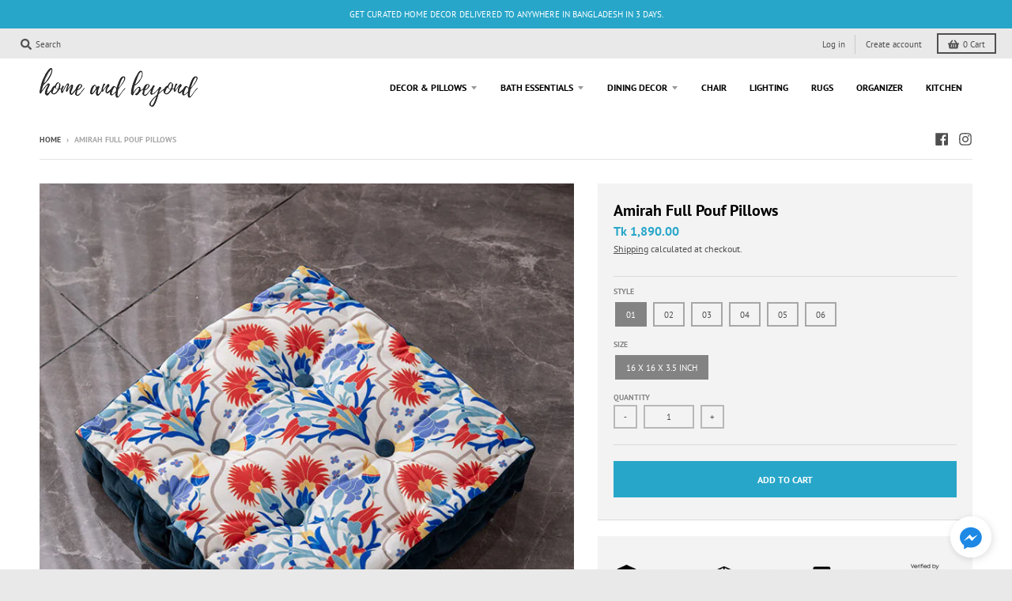

--- FILE ---
content_type: text/html; charset=utf-8
request_url: https://homeandbeyond.com.bd/products/amirah-full-pouf-pillows
body_size: 52357
content:
<!doctype html>
<!--[if IE 8]><html class="no-js lt-ie9" lang="en"> <![endif]-->
<!--[if IE 9 ]><html class="ie9 no-js"> <![endif]-->
<!--[if (gt IE 9)|!(IE)]><!--> <html class="no-js" lang="en"> <!--<![endif]-->
<head>
  
 
  
  <meta charset="utf-8">
  <meta http-equiv="X-UA-Compatible" content="IE=edge,chrome=1">
  <link rel="canonical" href="https://homeandbeyond.com.bd/products/amirah-full-pouf-pillows">
  <meta name="viewport" content="width=device-width,initial-scale=1">
  <meta name="theme-color" content="#27a6c9">
  <meta name="facebook-domain-verification" content="9deh254j7s2ofnf0srrsc84hpa6sk2" />
  
  
  <link rel="apple-touch-icon" sizes="180x180" href="//homeandbeyond.com.bd/cdn/shop/files/Asset_2_180x180.png?v=1669707558">
  <link rel="icon" type="image/png" sizes="32x32" href="//homeandbeyond.com.bd/cdn/shop/files/Asset_2_32x32.png?v=1669707558">
  <link rel="icon" type="image/png" sizes="16x16" href="//homeandbeyond.com.bd/cdn/shop/files/Asset_2_16x16.png?v=1669707558">
  <link rel="mask-icon" color="#27a6c9">
  

  <title>
    Amirah Full Pouf Pillows &ndash; Home and Beyond
  </title>

  
    <meta name="description" content="Moroccan decor features lots of lush fabrics in rich colors, intricate textures, and busy patterns. Amirah series embodies the true essence of the Moroccan style. Eager to entertain but short on seating? Amirah series pouf pillow is the perfect piece to have on hand! This piece is covered with Dutch velvet with a uniqu">
  

  <meta property="og:site_name" content="Home and Beyond">
<meta property="og:url" content="https://homeandbeyond.com.bd/products/amirah-full-pouf-pillows">
<meta property="og:title" content="Amirah Full Pouf Pillows">
<meta property="og:type" content="product">
<meta property="og:description" content="Moroccan decor features lots of lush fabrics in rich colors, intricate textures, and busy patterns. Amirah series embodies the true essence of the Moroccan style. Eager to entertain but short on seating? Amirah series pouf pillow is the perfect piece to have on hand! This piece is covered with Dutch velvet with a uniqu"><meta property="product:availability" content="instock">
  <meta property="product:price:amount" content="1,890.00">
  <meta property="product:price:currency" content="BDT"><meta property="og:image" content="http://homeandbeyond.com.bd/cdn/shop/products/c1_320d2bc3-a4f9-4402-ab86-adea1114374f_1200x1200.jpg?v=1658058595">
      <meta property="og:image:secure_url" content="https://homeandbeyond.com.bd/cdn/shop/products/c1_320d2bc3-a4f9-4402-ab86-adea1114374f_1200x1200.jpg?v=1658058595">
      <meta property="og:image:width" content="800">
      <meta property="og:image:height" content="800"><meta property="og:image" content="http://homeandbeyond.com.bd/cdn/shop/products/c2_7c1f452d-505f-4f83-9d7e-b2b14f15478b_1200x1200.jpg?v=1658058615">
      <meta property="og:image:secure_url" content="https://homeandbeyond.com.bd/cdn/shop/products/c2_7c1f452d-505f-4f83-9d7e-b2b14f15478b_1200x1200.jpg?v=1658058615">
      <meta property="og:image:width" content="800">
      <meta property="og:image:height" content="800"><meta property="og:image" content="http://homeandbeyond.com.bd/cdn/shop/products/c3_f7dbe29a-3722-4cac-ad9c-4683dd713782_1200x1200.jpg?v=1658059103">
      <meta property="og:image:secure_url" content="https://homeandbeyond.com.bd/cdn/shop/products/c3_f7dbe29a-3722-4cac-ad9c-4683dd713782_1200x1200.jpg?v=1658059103">
      <meta property="og:image:width" content="800">
      <meta property="og:image:height" content="800">

<meta name="twitter:site" content="@">
<meta name="twitter:card" content="summary_large_image">
<meta name="twitter:title" content="Amirah Full Pouf Pillows">
<meta name="twitter:description" content="Moroccan decor features lots of lush fabrics in rich colors, intricate textures, and busy patterns. Amirah series embodies the true essence of the Moroccan style. Eager to entertain but short on seating? Amirah series pouf pillow is the perfect piece to have on hand! This piece is covered with Dutch velvet with a uniqu">

  
  <link rel="preload" as="style" href="//homeandbeyond.com.bd/cdn/shop/t/6/assets/theme.scss.css?v=184302895631846890941762005911">
  <script>window.performance && window.performance.mark && window.performance.mark('shopify.content_for_header.start');</script><meta name="google-site-verification" content="Uov8v615wkloTq6TDeniZDJfLWGCLNxX6JJKigL3zwc">
<meta id="shopify-digital-wallet" name="shopify-digital-wallet" content="/45341704349/digital_wallets/dialog">
<link rel="alternate" type="application/json+oembed" href="https://homeandbeyond.com.bd/products/amirah-full-pouf-pillows.oembed">
<script async="async" src="/checkouts/internal/preloads.js?locale=en-BD"></script>
<script id="shopify-features" type="application/json">{"accessToken":"dd0b64df63c7219cf4b044a7ffedb0c6","betas":["rich-media-storefront-analytics"],"domain":"homeandbeyond.com.bd","predictiveSearch":true,"shopId":45341704349,"locale":"en"}</script>
<script>var Shopify = Shopify || {};
Shopify.shop = "homeandbeyondbd.myshopify.com";
Shopify.locale = "en";
Shopify.currency = {"active":"BDT","rate":"1.0"};
Shopify.country = "BD";
Shopify.theme = {"name":"Live Website","id":144049307839,"schema_name":"District","schema_version":"3.7.8","theme_store_id":735,"role":"main"};
Shopify.theme.handle = "null";
Shopify.theme.style = {"id":null,"handle":null};
Shopify.cdnHost = "homeandbeyond.com.bd/cdn";
Shopify.routes = Shopify.routes || {};
Shopify.routes.root = "/";</script>
<script type="module">!function(o){(o.Shopify=o.Shopify||{}).modules=!0}(window);</script>
<script>!function(o){function n(){var o=[];function n(){o.push(Array.prototype.slice.apply(arguments))}return n.q=o,n}var t=o.Shopify=o.Shopify||{};t.loadFeatures=n(),t.autoloadFeatures=n()}(window);</script>
<script id="shop-js-analytics" type="application/json">{"pageType":"product"}</script>
<script defer="defer" async type="module" src="//homeandbeyond.com.bd/cdn/shopifycloud/shop-js/modules/v2/client.init-shop-cart-sync_BT-GjEfc.en.esm.js"></script>
<script defer="defer" async type="module" src="//homeandbeyond.com.bd/cdn/shopifycloud/shop-js/modules/v2/chunk.common_D58fp_Oc.esm.js"></script>
<script defer="defer" async type="module" src="//homeandbeyond.com.bd/cdn/shopifycloud/shop-js/modules/v2/chunk.modal_xMitdFEc.esm.js"></script>
<script type="module">
  await import("//homeandbeyond.com.bd/cdn/shopifycloud/shop-js/modules/v2/client.init-shop-cart-sync_BT-GjEfc.en.esm.js");
await import("//homeandbeyond.com.bd/cdn/shopifycloud/shop-js/modules/v2/chunk.common_D58fp_Oc.esm.js");
await import("//homeandbeyond.com.bd/cdn/shopifycloud/shop-js/modules/v2/chunk.modal_xMitdFEc.esm.js");

  window.Shopify.SignInWithShop?.initShopCartSync?.({"fedCMEnabled":true,"windoidEnabled":true});

</script>
<script>(function() {
  var isLoaded = false;
  function asyncLoad() {
    if (isLoaded) return;
    isLoaded = true;
    var urls = ["https:\/\/api.omegatheme.com\/facebook-chat\/facebook-chat.js?v=1636450734\u0026shop=homeandbeyondbd.myshopify.com","https:\/\/cdn.shopify.com\/s\/files\/1\/0453\/4170\/4349\/t\/2\/assets\/loy_45341704349.js?v=1716321246\u0026shop=homeandbeyondbd.myshopify.com"];
    for (var i = 0; i < urls.length; i++) {
      var s = document.createElement('script');
      s.type = 'text/javascript';
      s.async = true;
      s.src = urls[i];
      var x = document.getElementsByTagName('script')[0];
      x.parentNode.insertBefore(s, x);
    }
  };
  if(window.attachEvent) {
    window.attachEvent('onload', asyncLoad);
  } else {
    window.addEventListener('load', asyncLoad, false);
  }
})();</script>
<script id="__st">var __st={"a":45341704349,"offset":21600,"reqid":"11373012-2471-429d-9b07-4a149900d011-1769164225","pageurl":"homeandbeyond.com.bd\/products\/amirah-full-pouf-pillows","u":"8b592795cb05","p":"product","rtyp":"product","rid":7301096800447};</script>
<script>window.ShopifyPaypalV4VisibilityTracking = true;</script>
<script id="captcha-bootstrap">!function(){'use strict';const t='contact',e='account',n='new_comment',o=[[t,t],['blogs',n],['comments',n],[t,'customer']],c=[[e,'customer_login'],[e,'guest_login'],[e,'recover_customer_password'],[e,'create_customer']],r=t=>t.map((([t,e])=>`form[action*='/${t}']:not([data-nocaptcha='true']) input[name='form_type'][value='${e}']`)).join(','),a=t=>()=>t?[...document.querySelectorAll(t)].map((t=>t.form)):[];function s(){const t=[...o],e=r(t);return a(e)}const i='password',u='form_key',d=['recaptcha-v3-token','g-recaptcha-response','h-captcha-response',i],f=()=>{try{return window.sessionStorage}catch{return}},m='__shopify_v',_=t=>t.elements[u];function p(t,e,n=!1){try{const o=window.sessionStorage,c=JSON.parse(o.getItem(e)),{data:r}=function(t){const{data:e,action:n}=t;return t[m]||n?{data:e,action:n}:{data:t,action:n}}(c);for(const[e,n]of Object.entries(r))t.elements[e]&&(t.elements[e].value=n);n&&o.removeItem(e)}catch(o){console.error('form repopulation failed',{error:o})}}const l='form_type',E='cptcha';function T(t){t.dataset[E]=!0}const w=window,h=w.document,L='Shopify',v='ce_forms',y='captcha';let A=!1;((t,e)=>{const n=(g='f06e6c50-85a8-45c8-87d0-21a2b65856fe',I='https://cdn.shopify.com/shopifycloud/storefront-forms-hcaptcha/ce_storefront_forms_captcha_hcaptcha.v1.5.2.iife.js',D={infoText:'Protected by hCaptcha',privacyText:'Privacy',termsText:'Terms'},(t,e,n)=>{const o=w[L][v],c=o.bindForm;if(c)return c(t,g,e,D).then(n);var r;o.q.push([[t,g,e,D],n]),r=I,A||(h.body.append(Object.assign(h.createElement('script'),{id:'captcha-provider',async:!0,src:r})),A=!0)});var g,I,D;w[L]=w[L]||{},w[L][v]=w[L][v]||{},w[L][v].q=[],w[L][y]=w[L][y]||{},w[L][y].protect=function(t,e){n(t,void 0,e),T(t)},Object.freeze(w[L][y]),function(t,e,n,w,h,L){const[v,y,A,g]=function(t,e,n){const i=e?o:[],u=t?c:[],d=[...i,...u],f=r(d),m=r(i),_=r(d.filter((([t,e])=>n.includes(e))));return[a(f),a(m),a(_),s()]}(w,h,L),I=t=>{const e=t.target;return e instanceof HTMLFormElement?e:e&&e.form},D=t=>v().includes(t);t.addEventListener('submit',(t=>{const e=I(t);if(!e)return;const n=D(e)&&!e.dataset.hcaptchaBound&&!e.dataset.recaptchaBound,o=_(e),c=g().includes(e)&&(!o||!o.value);(n||c)&&t.preventDefault(),c&&!n&&(function(t){try{if(!f())return;!function(t){const e=f();if(!e)return;const n=_(t);if(!n)return;const o=n.value;o&&e.removeItem(o)}(t);const e=Array.from(Array(32),(()=>Math.random().toString(36)[2])).join('');!function(t,e){_(t)||t.append(Object.assign(document.createElement('input'),{type:'hidden',name:u})),t.elements[u].value=e}(t,e),function(t,e){const n=f();if(!n)return;const o=[...t.querySelectorAll(`input[type='${i}']`)].map((({name:t})=>t)),c=[...d,...o],r={};for(const[a,s]of new FormData(t).entries())c.includes(a)||(r[a]=s);n.setItem(e,JSON.stringify({[m]:1,action:t.action,data:r}))}(t,e)}catch(e){console.error('failed to persist form',e)}}(e),e.submit())}));const S=(t,e)=>{t&&!t.dataset[E]&&(n(t,e.some((e=>e===t))),T(t))};for(const o of['focusin','change'])t.addEventListener(o,(t=>{const e=I(t);D(e)&&S(e,y())}));const B=e.get('form_key'),M=e.get(l),P=B&&M;t.addEventListener('DOMContentLoaded',(()=>{const t=y();if(P)for(const e of t)e.elements[l].value===M&&p(e,B);[...new Set([...A(),...v().filter((t=>'true'===t.dataset.shopifyCaptcha))])].forEach((e=>S(e,t)))}))}(h,new URLSearchParams(w.location.search),n,t,e,['guest_login'])})(!0,!0)}();</script>
<script integrity="sha256-4kQ18oKyAcykRKYeNunJcIwy7WH5gtpwJnB7kiuLZ1E=" data-source-attribution="shopify.loadfeatures" defer="defer" src="//homeandbeyond.com.bd/cdn/shopifycloud/storefront/assets/storefront/load_feature-a0a9edcb.js" crossorigin="anonymous"></script>
<script data-source-attribution="shopify.dynamic_checkout.dynamic.init">var Shopify=Shopify||{};Shopify.PaymentButton=Shopify.PaymentButton||{isStorefrontPortableWallets:!0,init:function(){window.Shopify.PaymentButton.init=function(){};var t=document.createElement("script");t.src="https://homeandbeyond.com.bd/cdn/shopifycloud/portable-wallets/latest/portable-wallets.en.js",t.type="module",document.head.appendChild(t)}};
</script>
<script data-source-attribution="shopify.dynamic_checkout.buyer_consent">
  function portableWalletsHideBuyerConsent(e){var t=document.getElementById("shopify-buyer-consent"),n=document.getElementById("shopify-subscription-policy-button");t&&n&&(t.classList.add("hidden"),t.setAttribute("aria-hidden","true"),n.removeEventListener("click",e))}function portableWalletsShowBuyerConsent(e){var t=document.getElementById("shopify-buyer-consent"),n=document.getElementById("shopify-subscription-policy-button");t&&n&&(t.classList.remove("hidden"),t.removeAttribute("aria-hidden"),n.addEventListener("click",e))}window.Shopify?.PaymentButton&&(window.Shopify.PaymentButton.hideBuyerConsent=portableWalletsHideBuyerConsent,window.Shopify.PaymentButton.showBuyerConsent=portableWalletsShowBuyerConsent);
</script>
<script data-source-attribution="shopify.dynamic_checkout.cart.bootstrap">document.addEventListener("DOMContentLoaded",(function(){function t(){return document.querySelector("shopify-accelerated-checkout-cart, shopify-accelerated-checkout")}if(t())Shopify.PaymentButton.init();else{new MutationObserver((function(e,n){t()&&(Shopify.PaymentButton.init(),n.disconnect())})).observe(document.body,{childList:!0,subtree:!0})}}));
</script>
<script id='scb4127' type='text/javascript' async='' src='https://homeandbeyond.com.bd/cdn/shopifycloud/privacy-banner/storefront-banner.js'></script>
<script>window.performance && window.performance.mark && window.performance.mark('shopify.content_for_header.end');</script>
  <link href="//homeandbeyond.com.bd/cdn/shop/t/6/assets/theme.scss.css?v=184302895631846890941762005911" rel="stylesheet" type="text/css" media="all" />

  

  <script>
    window.StyleHatch = window.StyleHatch || {};
    StyleHatch.Strings = {
      instagramAddToken: "Add your Instagram access token.",
      instagramInvalidToken: "The Instagram access token is invalid. Check to make sure you added the complete token.",
      instagramRateLimitToken: "Your store is currently over Instagram\u0026#39;s rate limit. Contact Style Hatch support for details.",
      addToCart: "Add to Cart",
      preOrder: "Pre-Order",
      soldOut: "Sold Out",
      addressError: "Error looking up that address",
      addressNoResults: "No results for that address",
      addressQueryLimit: "You have exceeded the Google API usage limit. Consider upgrading to a \u003ca href=\"https:\/\/developers.google.com\/maps\/premium\/usage-limits\"\u003ePremium Plan\u003c\/a\u003e.",
      authError: "There was a problem authenticating your Google Maps account.",
      agreeNotice: "You must agree with the terms and conditions of sales to check out."
    }
    window.theme = window.theme || {};
    window.theme.info = { name: "District" };
    StyleHatch.currencyFormat = "Tk {{amount}}";
    StyleHatch.ajaxCartEnable = true;
    StyleHatch.cartData = {"note":null,"attributes":{},"original_total_price":0,"total_price":0,"total_discount":0,"total_weight":0.0,"item_count":0,"items":[],"requires_shipping":false,"currency":"BDT","items_subtotal_price":0,"cart_level_discount_applications":[],"checkout_charge_amount":0};
    StyleHatch.routes = {
      root_url: '/',
      account_url: '/account',
      account_login_url: '/account/login',
      account_logout_url: '/account/logout',
      account_recover_url: '/account/recover',
      account_register_url: '/account/register',
      account_addresses_url: '/account/addresses',
      collections_url: '/collections',
      all_products_collection_url: '/collections/all',
      search_url: '/search',
      cart_url: '/cart',
      cart_add_url: '/cart/add',
      cart_change_url: '/cart/change',
      cart_clear_url: '/cart/clear',
      product_recommendations_url: '/recommendations/products'
    };
    // Post defer
    window.addEventListener('DOMContentLoaded', function() {
      (function( $ ) {
      

      
      
      })(jq223);
    });
    document.documentElement.className = document.documentElement.className.replace('no-js', 'js');
  </script>
  <script type="text/javascript">
    window.lazySizesConfig = window.lazySizesConfig || {};
    window.lazySizesConfig.loadMode = 1;
  </script>
  <!--[if (gt IE 9)|!(IE)]><!--><script src="//homeandbeyond.com.bd/cdn/shop/t/6/assets/lazysizes.min.js?v=174097831579247140971753209025" async="async"></script><!--<![endif]-->
  <!--[if lte IE 9]><script src="//homeandbeyond.com.bd/cdn/shop/t/6/assets/lazysizes.min.js?v=174097831579247140971753209025"></script><![endif]-->
  <!--[if (gt IE 9)|!(IE)]><!--><script src="//homeandbeyond.com.bd/cdn/shop/t/6/assets/vendor.js?v=120677747010623632271753209025" defer="defer"></script><!--<![endif]-->
  <!--[if lte IE 9]><script src="//homeandbeyond.com.bd/cdn/shop/t/6/assets/vendor.js?v=120677747010623632271753209025"></script><![endif]-->
  <!--[if (gt IE 9)|!(IE)]><!--><script src="//homeandbeyond.com.bd/cdn/shop/t/6/assets/theme.min.js?v=122316302068111992191753209025" defer="defer"></script><!--<![endif]-->
  <!--[if lte IE 9]><script src="//homeandbeyond.com.bd/cdn/shop/t/6/assets/theme.min.js?v=122316302068111992191753209025"></script><![endif]-->

 
	
<script>window.__pagefly_analytics_settings__ = {"acceptTracking":false};</script>
  	<meta name="p:domain_verify" content="450f1b2d10ea41e7d48c4fcdf2a4a41e"/>
 <!-- BEGIN app block: shopify://apps/pagefly-page-builder/blocks/app-embed/83e179f7-59a0-4589-8c66-c0dddf959200 -->

<!-- BEGIN app snippet: pagefly-cro-ab-testing-main -->







<script>
  ;(function () {
    const url = new URL(window.location)
    const viewParam = url.searchParams.get('view')
    if (viewParam && viewParam.includes('variant-pf-')) {
      url.searchParams.set('pf_v', viewParam)
      url.searchParams.delete('view')
      window.history.replaceState({}, '', url)
    }
  })()
</script>



<script type='module'>
  
  window.PAGEFLY_CRO = window.PAGEFLY_CRO || {}

  window.PAGEFLY_CRO['data_debug'] = {
    original_template_suffix: "all_products",
    allow_ab_test: false,
    ab_test_start_time: 0,
    ab_test_end_time: 0,
    today_date_time: 1769164225000,
  }
  window.PAGEFLY_CRO['GA4'] = { enabled: false}
</script>

<!-- END app snippet -->








  <script src='https://cdn.shopify.com/extensions/019bb4f9-aed6-78a3-be91-e9d44663e6bf/pagefly-page-builder-215/assets/pagefly-helper.js' defer='defer'></script>

  <script src='https://cdn.shopify.com/extensions/019bb4f9-aed6-78a3-be91-e9d44663e6bf/pagefly-page-builder-215/assets/pagefly-general-helper.js' defer='defer'></script>

  <script src='https://cdn.shopify.com/extensions/019bb4f9-aed6-78a3-be91-e9d44663e6bf/pagefly-page-builder-215/assets/pagefly-snap-slider.js' defer='defer'></script>

  <script src='https://cdn.shopify.com/extensions/019bb4f9-aed6-78a3-be91-e9d44663e6bf/pagefly-page-builder-215/assets/pagefly-slideshow-v3.js' defer='defer'></script>

  <script src='https://cdn.shopify.com/extensions/019bb4f9-aed6-78a3-be91-e9d44663e6bf/pagefly-page-builder-215/assets/pagefly-slideshow-v4.js' defer='defer'></script>

  <script src='https://cdn.shopify.com/extensions/019bb4f9-aed6-78a3-be91-e9d44663e6bf/pagefly-page-builder-215/assets/pagefly-glider.js' defer='defer'></script>

  <script src='https://cdn.shopify.com/extensions/019bb4f9-aed6-78a3-be91-e9d44663e6bf/pagefly-page-builder-215/assets/pagefly-slideshow-v1-v2.js' defer='defer'></script>

  <script src='https://cdn.shopify.com/extensions/019bb4f9-aed6-78a3-be91-e9d44663e6bf/pagefly-page-builder-215/assets/pagefly-product-media.js' defer='defer'></script>

  <script src='https://cdn.shopify.com/extensions/019bb4f9-aed6-78a3-be91-e9d44663e6bf/pagefly-page-builder-215/assets/pagefly-product.js' defer='defer'></script>


<script id='pagefly-helper-data' type='application/json'>
  {
    "page_optimization": {
      "assets_prefetching": false
    },
    "elements_asset_mapper": {
      "Accordion": "https://cdn.shopify.com/extensions/019bb4f9-aed6-78a3-be91-e9d44663e6bf/pagefly-page-builder-215/assets/pagefly-accordion.js",
      "Accordion3": "https://cdn.shopify.com/extensions/019bb4f9-aed6-78a3-be91-e9d44663e6bf/pagefly-page-builder-215/assets/pagefly-accordion3.js",
      "CountDown": "https://cdn.shopify.com/extensions/019bb4f9-aed6-78a3-be91-e9d44663e6bf/pagefly-page-builder-215/assets/pagefly-countdown.js",
      "GMap1": "https://cdn.shopify.com/extensions/019bb4f9-aed6-78a3-be91-e9d44663e6bf/pagefly-page-builder-215/assets/pagefly-gmap.js",
      "GMap2": "https://cdn.shopify.com/extensions/019bb4f9-aed6-78a3-be91-e9d44663e6bf/pagefly-page-builder-215/assets/pagefly-gmap.js",
      "GMapBasicV2": "https://cdn.shopify.com/extensions/019bb4f9-aed6-78a3-be91-e9d44663e6bf/pagefly-page-builder-215/assets/pagefly-gmap.js",
      "GMapAdvancedV2": "https://cdn.shopify.com/extensions/019bb4f9-aed6-78a3-be91-e9d44663e6bf/pagefly-page-builder-215/assets/pagefly-gmap.js",
      "HTML.Video": "https://cdn.shopify.com/extensions/019bb4f9-aed6-78a3-be91-e9d44663e6bf/pagefly-page-builder-215/assets/pagefly-htmlvideo.js",
      "HTML.Video2": "https://cdn.shopify.com/extensions/019bb4f9-aed6-78a3-be91-e9d44663e6bf/pagefly-page-builder-215/assets/pagefly-htmlvideo2.js",
      "HTML.Video3": "https://cdn.shopify.com/extensions/019bb4f9-aed6-78a3-be91-e9d44663e6bf/pagefly-page-builder-215/assets/pagefly-htmlvideo2.js",
      "BackgroundVideo": "https://cdn.shopify.com/extensions/019bb4f9-aed6-78a3-be91-e9d44663e6bf/pagefly-page-builder-215/assets/pagefly-htmlvideo2.js",
      "Instagram": "https://cdn.shopify.com/extensions/019bb4f9-aed6-78a3-be91-e9d44663e6bf/pagefly-page-builder-215/assets/pagefly-instagram.js",
      "Instagram2": "https://cdn.shopify.com/extensions/019bb4f9-aed6-78a3-be91-e9d44663e6bf/pagefly-page-builder-215/assets/pagefly-instagram.js",
      "Insta3": "https://cdn.shopify.com/extensions/019bb4f9-aed6-78a3-be91-e9d44663e6bf/pagefly-page-builder-215/assets/pagefly-instagram3.js",
      "Tabs": "https://cdn.shopify.com/extensions/019bb4f9-aed6-78a3-be91-e9d44663e6bf/pagefly-page-builder-215/assets/pagefly-tab.js",
      "Tabs3": "https://cdn.shopify.com/extensions/019bb4f9-aed6-78a3-be91-e9d44663e6bf/pagefly-page-builder-215/assets/pagefly-tab3.js",
      "ProductBox": "https://cdn.shopify.com/extensions/019bb4f9-aed6-78a3-be91-e9d44663e6bf/pagefly-page-builder-215/assets/pagefly-cart.js",
      "FBPageBox2": "https://cdn.shopify.com/extensions/019bb4f9-aed6-78a3-be91-e9d44663e6bf/pagefly-page-builder-215/assets/pagefly-facebook.js",
      "FBLikeButton2": "https://cdn.shopify.com/extensions/019bb4f9-aed6-78a3-be91-e9d44663e6bf/pagefly-page-builder-215/assets/pagefly-facebook.js",
      "TwitterFeed2": "https://cdn.shopify.com/extensions/019bb4f9-aed6-78a3-be91-e9d44663e6bf/pagefly-page-builder-215/assets/pagefly-twitter.js",
      "Paragraph4": "https://cdn.shopify.com/extensions/019bb4f9-aed6-78a3-be91-e9d44663e6bf/pagefly-page-builder-215/assets/pagefly-paragraph4.js",

      "AliReviews": "https://cdn.shopify.com/extensions/019bb4f9-aed6-78a3-be91-e9d44663e6bf/pagefly-page-builder-215/assets/pagefly-3rd-elements.js",
      "BackInStock": "https://cdn.shopify.com/extensions/019bb4f9-aed6-78a3-be91-e9d44663e6bf/pagefly-page-builder-215/assets/pagefly-3rd-elements.js",
      "GloboBackInStock": "https://cdn.shopify.com/extensions/019bb4f9-aed6-78a3-be91-e9d44663e6bf/pagefly-page-builder-215/assets/pagefly-3rd-elements.js",
      "GrowaveWishlist": "https://cdn.shopify.com/extensions/019bb4f9-aed6-78a3-be91-e9d44663e6bf/pagefly-page-builder-215/assets/pagefly-3rd-elements.js",
      "InfiniteOptionsShopPad": "https://cdn.shopify.com/extensions/019bb4f9-aed6-78a3-be91-e9d44663e6bf/pagefly-page-builder-215/assets/pagefly-3rd-elements.js",
      "InkybayProductPersonalizer": "https://cdn.shopify.com/extensions/019bb4f9-aed6-78a3-be91-e9d44663e6bf/pagefly-page-builder-215/assets/pagefly-3rd-elements.js",
      "LimeSpot": "https://cdn.shopify.com/extensions/019bb4f9-aed6-78a3-be91-e9d44663e6bf/pagefly-page-builder-215/assets/pagefly-3rd-elements.js",
      "Loox": "https://cdn.shopify.com/extensions/019bb4f9-aed6-78a3-be91-e9d44663e6bf/pagefly-page-builder-215/assets/pagefly-3rd-elements.js",
      "Opinew": "https://cdn.shopify.com/extensions/019bb4f9-aed6-78a3-be91-e9d44663e6bf/pagefly-page-builder-215/assets/pagefly-3rd-elements.js",
      "Powr": "https://cdn.shopify.com/extensions/019bb4f9-aed6-78a3-be91-e9d44663e6bf/pagefly-page-builder-215/assets/pagefly-3rd-elements.js",
      "ProductReviews": "https://cdn.shopify.com/extensions/019bb4f9-aed6-78a3-be91-e9d44663e6bf/pagefly-page-builder-215/assets/pagefly-3rd-elements.js",
      "PushOwl": "https://cdn.shopify.com/extensions/019bb4f9-aed6-78a3-be91-e9d44663e6bf/pagefly-page-builder-215/assets/pagefly-3rd-elements.js",
      "ReCharge": "https://cdn.shopify.com/extensions/019bb4f9-aed6-78a3-be91-e9d44663e6bf/pagefly-page-builder-215/assets/pagefly-3rd-elements.js",
      "Rivyo": "https://cdn.shopify.com/extensions/019bb4f9-aed6-78a3-be91-e9d44663e6bf/pagefly-page-builder-215/assets/pagefly-3rd-elements.js",
      "TrackingMore": "https://cdn.shopify.com/extensions/019bb4f9-aed6-78a3-be91-e9d44663e6bf/pagefly-page-builder-215/assets/pagefly-3rd-elements.js",
      "Vitals": "https://cdn.shopify.com/extensions/019bb4f9-aed6-78a3-be91-e9d44663e6bf/pagefly-page-builder-215/assets/pagefly-3rd-elements.js",
      "Wiser": "https://cdn.shopify.com/extensions/019bb4f9-aed6-78a3-be91-e9d44663e6bf/pagefly-page-builder-215/assets/pagefly-3rd-elements.js"
    },
    "custom_elements_mapper": {
      "pf-click-action-element": "https://cdn.shopify.com/extensions/019bb4f9-aed6-78a3-be91-e9d44663e6bf/pagefly-page-builder-215/assets/pagefly-click-action-element.js",
      "pf-dialog-element": "https://cdn.shopify.com/extensions/019bb4f9-aed6-78a3-be91-e9d44663e6bf/pagefly-page-builder-215/assets/pagefly-dialog-element.js"
    }
  }
</script>


<!-- END app block --><script src="https://cdn.shopify.com/extensions/019be7c1-5e75-742c-af01-b0a3912f1eb4/rivo-722/assets/rivo-app-embed.js" type="text/javascript" defer="defer"></script>
<link href="https://monorail-edge.shopifysvc.com" rel="dns-prefetch">
<script>(function(){if ("sendBeacon" in navigator && "performance" in window) {try {var session_token_from_headers = performance.getEntriesByType('navigation')[0].serverTiming.find(x => x.name == '_s').description;} catch {var session_token_from_headers = undefined;}var session_cookie_matches = document.cookie.match(/_shopify_s=([^;]*)/);var session_token_from_cookie = session_cookie_matches && session_cookie_matches.length === 2 ? session_cookie_matches[1] : "";var session_token = session_token_from_headers || session_token_from_cookie || "";function handle_abandonment_event(e) {var entries = performance.getEntries().filter(function(entry) {return /monorail-edge.shopifysvc.com/.test(entry.name);});if (!window.abandonment_tracked && entries.length === 0) {window.abandonment_tracked = true;var currentMs = Date.now();var navigation_start = performance.timing.navigationStart;var payload = {shop_id: 45341704349,url: window.location.href,navigation_start,duration: currentMs - navigation_start,session_token,page_type: "product"};window.navigator.sendBeacon("https://monorail-edge.shopifysvc.com/v1/produce", JSON.stringify({schema_id: "online_store_buyer_site_abandonment/1.1",payload: payload,metadata: {event_created_at_ms: currentMs,event_sent_at_ms: currentMs}}));}}window.addEventListener('pagehide', handle_abandonment_event);}}());</script>
<script id="web-pixels-manager-setup">(function e(e,d,r,n,o){if(void 0===o&&(o={}),!Boolean(null===(a=null===(i=window.Shopify)||void 0===i?void 0:i.analytics)||void 0===a?void 0:a.replayQueue)){var i,a;window.Shopify=window.Shopify||{};var t=window.Shopify;t.analytics=t.analytics||{};var s=t.analytics;s.replayQueue=[],s.publish=function(e,d,r){return s.replayQueue.push([e,d,r]),!0};try{self.performance.mark("wpm:start")}catch(e){}var l=function(){var e={modern:/Edge?\/(1{2}[4-9]|1[2-9]\d|[2-9]\d{2}|\d{4,})\.\d+(\.\d+|)|Firefox\/(1{2}[4-9]|1[2-9]\d|[2-9]\d{2}|\d{4,})\.\d+(\.\d+|)|Chrom(ium|e)\/(9{2}|\d{3,})\.\d+(\.\d+|)|(Maci|X1{2}).+ Version\/(15\.\d+|(1[6-9]|[2-9]\d|\d{3,})\.\d+)([,.]\d+|)( \(\w+\)|)( Mobile\/\w+|) Safari\/|Chrome.+OPR\/(9{2}|\d{3,})\.\d+\.\d+|(CPU[ +]OS|iPhone[ +]OS|CPU[ +]iPhone|CPU IPhone OS|CPU iPad OS)[ +]+(15[._]\d+|(1[6-9]|[2-9]\d|\d{3,})[._]\d+)([._]\d+|)|Android:?[ /-](13[3-9]|1[4-9]\d|[2-9]\d{2}|\d{4,})(\.\d+|)(\.\d+|)|Android.+Firefox\/(13[5-9]|1[4-9]\d|[2-9]\d{2}|\d{4,})\.\d+(\.\d+|)|Android.+Chrom(ium|e)\/(13[3-9]|1[4-9]\d|[2-9]\d{2}|\d{4,})\.\d+(\.\d+|)|SamsungBrowser\/([2-9]\d|\d{3,})\.\d+/,legacy:/Edge?\/(1[6-9]|[2-9]\d|\d{3,})\.\d+(\.\d+|)|Firefox\/(5[4-9]|[6-9]\d|\d{3,})\.\d+(\.\d+|)|Chrom(ium|e)\/(5[1-9]|[6-9]\d|\d{3,})\.\d+(\.\d+|)([\d.]+$|.*Safari\/(?![\d.]+ Edge\/[\d.]+$))|(Maci|X1{2}).+ Version\/(10\.\d+|(1[1-9]|[2-9]\d|\d{3,})\.\d+)([,.]\d+|)( \(\w+\)|)( Mobile\/\w+|) Safari\/|Chrome.+OPR\/(3[89]|[4-9]\d|\d{3,})\.\d+\.\d+|(CPU[ +]OS|iPhone[ +]OS|CPU[ +]iPhone|CPU IPhone OS|CPU iPad OS)[ +]+(10[._]\d+|(1[1-9]|[2-9]\d|\d{3,})[._]\d+)([._]\d+|)|Android:?[ /-](13[3-9]|1[4-9]\d|[2-9]\d{2}|\d{4,})(\.\d+|)(\.\d+|)|Mobile Safari.+OPR\/([89]\d|\d{3,})\.\d+\.\d+|Android.+Firefox\/(13[5-9]|1[4-9]\d|[2-9]\d{2}|\d{4,})\.\d+(\.\d+|)|Android.+Chrom(ium|e)\/(13[3-9]|1[4-9]\d|[2-9]\d{2}|\d{4,})\.\d+(\.\d+|)|Android.+(UC? ?Browser|UCWEB|U3)[ /]?(15\.([5-9]|\d{2,})|(1[6-9]|[2-9]\d|\d{3,})\.\d+)\.\d+|SamsungBrowser\/(5\.\d+|([6-9]|\d{2,})\.\d+)|Android.+MQ{2}Browser\/(14(\.(9|\d{2,})|)|(1[5-9]|[2-9]\d|\d{3,})(\.\d+|))(\.\d+|)|K[Aa][Ii]OS\/(3\.\d+|([4-9]|\d{2,})\.\d+)(\.\d+|)/},d=e.modern,r=e.legacy,n=navigator.userAgent;return n.match(d)?"modern":n.match(r)?"legacy":"unknown"}(),u="modern"===l?"modern":"legacy",c=(null!=n?n:{modern:"",legacy:""})[u],f=function(e){return[e.baseUrl,"/wpm","/b",e.hashVersion,"modern"===e.buildTarget?"m":"l",".js"].join("")}({baseUrl:d,hashVersion:r,buildTarget:u}),m=function(e){var d=e.version,r=e.bundleTarget,n=e.surface,o=e.pageUrl,i=e.monorailEndpoint;return{emit:function(e){var a=e.status,t=e.errorMsg,s=(new Date).getTime(),l=JSON.stringify({metadata:{event_sent_at_ms:s},events:[{schema_id:"web_pixels_manager_load/3.1",payload:{version:d,bundle_target:r,page_url:o,status:a,surface:n,error_msg:t},metadata:{event_created_at_ms:s}}]});if(!i)return console&&console.warn&&console.warn("[Web Pixels Manager] No Monorail endpoint provided, skipping logging."),!1;try{return self.navigator.sendBeacon.bind(self.navigator)(i,l)}catch(e){}var u=new XMLHttpRequest;try{return u.open("POST",i,!0),u.setRequestHeader("Content-Type","text/plain"),u.send(l),!0}catch(e){return console&&console.warn&&console.warn("[Web Pixels Manager] Got an unhandled error while logging to Monorail."),!1}}}}({version:r,bundleTarget:l,surface:e.surface,pageUrl:self.location.href,monorailEndpoint:e.monorailEndpoint});try{o.browserTarget=l,function(e){var d=e.src,r=e.async,n=void 0===r||r,o=e.onload,i=e.onerror,a=e.sri,t=e.scriptDataAttributes,s=void 0===t?{}:t,l=document.createElement("script"),u=document.querySelector("head"),c=document.querySelector("body");if(l.async=n,l.src=d,a&&(l.integrity=a,l.crossOrigin="anonymous"),s)for(var f in s)if(Object.prototype.hasOwnProperty.call(s,f))try{l.dataset[f]=s[f]}catch(e){}if(o&&l.addEventListener("load",o),i&&l.addEventListener("error",i),u)u.appendChild(l);else{if(!c)throw new Error("Did not find a head or body element to append the script");c.appendChild(l)}}({src:f,async:!0,onload:function(){if(!function(){var e,d;return Boolean(null===(d=null===(e=window.Shopify)||void 0===e?void 0:e.analytics)||void 0===d?void 0:d.initialized)}()){var d=window.webPixelsManager.init(e)||void 0;if(d){var r=window.Shopify.analytics;r.replayQueue.forEach((function(e){var r=e[0],n=e[1],o=e[2];d.publishCustomEvent(r,n,o)})),r.replayQueue=[],r.publish=d.publishCustomEvent,r.visitor=d.visitor,r.initialized=!0}}},onerror:function(){return m.emit({status:"failed",errorMsg:"".concat(f," has failed to load")})},sri:function(e){var d=/^sha384-[A-Za-z0-9+/=]+$/;return"string"==typeof e&&d.test(e)}(c)?c:"",scriptDataAttributes:o}),m.emit({status:"loading"})}catch(e){m.emit({status:"failed",errorMsg:(null==e?void 0:e.message)||"Unknown error"})}}})({shopId: 45341704349,storefrontBaseUrl: "https://homeandbeyond.com.bd",extensionsBaseUrl: "https://extensions.shopifycdn.com/cdn/shopifycloud/web-pixels-manager",monorailEndpoint: "https://monorail-edge.shopifysvc.com/unstable/produce_batch",surface: "storefront-renderer",enabledBetaFlags: ["2dca8a86"],webPixelsConfigList: [{"id":"255492287","configuration":"{\"pixel_id\":\"2702703839795083\",\"pixel_type\":\"facebook_pixel\",\"metaapp_system_user_token\":\"-\"}","eventPayloadVersion":"v1","runtimeContext":"OPEN","scriptVersion":"ca16bc87fe92b6042fbaa3acc2fbdaa6","type":"APP","apiClientId":2329312,"privacyPurposes":["ANALYTICS","MARKETING","SALE_OF_DATA"],"dataSharingAdjustments":{"protectedCustomerApprovalScopes":["read_customer_address","read_customer_email","read_customer_name","read_customer_personal_data","read_customer_phone"]}},{"id":"87064767","eventPayloadVersion":"v1","runtimeContext":"LAX","scriptVersion":"1","type":"CUSTOM","privacyPurposes":["ANALYTICS"],"name":"Google Analytics tag (migrated)"},{"id":"shopify-app-pixel","configuration":"{}","eventPayloadVersion":"v1","runtimeContext":"STRICT","scriptVersion":"0450","apiClientId":"shopify-pixel","type":"APP","privacyPurposes":["ANALYTICS","MARKETING"]},{"id":"shopify-custom-pixel","eventPayloadVersion":"v1","runtimeContext":"LAX","scriptVersion":"0450","apiClientId":"shopify-pixel","type":"CUSTOM","privacyPurposes":["ANALYTICS","MARKETING"]}],isMerchantRequest: false,initData: {"shop":{"name":"Home and Beyond","paymentSettings":{"currencyCode":"BDT"},"myshopifyDomain":"homeandbeyondbd.myshopify.com","countryCode":"BD","storefrontUrl":"https:\/\/homeandbeyond.com.bd"},"customer":null,"cart":null,"checkout":null,"productVariants":[{"price":{"amount":1890.0,"currencyCode":"BDT"},"product":{"title":"Amirah Full Pouf Pillows","vendor":"Home and Beyond","id":"7301096800447","untranslatedTitle":"Amirah Full Pouf Pillows","url":"\/products\/amirah-full-pouf-pillows","type":"Pillow Cover"},"id":"41805236797631","image":{"src":"\/\/homeandbeyond.com.bd\/cdn\/shop\/products\/c1_320d2bc3-a4f9-4402-ab86-adea1114374f.jpg?v=1658058595"},"sku":"AMI-F01","title":"01 \/ 16 x 16 x 3.5 Inch","untranslatedTitle":"01 \/ 16 x 16 x 3.5 Inch"},{"price":{"amount":1890.0,"currencyCode":"BDT"},"product":{"title":"Amirah Full Pouf Pillows","vendor":"Home and Beyond","id":"7301096800447","untranslatedTitle":"Amirah Full Pouf Pillows","url":"\/products\/amirah-full-pouf-pillows","type":"Pillow Cover"},"id":"41805236830399","image":{"src":"\/\/homeandbeyond.com.bd\/cdn\/shop\/products\/c2_7c1f452d-505f-4f83-9d7e-b2b14f15478b.jpg?v=1658058615"},"sku":"AMI-F02","title":"02 \/ 16 x 16 x 3.5 Inch","untranslatedTitle":"02 \/ 16 x 16 x 3.5 Inch"},{"price":{"amount":1890.0,"currencyCode":"BDT"},"product":{"title":"Amirah Full Pouf Pillows","vendor":"Home and Beyond","id":"7301096800447","untranslatedTitle":"Amirah Full Pouf Pillows","url":"\/products\/amirah-full-pouf-pillows","type":"Pillow Cover"},"id":"41805236863167","image":{"src":"\/\/homeandbeyond.com.bd\/cdn\/shop\/products\/c3_f7dbe29a-3722-4cac-ad9c-4683dd713782.jpg?v=1658059103"},"sku":"AMI-F03","title":"03 \/ 16 x 16 x 3.5 Inch","untranslatedTitle":"03 \/ 16 x 16 x 3.5 Inch"},{"price":{"amount":1890.0,"currencyCode":"BDT"},"product":{"title":"Amirah Full Pouf Pillows","vendor":"Home and Beyond","id":"7301096800447","untranslatedTitle":"Amirah Full Pouf Pillows","url":"\/products\/amirah-full-pouf-pillows","type":"Pillow Cover"},"id":"41805236895935","image":{"src":"\/\/homeandbeyond.com.bd\/cdn\/shop\/products\/c4_479ad7b1-1cc1-4a16-a70a-de70fda8dda7.jpg?v=1658059121"},"sku":"AMI-F04","title":"04 \/ 16 x 16 x 3.5 Inch","untranslatedTitle":"04 \/ 16 x 16 x 3.5 Inch"},{"price":{"amount":1890.0,"currencyCode":"BDT"},"product":{"title":"Amirah Full Pouf Pillows","vendor":"Home and Beyond","id":"7301096800447","untranslatedTitle":"Amirah Full Pouf Pillows","url":"\/products\/amirah-full-pouf-pillows","type":"Pillow Cover"},"id":"41805236928703","image":{"src":"\/\/homeandbeyond.com.bd\/cdn\/shop\/products\/c5_17e0c5c7-4b51-45a6-b0a7-a3cf9875e00c.jpg?v=1658059134"},"sku":"AMI-F05","title":"05 \/ 16 x 16 x 3.5 Inch","untranslatedTitle":"05 \/ 16 x 16 x 3.5 Inch"},{"price":{"amount":1890.0,"currencyCode":"BDT"},"product":{"title":"Amirah Full Pouf Pillows","vendor":"Home and Beyond","id":"7301096800447","untranslatedTitle":"Amirah Full Pouf Pillows","url":"\/products\/amirah-full-pouf-pillows","type":"Pillow Cover"},"id":"41805236961471","image":{"src":"\/\/homeandbeyond.com.bd\/cdn\/shop\/products\/c6_23321721-d5b1-4f29-873f-19ce09b31330.jpg?v=1658059144"},"sku":"AMI-F06","title":"06 \/ 16 x 16 x 3.5 Inch","untranslatedTitle":"06 \/ 16 x 16 x 3.5 Inch"}],"purchasingCompany":null},},"https://homeandbeyond.com.bd/cdn","fcfee988w5aeb613cpc8e4bc33m6693e112",{"modern":"","legacy":""},{"shopId":"45341704349","storefrontBaseUrl":"https:\/\/homeandbeyond.com.bd","extensionBaseUrl":"https:\/\/extensions.shopifycdn.com\/cdn\/shopifycloud\/web-pixels-manager","surface":"storefront-renderer","enabledBetaFlags":"[\"2dca8a86\"]","isMerchantRequest":"false","hashVersion":"fcfee988w5aeb613cpc8e4bc33m6693e112","publish":"custom","events":"[[\"page_viewed\",{}],[\"product_viewed\",{\"productVariant\":{\"price\":{\"amount\":1890.0,\"currencyCode\":\"BDT\"},\"product\":{\"title\":\"Amirah Full Pouf Pillows\",\"vendor\":\"Home and Beyond\",\"id\":\"7301096800447\",\"untranslatedTitle\":\"Amirah Full Pouf Pillows\",\"url\":\"\/products\/amirah-full-pouf-pillows\",\"type\":\"Pillow Cover\"},\"id\":\"41805236797631\",\"image\":{\"src\":\"\/\/homeandbeyond.com.bd\/cdn\/shop\/products\/c1_320d2bc3-a4f9-4402-ab86-adea1114374f.jpg?v=1658058595\"},\"sku\":\"AMI-F01\",\"title\":\"01 \/ 16 x 16 x 3.5 Inch\",\"untranslatedTitle\":\"01 \/ 16 x 16 x 3.5 Inch\"}}]]"});</script><script>
  window.ShopifyAnalytics = window.ShopifyAnalytics || {};
  window.ShopifyAnalytics.meta = window.ShopifyAnalytics.meta || {};
  window.ShopifyAnalytics.meta.currency = 'BDT';
  var meta = {"product":{"id":7301096800447,"gid":"gid:\/\/shopify\/Product\/7301096800447","vendor":"Home and Beyond","type":"Pillow Cover","handle":"amirah-full-pouf-pillows","variants":[{"id":41805236797631,"price":189000,"name":"Amirah Full Pouf Pillows - 01 \/ 16 x 16 x 3.5 Inch","public_title":"01 \/ 16 x 16 x 3.5 Inch","sku":"AMI-F01"},{"id":41805236830399,"price":189000,"name":"Amirah Full Pouf Pillows - 02 \/ 16 x 16 x 3.5 Inch","public_title":"02 \/ 16 x 16 x 3.5 Inch","sku":"AMI-F02"},{"id":41805236863167,"price":189000,"name":"Amirah Full Pouf Pillows - 03 \/ 16 x 16 x 3.5 Inch","public_title":"03 \/ 16 x 16 x 3.5 Inch","sku":"AMI-F03"},{"id":41805236895935,"price":189000,"name":"Amirah Full Pouf Pillows - 04 \/ 16 x 16 x 3.5 Inch","public_title":"04 \/ 16 x 16 x 3.5 Inch","sku":"AMI-F04"},{"id":41805236928703,"price":189000,"name":"Amirah Full Pouf Pillows - 05 \/ 16 x 16 x 3.5 Inch","public_title":"05 \/ 16 x 16 x 3.5 Inch","sku":"AMI-F05"},{"id":41805236961471,"price":189000,"name":"Amirah Full Pouf Pillows - 06 \/ 16 x 16 x 3.5 Inch","public_title":"06 \/ 16 x 16 x 3.5 Inch","sku":"AMI-F06"}],"remote":false},"page":{"pageType":"product","resourceType":"product","resourceId":7301096800447,"requestId":"11373012-2471-429d-9b07-4a149900d011-1769164225"}};
  for (var attr in meta) {
    window.ShopifyAnalytics.meta[attr] = meta[attr];
  }
</script>
<script class="analytics">
  (function () {
    var customDocumentWrite = function(content) {
      var jquery = null;

      if (window.jQuery) {
        jquery = window.jQuery;
      } else if (window.Checkout && window.Checkout.$) {
        jquery = window.Checkout.$;
      }

      if (jquery) {
        jquery('body').append(content);
      }
    };

    var hasLoggedConversion = function(token) {
      if (token) {
        return document.cookie.indexOf('loggedConversion=' + token) !== -1;
      }
      return false;
    }

    var setCookieIfConversion = function(token) {
      if (token) {
        var twoMonthsFromNow = new Date(Date.now());
        twoMonthsFromNow.setMonth(twoMonthsFromNow.getMonth() + 2);

        document.cookie = 'loggedConversion=' + token + '; expires=' + twoMonthsFromNow;
      }
    }

    var trekkie = window.ShopifyAnalytics.lib = window.trekkie = window.trekkie || [];
    if (trekkie.integrations) {
      return;
    }
    trekkie.methods = [
      'identify',
      'page',
      'ready',
      'track',
      'trackForm',
      'trackLink'
    ];
    trekkie.factory = function(method) {
      return function() {
        var args = Array.prototype.slice.call(arguments);
        args.unshift(method);
        trekkie.push(args);
        return trekkie;
      };
    };
    for (var i = 0; i < trekkie.methods.length; i++) {
      var key = trekkie.methods[i];
      trekkie[key] = trekkie.factory(key);
    }
    trekkie.load = function(config) {
      trekkie.config = config || {};
      trekkie.config.initialDocumentCookie = document.cookie;
      var first = document.getElementsByTagName('script')[0];
      var script = document.createElement('script');
      script.type = 'text/javascript';
      script.onerror = function(e) {
        var scriptFallback = document.createElement('script');
        scriptFallback.type = 'text/javascript';
        scriptFallback.onerror = function(error) {
                var Monorail = {
      produce: function produce(monorailDomain, schemaId, payload) {
        var currentMs = new Date().getTime();
        var event = {
          schema_id: schemaId,
          payload: payload,
          metadata: {
            event_created_at_ms: currentMs,
            event_sent_at_ms: currentMs
          }
        };
        return Monorail.sendRequest("https://" + monorailDomain + "/v1/produce", JSON.stringify(event));
      },
      sendRequest: function sendRequest(endpointUrl, payload) {
        // Try the sendBeacon API
        if (window && window.navigator && typeof window.navigator.sendBeacon === 'function' && typeof window.Blob === 'function' && !Monorail.isIos12()) {
          var blobData = new window.Blob([payload], {
            type: 'text/plain'
          });

          if (window.navigator.sendBeacon(endpointUrl, blobData)) {
            return true;
          } // sendBeacon was not successful

        } // XHR beacon

        var xhr = new XMLHttpRequest();

        try {
          xhr.open('POST', endpointUrl);
          xhr.setRequestHeader('Content-Type', 'text/plain');
          xhr.send(payload);
        } catch (e) {
          console.log(e);
        }

        return false;
      },
      isIos12: function isIos12() {
        return window.navigator.userAgent.lastIndexOf('iPhone; CPU iPhone OS 12_') !== -1 || window.navigator.userAgent.lastIndexOf('iPad; CPU OS 12_') !== -1;
      }
    };
    Monorail.produce('monorail-edge.shopifysvc.com',
      'trekkie_storefront_load_errors/1.1',
      {shop_id: 45341704349,
      theme_id: 144049307839,
      app_name: "storefront",
      context_url: window.location.href,
      source_url: "//homeandbeyond.com.bd/cdn/s/trekkie.storefront.8d95595f799fbf7e1d32231b9a28fd43b70c67d3.min.js"});

        };
        scriptFallback.async = true;
        scriptFallback.src = '//homeandbeyond.com.bd/cdn/s/trekkie.storefront.8d95595f799fbf7e1d32231b9a28fd43b70c67d3.min.js';
        first.parentNode.insertBefore(scriptFallback, first);
      };
      script.async = true;
      script.src = '//homeandbeyond.com.bd/cdn/s/trekkie.storefront.8d95595f799fbf7e1d32231b9a28fd43b70c67d3.min.js';
      first.parentNode.insertBefore(script, first);
    };
    trekkie.load(
      {"Trekkie":{"appName":"storefront","development":false,"defaultAttributes":{"shopId":45341704349,"isMerchantRequest":null,"themeId":144049307839,"themeCityHash":"18044186661919268888","contentLanguage":"en","currency":"BDT","eventMetadataId":"f59fccd4-346e-4f05-b08c-f7669ddf070a"},"isServerSideCookieWritingEnabled":true,"monorailRegion":"shop_domain","enabledBetaFlags":["65f19447"]},"Session Attribution":{},"S2S":{"facebookCapiEnabled":true,"source":"trekkie-storefront-renderer","apiClientId":580111}}
    );

    var loaded = false;
    trekkie.ready(function() {
      if (loaded) return;
      loaded = true;

      window.ShopifyAnalytics.lib = window.trekkie;

      var originalDocumentWrite = document.write;
      document.write = customDocumentWrite;
      try { window.ShopifyAnalytics.merchantGoogleAnalytics.call(this); } catch(error) {};
      document.write = originalDocumentWrite;

      window.ShopifyAnalytics.lib.page(null,{"pageType":"product","resourceType":"product","resourceId":7301096800447,"requestId":"11373012-2471-429d-9b07-4a149900d011-1769164225","shopifyEmitted":true});

      var match = window.location.pathname.match(/checkouts\/(.+)\/(thank_you|post_purchase)/)
      var token = match? match[1]: undefined;
      if (!hasLoggedConversion(token)) {
        setCookieIfConversion(token);
        window.ShopifyAnalytics.lib.track("Viewed Product",{"currency":"BDT","variantId":41805236797631,"productId":7301096800447,"productGid":"gid:\/\/shopify\/Product\/7301096800447","name":"Amirah Full Pouf Pillows - 01 \/ 16 x 16 x 3.5 Inch","price":"1890.00","sku":"AMI-F01","brand":"Home and Beyond","variant":"01 \/ 16 x 16 x 3.5 Inch","category":"Pillow Cover","nonInteraction":true,"remote":false},undefined,undefined,{"shopifyEmitted":true});
      window.ShopifyAnalytics.lib.track("monorail:\/\/trekkie_storefront_viewed_product\/1.1",{"currency":"BDT","variantId":41805236797631,"productId":7301096800447,"productGid":"gid:\/\/shopify\/Product\/7301096800447","name":"Amirah Full Pouf Pillows - 01 \/ 16 x 16 x 3.5 Inch","price":"1890.00","sku":"AMI-F01","brand":"Home and Beyond","variant":"01 \/ 16 x 16 x 3.5 Inch","category":"Pillow Cover","nonInteraction":true,"remote":false,"referer":"https:\/\/homeandbeyond.com.bd\/products\/amirah-full-pouf-pillows"});
      }
    });


        var eventsListenerScript = document.createElement('script');
        eventsListenerScript.async = true;
        eventsListenerScript.src = "//homeandbeyond.com.bd/cdn/shopifycloud/storefront/assets/shop_events_listener-3da45d37.js";
        document.getElementsByTagName('head')[0].appendChild(eventsListenerScript);

})();</script>
  <script>
  if (!window.ga || (window.ga && typeof window.ga !== 'function')) {
    window.ga = function ga() {
      (window.ga.q = window.ga.q || []).push(arguments);
      if (window.Shopify && window.Shopify.analytics && typeof window.Shopify.analytics.publish === 'function') {
        window.Shopify.analytics.publish("ga_stub_called", {}, {sendTo: "google_osp_migration"});
      }
      console.error("Shopify's Google Analytics stub called with:", Array.from(arguments), "\nSee https://help.shopify.com/manual/promoting-marketing/pixels/pixel-migration#google for more information.");
    };
    if (window.Shopify && window.Shopify.analytics && typeof window.Shopify.analytics.publish === 'function') {
      window.Shopify.analytics.publish("ga_stub_initialized", {}, {sendTo: "google_osp_migration"});
    }
  }
</script>
<script
  defer
  src="https://homeandbeyond.com.bd/cdn/shopifycloud/perf-kit/shopify-perf-kit-3.0.4.min.js"
  data-application="storefront-renderer"
  data-shop-id="45341704349"
  data-render-region="gcp-us-central1"
  data-page-type="product"
  data-theme-instance-id="144049307839"
  data-theme-name="District"
  data-theme-version="3.7.8"
  data-monorail-region="shop_domain"
  data-resource-timing-sampling-rate="10"
  data-shs="true"
  data-shs-beacon="true"
  data-shs-export-with-fetch="true"
  data-shs-logs-sample-rate="1"
  data-shs-beacon-endpoint="https://homeandbeyond.com.bd/api/collect"
></script>
</head> 

<body id="amirah-full-pouf-pillows" class="template-product" data-template-directory="" data-template="product" >

  
  <div id="page">
    <div id="shopify-section-promos" class="shopify-section promos"><div data-section-id="promos" data-section-type="promos-section" data-scroll-lock="true">
  
    
    
<header id="block-1482143996282" class="promo-bar promo-bar-1482143996282 align-center size-default placement-top"
            data-type="announcement-bar"
            
            data-hide-delay="no-delay"
            
            data-bar-placement="top"
            data-show-for="both"
            data-homepage-limit="false"
            >
            
              <span class="promo-bar-text">GET CURATED HOME DECOR DELIVERED TO ANYWHERE IN BANGLADESH IN 3 DAYS.</span>
            
          </header>
          <style>
            header.promo-bar-1482143996282 span.promo-bar-text {
              background-color: #27a6c9;
              color: #ffffff;
            }
            header.promo-bar-1482143996282 a {
              color: #ffffff;
            }
          </style>

    
    

    
    

  
    
    

    
    

    
    
      <div id="block-c723c411-1d65-4c58-9674-10df0836431d" class="promo-popup promo-popup-c723c411-1d65-4c58-9674-10df0836431d style-overlay"
        data-type="popup"
        data-show-delay="5000"
        data-show-again-delay="2"
        data-homepage-limit="true"
        data-visitor-limit="false"
        data-visitor="true"
        data-show-for="both"
        data-id="c723c411-1d65-4c58-9674-10df0836431d"
        >
        
          <div class="popup-image">
            <div class="popup-image__wrapper">
              
              <img id="" class="lazyload popup-image__image"
                src="[data-uri]"
                data-src="//homeandbeyond.com.bd/cdn/shop/files/Discount_{width}x.jpg?v=1725434062"
                data-widths="[400,772]"
                data-aspectratio="0.9987063389391979"
                data-sizes="auto"
                data-expand="600"
                alt="">
            </div>
          </div>
        
        <div class="wrapper">
          <div class="popup-close">
            <span class="icon-text">
              <span class="icon icon-close" aria-hidden="true"><svg aria-hidden="true" focusable="false" role="presentation" class="icon icon-ui-close" viewBox="0 0 352 512"><path d="M242.72 256l100.07-100.07c12.28-12.28 12.28-32.19 0-44.48l-22.24-22.24c-12.28-12.28-32.19-12.28-44.48 0L176 189.28 75.93 89.21c-12.28-12.28-32.19-12.28-44.48 0L9.21 111.45c-12.28 12.28-12.28 32.19 0 44.48L109.28 256 9.21 356.07c-12.28 12.28-12.28 32.19 0 44.48l22.24 22.24c12.28 12.28 32.2 12.28 44.48 0L176 322.72l100.07 100.07c12.28 12.28 32.2 12.28 44.48 0l22.24-22.24c12.28-12.28 12.28-32.19 0-44.48L242.72 256z"/></svg></span>
              <span class="text">Close</span>
            </span>
          </div>
          <div class="popup-container">
            <div class="popup-message">
              <h4>USE CODE BEYOND10</h4>
              <div class="rte"><p>Get exclusive details and decor tips by signing up to our email list. </p></div>
            </div>
            
              <div class="popup-email">
                <!-- /snippets/newsletter-subscribe.liquid -->

<form method="post" action="/contact#newsletter-popup" id="newsletter-popup" accept-charset="UTF-8" class="contact-form"><input type="hidden" name="form_type" value="customer" /><input type="hidden" name="utf8" value="✓" />
  

  
    <input type="hidden" name="contact[tags]" value="prospect, newsletter, email subscribe, popup">
    <div class="input-row">
      <div class="input-wrapper">
        <input type="email" name="contact[email]" id="email" placeholder="email@example.com" class="input-group-field" required>
      </div>
      <div class="button-wrapper">
        <button type="submit" id="subscribe" class="btn">Go</button>
      </div>
    </div>
  
</form>

              </div>
            
          </div>
        </div>
      </div>
      <style>
      .promo-popup-c723c411-1d65-4c58-9674-10df0836431d {
        background-color: #ffffff;
        color: #4f4f4f;
      }
      .promo-popup-c723c411-1d65-4c58-9674-10df0836431d h4 {
        color: #4f4f4f;
      }
      .promo-popup-c723c411-1d65-4c58-9674-10df0836431d .popup-email {
        border-top-color: rgba(79, 79, 79, 0.2);
      }.promo-popup-c723c411-1d65-4c58-9674-10df0836431d .popup-image__wrapper:before {
        padding-bottom: 100.12953367875647%;
      }
      .promo-popup-c723c411-1d65-4c58-9674-10df0836431d .popup-email input {
        border-color: rgba(79, 79, 79, 0.5);
      }
      .promo-popup-c723c411-1d65-4c58-9674-10df0836431d .popup-email input.errors {
        border-color: #27a6c9;
      }
      .promo-popup-c723c411-1d65-4c58-9674-10df0836431d .popup-email input:focus {
        border-color: #4f4f4f;
      }
      .promo-popup-c723c411-1d65-4c58-9674-10df0836431d .popup-email input::-webkit-input-placeholder,
      .promo-popup-c723c411-1d65-4c58-9674-10df0836431d .popup-email input::-moz-placeholder,
      .promo-popup-c723c411-1d65-4c58-9674-10df0836431d .popup-email input:-ms-input-placeholder,
      .promo-popup-c723c411-1d65-4c58-9674-10df0836431d .popup-email input:-moz-placeholder {
        color: rgba(79, 79, 79, 0.5);
      }
      .promo-popup-c723c411-1d65-4c58-9674-10df0836431d .popup-email button {
        background-color: #27a6c9;
        color: #ffffff;
      }
      .promo-popup-c723c411-1d65-4c58-9674-10df0836431d .popup-email div.errors {
        color: #27a6c9;
      }
      </style>
    

  
</div>


</div>
    <header class="util">
  <div class="wrapper">

    <div class="search-wrapper">
      <!-- /snippets/search-bar.liquid -->


<form action="/search" method="get" class="input-group search-bar" role="search">
  <div class="icon-wrapper">
    <span class="icon-fallback-text">
      <span class="icon icon-search" aria-hidden="true"><svg aria-hidden="true" focusable="false" role="presentation" class="icon icon-ui-search" viewBox="0 0 512 512"><path d="M505 442.7L405.3 343c-4.5-4.5-10.6-7-17-7H372c27.6-35.3 44-79.7 44-128C416 93.1 322.9 0 208 0S0 93.1 0 208s93.1 208 208 208c48.3 0 92.7-16.4 128-44v16.3c0 6.4 2.5 12.5 7 17l99.7 99.7c9.4 9.4 24.6 9.4 33.9 0l28.3-28.3c9.4-9.4 9.4-24.6.1-34zM208 336c-70.7 0-128-57.2-128-128 0-70.7 57.2-128 128-128 70.7 0 128 57.2 128 128 0 70.7-57.2 128-128 128z"/></svg></span>
      <span class="fallback-text">Search</span>
    </span>
  </div>
  <div class="input-wrapper">
    <input type="search" name="q" value="" placeholder="Search our store" class="input-group-field" aria-label="Search our store">
  </div>
  <div class="button-wrapper">
    <span class="input-group-btn">
      <button type="button" class="btn icon-fallback-text">
        <span class="icon icon-close" aria-hidden="true"><svg aria-hidden="true" focusable="false" role="presentation" class="icon icon-ui-close" viewBox="0 0 352 512"><path d="M242.72 256l100.07-100.07c12.28-12.28 12.28-32.19 0-44.48l-22.24-22.24c-12.28-12.28-32.19-12.28-44.48 0L176 189.28 75.93 89.21c-12.28-12.28-32.19-12.28-44.48 0L9.21 111.45c-12.28 12.28-12.28 32.19 0 44.48L109.28 256 9.21 356.07c-12.28 12.28-12.28 32.19 0 44.48l22.24 22.24c12.28 12.28 32.2 12.28 44.48 0L176 322.72l100.07 100.07c12.28 12.28 32.2 12.28 44.48 0l22.24-22.24c12.28-12.28 12.28-32.19 0-44.48L242.72 256z"/></svg></span>
        <span class="fallback-text">Close menu</span>
      </button>
    </span>
  </div>
</form>
    </div>

    <div class="left-wrapper">
      <ul class="text-links">
        <li class="mobile-menu">
          <a href="#menu" class="toggle-menu menu-link">
            <span class="icon-text">
              <span class="icon icon-menu" aria-hidden="true"><svg aria-hidden="true" focusable="false" role="presentation" class="icon icon-ui-menu" viewBox="0 0 448 512"><path d="M16 132h416c8.837 0 16-7.163 16-16V76c0-8.837-7.163-16-16-16H16C7.163 60 0 67.163 0 76v40c0 8.837 7.163 16 16 16zm0 160h416c8.837 0 16-7.163 16-16v-40c0-8.837-7.163-16-16-16H16c-8.837 0-16 7.163-16 16v40c0 8.837 7.163 16 16 16zm0 160h416c8.837 0 16-7.163 16-16v-40c0-8.837-7.163-16-16-16H16c-8.837 0-16 7.163-16 16v40c0 8.837 7.163 16 16 16z"/></svg></span>
              <span class="text" data-close-text="Close menu">Menu</span>
            </span>
          </a>
        </li>
        <li>
          <a href="#" class="search">
            <span class="icon-text">
              <span class="icon icon-search" aria-hidden="true"><svg aria-hidden="true" focusable="false" role="presentation" class="icon icon-ui-search" viewBox="0 0 512 512"><path d="M505 442.7L405.3 343c-4.5-4.5-10.6-7-17-7H372c27.6-35.3 44-79.7 44-128C416 93.1 322.9 0 208 0S0 93.1 0 208s93.1 208 208 208c48.3 0 92.7-16.4 128-44v16.3c0 6.4 2.5 12.5 7 17l99.7 99.7c9.4 9.4 24.6 9.4 33.9 0l28.3-28.3c9.4-9.4 9.4-24.6.1-34zM208 336c-70.7 0-128-57.2-128-128 0-70.7 57.2-128 128-128 70.7 0 128 57.2 128 128 0 70.7-57.2 128-128 128z"/></svg></span>
              <span class="text">Search</span>
            </span>
          </a>
        </li>
      </ul></div>

    <div class="right-wrapper">
      
      
        <!-- /snippets/accounts-nav.liquid -->
<ul class="text-links">
  
    <li>
      <a href="/account/login" id="customer_login_link">Log in</a>
    </li>
    <li>
      <a href="/account/register" id="customer_register_link">Create account</a>
    </li>
  
</ul>
      
      
      <a href="/cart" id="CartButton">
        <span class="icon-fallback-text"><span class="icon icon-cart" aria-hidden="true"><svg aria-hidden="true" focusable="false" role="presentation" class="icon icon-ui-basket" viewBox="0 0 576 512"><path d="M576 216v16c0 13.255-10.745 24-24 24h-8l-26.113 182.788C514.509 462.435 494.257 480 470.37 480H105.63c-23.887 0-44.139-17.565-47.518-41.212L32 256h-8c-13.255 0-24-10.745-24-24v-16c0-13.255 10.745-24 24-24h67.341l106.78-146.821c10.395-14.292 30.407-17.453 44.701-7.058 14.293 10.395 17.453 30.408 7.058 44.701L170.477 192h235.046L326.12 82.821c-10.395-14.292-7.234-34.306 7.059-44.701 14.291-10.395 34.306-7.235 44.701 7.058L484.659 192H552c13.255 0 24 10.745 24 24zM312 392V280c0-13.255-10.745-24-24-24s-24 10.745-24 24v112c0 13.255 10.745 24 24 24s24-10.745 24-24zm112 0V280c0-13.255-10.745-24-24-24s-24 10.745-24 24v112c0 13.255 10.745 24 24 24s24-10.745 24-24zm-224 0V280c0-13.255-10.745-24-24-24s-24 10.745-24 24v112c0 13.255 10.745 24 24 24s24-10.745 24-24z"/></svg></span>
        </span>
        <span id="CartCount">0</span>
        Cart
        <span id="CartCost" class="money"></span>

      </a>
      
        <!-- /snippets/cart-preview.liquid -->
<div class="cart-preview">
  <div class="cart-preview-title">
    Added to Cart
  </div>
  <div class="product-container">
    <div class="box product">
      <figure>
        <a href="#" class="product-image"></a>
        <figcaption>
          <a href="#" class="product-title"></a>
          <ul class="product-variant options"></ul>
          <span class="product-price price money"></span>
        </figcaption>
      </figure>
    </div>
  </div>
  <div class="cart-preview-total">
    
    <div class="count plural">You have <span class="item-count"></span> items in your cart</div>
    <div class="count singular">You have <span class="item-count">1</span> item in your cart</div>
    <ul class="cart-preview--discounts"></ul>
    <div class="label">Total</div>
    <div class="total-price total"><span class="money"></span></div>
  </div>
  <div class="cart-preview-buttons">
    <a href="/cart" class="button solid">Check Out</a>
    <a href="#continue" class="button outline continue-shopping">Continue Shopping</a>
  </div>
</div>
      
    </div>
  </div>
</header>

    <div id="shopify-section-header" class="shopify-section header"><div data-section-id="header" data-section-type="header-section">
  <div class="site-header-wrapper">
    <header class="site-header minimal " data-scroll-lock="util" role="banner">

      <div class="wrapper">
        <div class="logo-nav-contain layout-horizontal">
          
          <div class="logo-contain">
            
              <div class="site-logo has-image">
            
              
                <a href="/" class="logo-image">
                  
                  <img id="" class="lazyload"
                    src="//homeandbeyond.com.bd/cdn/shop/files/logo_200x.png?v=1614301805"
                    data-src="//homeandbeyond.com.bd/cdn/shop/files/logo_{width}x.png?v=1614301805"
                    data-widths="[200,200]"
                    data-aspectratio="4.081632653061225"
                    data-sizes="auto"
                    alt="Home and Beyond">
                </a>
              
            
              </div>
            
          </div>

          <nav class="nav-bar" role="navigation">
            <ul class="site-nav" role="menubar">
  
  
    <li class="has-dropdown " role="presentation">
      <a href="/collections/livingroom-decor/Pillows" aria-haspopup="true" aria-expanded="false" role="menuitem">Decor &amp; Pillows</a>
      
        <ul class="dropdown " aria-hidden="true" role="menu">
          
          
            <li class="" role="presentation">
              <a href="/collections/beadroom-fragrance" role="menuitem"  tabindex="-1">Fragrance</a>
              
            </li>
          
            <li class="" role="presentation">
              <a href="/collections/vase" role="menuitem"  tabindex="-1">Flowers &amp; Vase</a>
              
            </li>
          
            <li class="" role="presentation">
              <a href="/collections/clocks" role="menuitem"  tabindex="-1">Clocks</a>
              
            </li>
          
            <li class="" role="presentation">
              <a href="/collections/knitted-throws" role="menuitem"  tabindex="-1">Throws</a>
              
            </li>
          
            <li class="" role="presentation">
              <a href="/collections/decorative-pillows" role="menuitem"  tabindex="-1">Decorative Pillows</a>
              
            </li>
          
            <li class="" role="presentation">
              <a href="/collections/wall-decor" role="menuitem"  tabindex="-1">Wall Hangings &amp; Art</a>
              
            </li>
          
        </ul>
      
    </li>
  
    <li class="has-dropdown " role="presentation">
      <a href="/collections/bath" aria-haspopup="true" aria-expanded="false" role="menuitem">Bath Essentials</a>
      
        <ul class="dropdown " aria-hidden="true" role="menu">
          
          
            <li class="" role="presentation">
              <a href="/collections/designer-towels" role="menuitem"  tabindex="-1">Designer Towels</a>
              
            </li>
          
            <li class="" role="presentation">
              <a href="/collections/bath" role="menuitem"  tabindex="-1">Bath Accesories</a>
              
            </li>
          
        </ul>
      
    </li>
  
    <li class="has-dropdown " role="presentation">
      <a href="/collections/dining-decor" aria-haspopup="true" aria-expanded="false" role="menuitem">Dining  Decor</a>
      
        <ul class="dropdown " aria-hidden="true" role="menu">
          
          
            <li class="" role="presentation">
              <a href="/collections/table-runner" role="menuitem"  tabindex="-1">Table Runner</a>
              
            </li>
          
            <li class="" role="presentation">
              <a href="/collections/trays" role="menuitem"  tabindex="-1">Trays</a>
              
            </li>
          
            <li class="" role="presentation">
              <a href="/collections/cutleries" role="menuitem"  tabindex="-1">Cutleries</a>
              
            </li>
          
            <li class="" role="presentation">
              <a href="/collections/dining-mats" role="menuitem"  tabindex="-1">Dining Mats</a>
              
            </li>
          
        </ul>
      
    </li>
  
    <li class="" role="presentation">
      <a href="/collections/chairs"  role="menuitem">Chair</a>
      
    </li>
  
    <li class="" role="presentation">
      <a href="/collections/lamps"  role="menuitem">Lighting</a>
      
    </li>
  
    <li class="" role="presentation">
      <a href="/collections/carpets"  role="menuitem">Rugs</a>
      
    </li>
  
    <li class="" role="presentation">
      <a href="/collections/storage"  role="menuitem">Organizer</a>
      
    </li>
  
    <li class="" role="presentation">
      <a href="/collections/home-essentials"  role="menuitem">Kitchen</a>
      
    </li>
  
</ul>

          </nav>
        </div>

      </div>
    </header>
  </div>
</div>

<nav id="menu" class="panel" role="navigation">
  <div class="search">
    <!-- /snippets/search-bar.liquid -->


<form action="/search" method="get" class="input-group search-bar" role="search">
  <div class="icon-wrapper">
    <span class="icon-fallback-text">
      <span class="icon icon-search" aria-hidden="true"><svg aria-hidden="true" focusable="false" role="presentation" class="icon icon-ui-search" viewBox="0 0 512 512"><path d="M505 442.7L405.3 343c-4.5-4.5-10.6-7-17-7H372c27.6-35.3 44-79.7 44-128C416 93.1 322.9 0 208 0S0 93.1 0 208s93.1 208 208 208c48.3 0 92.7-16.4 128-44v16.3c0 6.4 2.5 12.5 7 17l99.7 99.7c9.4 9.4 24.6 9.4 33.9 0l28.3-28.3c9.4-9.4 9.4-24.6.1-34zM208 336c-70.7 0-128-57.2-128-128 0-70.7 57.2-128 128-128 70.7 0 128 57.2 128 128 0 70.7-57.2 128-128 128z"/></svg></span>
      <span class="fallback-text">Search</span>
    </span>
  </div>
  <div class="input-wrapper">
    <input type="search" name="q" value="" placeholder="Search our store" class="input-group-field" aria-label="Search our store">
  </div>
  <div class="button-wrapper">
    <span class="input-group-btn">
      <button type="button" class="btn icon-fallback-text">
        <span class="icon icon-close" aria-hidden="true"><svg aria-hidden="true" focusable="false" role="presentation" class="icon icon-ui-close" viewBox="0 0 352 512"><path d="M242.72 256l100.07-100.07c12.28-12.28 12.28-32.19 0-44.48l-22.24-22.24c-12.28-12.28-32.19-12.28-44.48 0L176 189.28 75.93 89.21c-12.28-12.28-32.19-12.28-44.48 0L9.21 111.45c-12.28 12.28-12.28 32.19 0 44.48L109.28 256 9.21 356.07c-12.28 12.28-12.28 32.19 0 44.48l22.24 22.24c12.28 12.28 32.2 12.28 44.48 0L176 322.72l100.07 100.07c12.28 12.28 32.2 12.28 44.48 0l22.24-22.24c12.28-12.28 12.28-32.19 0-44.48L242.72 256z"/></svg></span>
        <span class="fallback-text">Close menu</span>
      </button>
    </span>
  </div>
</form>
  </div>

  <ul class="site-nav" role="menubar">
  
  
    <li class="has-dropdown " role="presentation">
      <a href="/collections/livingroom-decor/Pillows" aria-haspopup="true" aria-expanded="false" role="menuitem">Decor &amp; Pillows</a>
      
        <ul class="dropdown " aria-hidden="true" role="menu">
          
          
            <li class="" role="presentation">
              <a href="/collections/beadroom-fragrance" role="menuitem"  tabindex="-1">Fragrance</a>
              
            </li>
          
            <li class="" role="presentation">
              <a href="/collections/vase" role="menuitem"  tabindex="-1">Flowers &amp; Vase</a>
              
            </li>
          
            <li class="" role="presentation">
              <a href="/collections/clocks" role="menuitem"  tabindex="-1">Clocks</a>
              
            </li>
          
            <li class="" role="presentation">
              <a href="/collections/knitted-throws" role="menuitem"  tabindex="-1">Throws</a>
              
            </li>
          
            <li class="" role="presentation">
              <a href="/collections/decorative-pillows" role="menuitem"  tabindex="-1">Decorative Pillows</a>
              
            </li>
          
            <li class="" role="presentation">
              <a href="/collections/wall-decor" role="menuitem"  tabindex="-1">Wall Hangings &amp; Art</a>
              
            </li>
          
        </ul>
      
    </li>
  
    <li class="has-dropdown " role="presentation">
      <a href="/collections/bath" aria-haspopup="true" aria-expanded="false" role="menuitem">Bath Essentials</a>
      
        <ul class="dropdown " aria-hidden="true" role="menu">
          
          
            <li class="" role="presentation">
              <a href="/collections/designer-towels" role="menuitem"  tabindex="-1">Designer Towels</a>
              
            </li>
          
            <li class="" role="presentation">
              <a href="/collections/bath" role="menuitem"  tabindex="-1">Bath Accesories</a>
              
            </li>
          
        </ul>
      
    </li>
  
    <li class="has-dropdown " role="presentation">
      <a href="/collections/dining-decor" aria-haspopup="true" aria-expanded="false" role="menuitem">Dining  Decor</a>
      
        <ul class="dropdown " aria-hidden="true" role="menu">
          
          
            <li class="" role="presentation">
              <a href="/collections/table-runner" role="menuitem"  tabindex="-1">Table Runner</a>
              
            </li>
          
            <li class="" role="presentation">
              <a href="/collections/trays" role="menuitem"  tabindex="-1">Trays</a>
              
            </li>
          
            <li class="" role="presentation">
              <a href="/collections/cutleries" role="menuitem"  tabindex="-1">Cutleries</a>
              
            </li>
          
            <li class="" role="presentation">
              <a href="/collections/dining-mats" role="menuitem"  tabindex="-1">Dining Mats</a>
              
            </li>
          
        </ul>
      
    </li>
  
    <li class="" role="presentation">
      <a href="/collections/chairs"  role="menuitem">Chair</a>
      
    </li>
  
    <li class="" role="presentation">
      <a href="/collections/lamps"  role="menuitem">Lighting</a>
      
    </li>
  
    <li class="" role="presentation">
      <a href="/collections/carpets"  role="menuitem">Rugs</a>
      
    </li>
  
    <li class="" role="presentation">
      <a href="/collections/storage"  role="menuitem">Organizer</a>
      
    </li>
  
    <li class="" role="presentation">
      <a href="/collections/home-essentials"  role="menuitem">Kitchen</a>
      
    </li>
  
</ul>


  <div class="account">
    
      <!-- /snippets/accounts-nav.liquid -->
<ul class="text-links">
  
    <li>
      <a href="/account/login" id="customer_login_link">Log in</a>
    </li>
    <li>
      <a href="/account/register" id="customer_register_link">Create account</a>
    </li>
  
</ul>
    
  </div>
</nav>

<style>
  
  header.util .wrapper {
    padding: 0;
    max-width: 100%;
  }
  header.util .wrapper .left-wrapper,
  header.util .wrapper .right-wrapper {
    margin: 6px 20px;
  }
  
  .site-logo.has-image {
    max-width: 200px;
  }
  header.site-header .layout-horizontal .logo-contain {
    flex-basis: 200px;
  }header.site-header h1.site-logo.has-image a:before,
    header.site-header .site-logo.has-image.h1 a:before,
    header.site-header div.has-image.site-logo a:before {
      padding-bottom: 24.499999999999996%;
    }</style>

<script type="application/ld+json">
{
  "@context": "http://schema.org",
  "@type": "Organization",
  "name": "Home and Beyond",
  
"logo": "https:\/\/homeandbeyond.com.bd\/cdn\/shop\/files\/logo_200x.png?v=1614301805",
  
"sameAs": [ "https:\/\/www.facebook.com\/MedallionPlusHomeAndBeyond\/","https:\/\/www.instagram.com\/homeandbeyondbd\/" ],
  "url": "https:\/\/homeandbeyond.com.bd"
}
</script>




</div>

    <main class="main-content main-content--breadcrumb-desktop" role="main">
      

<div id="shopify-section-product-template" class="shopify-section"><div class="product-template" 
  id="ProductSection-product-template" 
  data-section-id="product-template" 
  data-ProductSection 
  data-section-type="product-template" 
  data-enable-history-state="true" 
  data-enable-swatch="true"
>
  <section class="single-product">
    
    
    <div class="wrapper">

      <header class="content-util">
        <!-- /snippets/breadcrumb.liquid -->


<nav class="breadcrumb" role="navigation" aria-label="breadcrumbs">
  <a href="/" title="Back to the frontpage">Home</a>

  

    
    <span aria-hidden="true">&rsaquo;</span>
    <span>Amirah Full Pouf Pillows</span>

  
</nav>


        <ul class="social-icons"><li>
        <a href="https://www.facebook.com/MedallionPlusHomeAndBeyond/" title="Facebook - Home and Beyond">
          <svg aria-hidden="true" focusable="false" role="presentation" class="icon icon-social-facebook" viewBox="0 0 448 512"><path d="M448 56.7v398.5c0 13.7-11.1 24.7-24.7 24.7H309.1V306.5h58.2l8.7-67.6h-67v-43.2c0-19.6 5.4-32.9 33.5-32.9h35.8v-60.5c-6.2-.8-27.4-2.7-52.2-2.7-51.6 0-87 31.5-87 89.4v49.9h-58.4v67.6h58.4V480H24.7C11.1 480 0 468.9 0 455.3V56.7C0 43.1 11.1 32 24.7 32h398.5c13.7 0 24.8 11.1 24.8 24.7z"/></svg>
        </a>
      </li><li>
        <a href="https://www.instagram.com/homeandbeyondbd/" title="Instagram - Home and Beyond">
          <svg aria-hidden="true" focusable="false" role="presentation" class="icon icon-social-instagram" viewBox="0 0 448 512"><path d="M224.1 141c-63.6 0-114.9 51.3-114.9 114.9s51.3 114.9 114.9 114.9S339 319.5 339 255.9 287.7 141 224.1 141zm0 189.6c-41.1 0-74.7-33.5-74.7-74.7s33.5-74.7 74.7-74.7 74.7 33.5 74.7 74.7-33.6 74.7-74.7 74.7zm146.4-194.3c0 14.9-12 26.8-26.8 26.8-14.9 0-26.8-12-26.8-26.8s12-26.8 26.8-26.8 26.8 12 26.8 26.8zm76.1 27.2c-1.7-35.9-9.9-67.7-36.2-93.9-26.2-26.2-58-34.4-93.9-36.2-37-2.1-147.9-2.1-184.9 0-35.8 1.7-67.6 9.9-93.9 36.1s-34.4 58-36.2 93.9c-2.1 37-2.1 147.9 0 184.9 1.7 35.9 9.9 67.7 36.2 93.9s58 34.4 93.9 36.2c37 2.1 147.9 2.1 184.9 0 35.9-1.7 67.7-9.9 93.9-36.2 26.2-26.2 34.4-58 36.2-93.9 2.1-37 2.1-147.8 0-184.8zM398.8 388c-7.8 19.6-22.9 34.7-42.6 42.6-29.5 11.7-99.5 9-132.1 9s-102.7 2.6-132.1-9c-19.6-7.8-34.7-22.9-42.6-42.6-11.7-29.5-9-99.5-9-132.1s-2.6-102.7 9-132.1c7.8-19.6 22.9-34.7 42.6-42.6 29.5-11.7 99.5-9 132.1-9s102.7-2.6 132.1 9c19.6 7.8 34.7 22.9 42.6 42.6 11.7 29.5 9 99.5 9 132.1s2.7 102.7-9 132.1z"/></svg>
        </a>
      </li></ul>
      </header>

      <header class="product-header">
        <div class="product-jump-container">
          
          
        </div>

      </header>

      <div class="grid">
        <div class="product-images thumbnails-placement-below">
          <div class="images-container">
            <div class="featured " id="ProductPhoto-product-template" data-ProductPhoto>  
  <div class="product-image--slider" id="ProductImageSlider-product-template" 
    data-zoom="true" 
    data-lightbox="true"
    data-show-arrows="false"
    data-show-dots="true"
    data-slider-enabled="true" 
    data-flickity-options='{
      "adaptiveHeight": true,
      "imagesLoaded": true,
      "lazyLoad": true,
      "wrapAround": true,
      "fullscreen": true,
      
      "pageDots": true,
      
      "prevNextButtons": true,
      "selectedAttraction": 0.15,
      "friction": 0.8,
      "accessibility": false
    }'
    data-ProductImageSlider
    data-product-single-media-group>
      
      

      

      <div id="FeaturedMedia-product-template-25456504275135-wrapper"
        class="product-image--cell active-media"
        data-initial-image
         data-product-media-type-image
        
        
        
        data-product-single-media-wrapper
        data-media-id="product-template-25456504275135"
        data-media-type="image"
        data-image-id="25456504275135"
        data-index="0">
        
<div id="ProductImageCellContainer-25456504275135" class="product-single__media">
              <a href="//homeandbeyond.com.bd/cdn/shop/products/c1_320d2bc3-a4f9-4402-ab86-adea1114374f_800x.jpg?v=1658058595" id="CardImageContainer-25456504275135" class="card__image-container" target="_blank" tabindex="-1"><img id="ProductImage-product-template-25456504275135" class="lazyload"
                  src="[data-uri]"
                  data-id="25456504275135"
                  data-section-id="product-template"
                  data-src="//homeandbeyond.com.bd/cdn/shop/products/c1_320d2bc3-a4f9-4402-ab86-adea1114374f_{width}x.jpg?v=1658058595"
                  data-widths="[85,100,200,295,394,590,720,800,800]"
                  data-aspectratio="1.0"
                  data-sizes="auto"
                  data-position="0"
                  data-max-width="800"
                  alt="Amirah Full Pouf Pillows">
                <noscript>
                  <img src="//homeandbeyond.com.bd/cdn/shop/products/c1_320d2bc3-a4f9-4402-ab86-adea1114374f_590x.jpg?v=1658058595" alt="Amirah Full Pouf Pillows">
                </noscript>
                
                
                
                <style>
                  .product-image--slider:not(.is-fullscreen) #ProductImageCellContainer-25456504275135 {
                    width: 100%;
                    max-width: 800px;
                  }
                  .product-image--slider:not(.is-fullscreen) #CardImageContainer-25456504275135 {
                    position: relative;
                    height: 0;
                    padding-bottom: 100%;
                  }
                  .product-image--slider:not(.is-fullscreen) #CardImageContainer-25456504275135 img {
                    width: 100%;
                    height: 100%;
                    position: absolute;
                    top: 0;
                    left: 0;
                  }
                  .product-image--slider.is-fullscreen #CardImageContainer-25456504275135 img {
                    height: 800px;
                    width: 800px;
                  }</style>
              </a>
            </div>

          
      </div>
      
      

      

      <div id="FeaturedMedia-product-template-25456505454783-wrapper"
        class="product-image--cell"
        inert="true"
         data-product-media-type-image
        
        
        
        data-product-single-media-wrapper
        data-media-id="product-template-25456505454783"
        data-media-type="image"
        data-image-id="25456505454783"
        data-index="1">
        
<div id="ProductImageCellContainer-25456505454783" class="product-single__media">
              <a href="//homeandbeyond.com.bd/cdn/shop/products/c2_7c1f452d-505f-4f83-9d7e-b2b14f15478b_800x.jpg?v=1658058615" id="CardImageContainer-25456505454783" class="card__image-container" target="_blank" tabindex="-1"><img id="ProductImage-product-template-25456505454783" class="lazyload"
                  src="[data-uri]"
                  data-id="25456505454783"
                  data-section-id="product-template"
                  data-src="//homeandbeyond.com.bd/cdn/shop/products/c2_7c1f452d-505f-4f83-9d7e-b2b14f15478b_{width}x.jpg?v=1658058615"
                  data-widths="[85,100,200,295,394,590,720,800,800]"
                  data-aspectratio="1.0"
                  data-sizes="auto"
                  data-position="1"
                  data-max-width="800"
                  alt="Amirah Full Pouf Pillows">
                <noscript>
                  <img src="//homeandbeyond.com.bd/cdn/shop/products/c2_7c1f452d-505f-4f83-9d7e-b2b14f15478b_590x.jpg?v=1658058615" alt="Amirah Full Pouf Pillows">
                </noscript>
                
                
                
                <style>
                  .product-image--slider:not(.is-fullscreen) #ProductImageCellContainer-25456505454783 {
                    width: 100%;
                    max-width: 800px;
                  }
                  .product-image--slider:not(.is-fullscreen) #CardImageContainer-25456505454783 {
                    position: relative;
                    height: 0;
                    padding-bottom: 100%;
                  }
                  .product-image--slider:not(.is-fullscreen) #CardImageContainer-25456505454783 img {
                    width: 100%;
                    height: 100%;
                    position: absolute;
                    top: 0;
                    left: 0;
                  }
                  .product-image--slider.is-fullscreen #CardImageContainer-25456505454783 img {
                    height: 800px;
                    width: 800px;
                  }</style>
              </a>
            </div>

          
      </div>
      
      

      

      <div id="FeaturedMedia-product-template-25456525213887-wrapper"
        class="product-image--cell"
        inert="true"
         data-product-media-type-image
        
        
        
        data-product-single-media-wrapper
        data-media-id="product-template-25456525213887"
        data-media-type="image"
        data-image-id="25456525213887"
        data-index="2">
        
<div id="ProductImageCellContainer-25456525213887" class="product-single__media">
              <a href="//homeandbeyond.com.bd/cdn/shop/products/c3_f7dbe29a-3722-4cac-ad9c-4683dd713782_800x.jpg?v=1658059103" id="CardImageContainer-25456525213887" class="card__image-container" target="_blank" tabindex="-1"><img id="ProductImage-product-template-25456525213887" class="lazyload"
                  src="[data-uri]"
                  data-id="25456525213887"
                  data-section-id="product-template"
                  data-src="//homeandbeyond.com.bd/cdn/shop/products/c3_f7dbe29a-3722-4cac-ad9c-4683dd713782_{width}x.jpg?v=1658059103"
                  data-widths="[85,100,200,295,394,590,720,800,800]"
                  data-aspectratio="1.0"
                  data-sizes="auto"
                  data-position="2"
                  data-max-width="800"
                  alt="Amirah Full Pouf Pillows">
                <noscript>
                  <img src="//homeandbeyond.com.bd/cdn/shop/products/c3_f7dbe29a-3722-4cac-ad9c-4683dd713782_590x.jpg?v=1658059103" alt="Amirah Full Pouf Pillows">
                </noscript>
                
                
                
                <style>
                  .product-image--slider:not(.is-fullscreen) #ProductImageCellContainer-25456525213887 {
                    width: 100%;
                    max-width: 800px;
                  }
                  .product-image--slider:not(.is-fullscreen) #CardImageContainer-25456525213887 {
                    position: relative;
                    height: 0;
                    padding-bottom: 100%;
                  }
                  .product-image--slider:not(.is-fullscreen) #CardImageContainer-25456525213887 img {
                    width: 100%;
                    height: 100%;
                    position: absolute;
                    top: 0;
                    left: 0;
                  }
                  .product-image--slider.is-fullscreen #CardImageContainer-25456525213887 img {
                    height: 800px;
                    width: 800px;
                  }</style>
              </a>
            </div>

          
      </div>
      
      

      

      <div id="FeaturedMedia-product-template-25456529277119-wrapper"
        class="product-image--cell"
        inert="true"
         data-product-media-type-image
        
        
        
        data-product-single-media-wrapper
        data-media-id="product-template-25456529277119"
        data-media-type="image"
        data-image-id="25456529277119"
        data-index="3">
        
<div id="ProductImageCellContainer-25456529277119" class="product-single__media">
              <a href="//homeandbeyond.com.bd/cdn/shop/products/c4_479ad7b1-1cc1-4a16-a70a-de70fda8dda7_800x.jpg?v=1658059121" id="CardImageContainer-25456529277119" class="card__image-container" target="_blank" tabindex="-1"><img id="ProductImage-product-template-25456529277119" class="lazyload"
                  src="[data-uri]"
                  data-id="25456529277119"
                  data-section-id="product-template"
                  data-src="//homeandbeyond.com.bd/cdn/shop/products/c4_479ad7b1-1cc1-4a16-a70a-de70fda8dda7_{width}x.jpg?v=1658059121"
                  data-widths="[85,100,200,295,394,590,720,800,800]"
                  data-aspectratio="1.0"
                  data-sizes="auto"
                  data-position="3"
                  data-max-width="800"
                  alt="Amirah Full Pouf Pillows">
                <noscript>
                  <img src="//homeandbeyond.com.bd/cdn/shop/products/c4_479ad7b1-1cc1-4a16-a70a-de70fda8dda7_590x.jpg?v=1658059121" alt="Amirah Full Pouf Pillows">
                </noscript>
                
                
                
                <style>
                  .product-image--slider:not(.is-fullscreen) #ProductImageCellContainer-25456529277119 {
                    width: 100%;
                    max-width: 800px;
                  }
                  .product-image--slider:not(.is-fullscreen) #CardImageContainer-25456529277119 {
                    position: relative;
                    height: 0;
                    padding-bottom: 100%;
                  }
                  .product-image--slider:not(.is-fullscreen) #CardImageContainer-25456529277119 img {
                    width: 100%;
                    height: 100%;
                    position: absolute;
                    top: 0;
                    left: 0;
                  }
                  .product-image--slider.is-fullscreen #CardImageContainer-25456529277119 img {
                    height: 800px;
                    width: 800px;
                  }</style>
              </a>
            </div>

          
      </div>
      
      

      

      <div id="FeaturedMedia-product-template-25456531898559-wrapper"
        class="product-image--cell"
        inert="true"
         data-product-media-type-image
        
        
        
        data-product-single-media-wrapper
        data-media-id="product-template-25456531898559"
        data-media-type="image"
        data-image-id="25456531898559"
        data-index="4">
        
<div id="ProductImageCellContainer-25456531898559" class="product-single__media">
              <a href="//homeandbeyond.com.bd/cdn/shop/products/c5_17e0c5c7-4b51-45a6-b0a7-a3cf9875e00c_800x.jpg?v=1658059134" id="CardImageContainer-25456531898559" class="card__image-container" target="_blank" tabindex="-1"><img id="ProductImage-product-template-25456531898559" class="lazyload"
                  src="[data-uri]"
                  data-id="25456531898559"
                  data-section-id="product-template"
                  data-src="//homeandbeyond.com.bd/cdn/shop/products/c5_17e0c5c7-4b51-45a6-b0a7-a3cf9875e00c_{width}x.jpg?v=1658059134"
                  data-widths="[85,100,200,295,394,590,720,800,800]"
                  data-aspectratio="1.0"
                  data-sizes="auto"
                  data-position="4"
                  data-max-width="800"
                  alt="Amirah Full Pouf Pillows">
                <noscript>
                  <img src="//homeandbeyond.com.bd/cdn/shop/products/c5_17e0c5c7-4b51-45a6-b0a7-a3cf9875e00c_590x.jpg?v=1658059134" alt="Amirah Full Pouf Pillows">
                </noscript>
                
                
                
                <style>
                  .product-image--slider:not(.is-fullscreen) #ProductImageCellContainer-25456531898559 {
                    width: 100%;
                    max-width: 800px;
                  }
                  .product-image--slider:not(.is-fullscreen) #CardImageContainer-25456531898559 {
                    position: relative;
                    height: 0;
                    padding-bottom: 100%;
                  }
                  .product-image--slider:not(.is-fullscreen) #CardImageContainer-25456531898559 img {
                    width: 100%;
                    height: 100%;
                    position: absolute;
                    top: 0;
                    left: 0;
                  }
                  .product-image--slider.is-fullscreen #CardImageContainer-25456531898559 img {
                    height: 800px;
                    width: 800px;
                  }</style>
              </a>
            </div>

          
      </div>
      
      

      

      <div id="FeaturedMedia-product-template-25456532422847-wrapper"
        class="product-image--cell"
        inert="true"
         data-product-media-type-image
        
        
        
        data-product-single-media-wrapper
        data-media-id="product-template-25456532422847"
        data-media-type="image"
        data-image-id="25456532422847"
        data-index="5">
        
<div id="ProductImageCellContainer-25456532422847" class="product-single__media">
              <a href="//homeandbeyond.com.bd/cdn/shop/products/c6_23321721-d5b1-4f29-873f-19ce09b31330_800x.jpg?v=1658059144" id="CardImageContainer-25456532422847" class="card__image-container" target="_blank" tabindex="-1"><img id="ProductImage-product-template-25456532422847" class="lazyload"
                  src="[data-uri]"
                  data-id="25456532422847"
                  data-section-id="product-template"
                  data-src="//homeandbeyond.com.bd/cdn/shop/products/c6_23321721-d5b1-4f29-873f-19ce09b31330_{width}x.jpg?v=1658059144"
                  data-widths="[85,100,200,295,394,590,720,800,800]"
                  data-aspectratio="1.0"
                  data-sizes="auto"
                  data-position="5"
                  data-max-width="800"
                  alt="Amirah Full Pouf Pillows">
                <noscript>
                  <img src="//homeandbeyond.com.bd/cdn/shop/products/c6_23321721-d5b1-4f29-873f-19ce09b31330_590x.jpg?v=1658059144" alt="Amirah Full Pouf Pillows">
                </noscript>
                
                
                
                <style>
                  .product-image--slider:not(.is-fullscreen) #ProductImageCellContainer-25456532422847 {
                    width: 100%;
                    max-width: 800px;
                  }
                  .product-image--slider:not(.is-fullscreen) #CardImageContainer-25456532422847 {
                    position: relative;
                    height: 0;
                    padding-bottom: 100%;
                  }
                  .product-image--slider:not(.is-fullscreen) #CardImageContainer-25456532422847 img {
                    width: 100%;
                    height: 100%;
                    position: absolute;
                    top: 0;
                    left: 0;
                  }
                  .product-image--slider.is-fullscreen #CardImageContainer-25456532422847 img {
                    height: 800px;
                    width: 800px;
                  }</style>
              </a>
            </div>

          
      </div>
      
      

      

      <div id="FeaturedMedia-product-template-25456535929023-wrapper"
        class="product-image--cell"
        inert="true"
         data-product-media-type-image
        
        
        
        data-product-single-media-wrapper
        data-media-id="product-template-25456535929023"
        data-media-type="image"
        data-image-id="25456535929023"
        data-index="6">
        
<div id="ProductImageCellContainer-25456535929023" class="product-single__media">
              <a href="//homeandbeyond.com.bd/cdn/shop/products/c8_e5592ac8-eb1a-4841-84f1-4daa79da1acb_800x.jpg?v=1658059241" id="CardImageContainer-25456535929023" class="card__image-container" target="_blank" tabindex="-1"><img id="ProductImage-product-template-25456535929023" class="lazyload"
                  src="[data-uri]"
                  data-id="25456535929023"
                  data-section-id="product-template"
                  data-src="//homeandbeyond.com.bd/cdn/shop/products/c8_e5592ac8-eb1a-4841-84f1-4daa79da1acb_{width}x.jpg?v=1658059241"
                  data-widths="[85,100,200,295,394,590,720,800,800]"
                  data-aspectratio="1.0"
                  data-sizes="auto"
                  data-position="6"
                  data-max-width="800"
                  alt="Amirah Full Pouf Pillows">
                <noscript>
                  <img src="//homeandbeyond.com.bd/cdn/shop/products/c8_e5592ac8-eb1a-4841-84f1-4daa79da1acb_590x.jpg?v=1658059241" alt="Amirah Full Pouf Pillows">
                </noscript>
                
                
                
                <style>
                  .product-image--slider:not(.is-fullscreen) #ProductImageCellContainer-25456535929023 {
                    width: 100%;
                    max-width: 800px;
                  }
                  .product-image--slider:not(.is-fullscreen) #CardImageContainer-25456535929023 {
                    position: relative;
                    height: 0;
                    padding-bottom: 100%;
                  }
                  .product-image--slider:not(.is-fullscreen) #CardImageContainer-25456535929023 img {
                    width: 100%;
                    height: 100%;
                    position: absolute;
                    top: 0;
                    left: 0;
                  }
                  .product-image--slider.is-fullscreen #CardImageContainer-25456535929023 img {
                    height: 800px;
                    width: 800px;
                  }</style>
              </a>
            </div>

          
      </div>
      
      

      

      <div id="FeaturedMedia-product-template-25456535961791-wrapper"
        class="product-image--cell"
        inert="true"
         data-product-media-type-image
        
        
        
        data-product-single-media-wrapper
        data-media-id="product-template-25456535961791"
        data-media-type="image"
        data-image-id="25456535961791"
        data-index="7">
        
<div id="ProductImageCellContainer-25456535961791" class="product-single__media">
              <a href="//homeandbeyond.com.bd/cdn/shop/products/c9_2da6e83c-42f7-47a6-9623-fefda636a63c_800x.jpg?v=1658059243" id="CardImageContainer-25456535961791" class="card__image-container" target="_blank" tabindex="-1"><img id="ProductImage-product-template-25456535961791" class="lazyload"
                  src="[data-uri]"
                  data-id="25456535961791"
                  data-section-id="product-template"
                  data-src="//homeandbeyond.com.bd/cdn/shop/products/c9_2da6e83c-42f7-47a6-9623-fefda636a63c_{width}x.jpg?v=1658059243"
                  data-widths="[85,100,200,295,394,590,720,800,800]"
                  data-aspectratio="1.0"
                  data-sizes="auto"
                  data-position="7"
                  data-max-width="800"
                  alt="Amirah Full Pouf Pillows">
                <noscript>
                  <img src="//homeandbeyond.com.bd/cdn/shop/products/c9_2da6e83c-42f7-47a6-9623-fefda636a63c_590x.jpg?v=1658059243" alt="Amirah Full Pouf Pillows">
                </noscript>
                
                
                
                <style>
                  .product-image--slider:not(.is-fullscreen) #ProductImageCellContainer-25456535961791 {
                    width: 100%;
                    max-width: 800px;
                  }
                  .product-image--slider:not(.is-fullscreen) #CardImageContainer-25456535961791 {
                    position: relative;
                    height: 0;
                    padding-bottom: 100%;
                  }
                  .product-image--slider:not(.is-fullscreen) #CardImageContainer-25456535961791 img {
                    width: 100%;
                    height: 100%;
                    position: absolute;
                    top: 0;
                    left: 0;
                  }
                  .product-image--slider.is-fullscreen #CardImageContainer-25456535961791 img {
                    height: 800px;
                    width: 800px;
                  }</style>
              </a>
            </div>

          
      </div>
      
      

      

      <div id="FeaturedMedia-product-template-25456535994559-wrapper"
        class="product-image--cell"
        inert="true"
         data-product-media-type-image
        
        
        
        data-product-single-media-wrapper
        data-media-id="product-template-25456535994559"
        data-media-type="image"
        data-image-id="25456535994559"
        data-index="8">
        
<div id="ProductImageCellContainer-25456535994559" class="product-single__media">
              <a href="//homeandbeyond.com.bd/cdn/shop/products/c11_3815dfb5-163c-41fe-b42c-42dd43935d52_800x.jpg?v=1658059242" id="CardImageContainer-25456535994559" class="card__image-container" target="_blank" tabindex="-1"><img id="ProductImage-product-template-25456535994559" class="lazyload"
                  src="[data-uri]"
                  data-id="25456535994559"
                  data-section-id="product-template"
                  data-src="//homeandbeyond.com.bd/cdn/shop/products/c11_3815dfb5-163c-41fe-b42c-42dd43935d52_{width}x.jpg?v=1658059242"
                  data-widths="[85,100,200,295,394,590,720,800,800]"
                  data-aspectratio="1.0"
                  data-sizes="auto"
                  data-position="8"
                  data-max-width="800"
                  alt="Amirah Full Pouf Pillows">
                <noscript>
                  <img src="//homeandbeyond.com.bd/cdn/shop/products/c11_3815dfb5-163c-41fe-b42c-42dd43935d52_590x.jpg?v=1658059242" alt="Amirah Full Pouf Pillows">
                </noscript>
                
                
                
                <style>
                  .product-image--slider:not(.is-fullscreen) #ProductImageCellContainer-25456535994559 {
                    width: 100%;
                    max-width: 800px;
                  }
                  .product-image--slider:not(.is-fullscreen) #CardImageContainer-25456535994559 {
                    position: relative;
                    height: 0;
                    padding-bottom: 100%;
                  }
                  .product-image--slider:not(.is-fullscreen) #CardImageContainer-25456535994559 img {
                    width: 100%;
                    height: 100%;
                    position: absolute;
                    top: 0;
                    left: 0;
                  }
                  .product-image--slider.is-fullscreen #CardImageContainer-25456535994559 img {
                    height: 800px;
                    width: 800px;
                  }</style>
              </a>
            </div>

          
      </div>
      
      

      

      <div id="FeaturedMedia-product-template-25456536027327-wrapper"
        class="product-image--cell"
        inert="true"
         data-product-media-type-image
        
        
        
        data-product-single-media-wrapper
        data-media-id="product-template-25456536027327"
        data-media-type="image"
        data-image-id="25456536027327"
        data-index="9">
        
<div id="ProductImageCellContainer-25456536027327" class="product-single__media">
              <a href="//homeandbeyond.com.bd/cdn/shop/products/c12_e4cc9332-b8db-487a-9657-2ef6b179cf0a_800x.jpg?v=1658059243" id="CardImageContainer-25456536027327" class="card__image-container" target="_blank" tabindex="-1"><img id="ProductImage-product-template-25456536027327" class="lazyload"
                  src="[data-uri]"
                  data-id="25456536027327"
                  data-section-id="product-template"
                  data-src="//homeandbeyond.com.bd/cdn/shop/products/c12_e4cc9332-b8db-487a-9657-2ef6b179cf0a_{width}x.jpg?v=1658059243"
                  data-widths="[85,100,200,295,394,590,720,800,800]"
                  data-aspectratio="1.0"
                  data-sizes="auto"
                  data-position="9"
                  data-max-width="800"
                  alt="Amirah Full Pouf Pillows">
                <noscript>
                  <img src="//homeandbeyond.com.bd/cdn/shop/products/c12_e4cc9332-b8db-487a-9657-2ef6b179cf0a_590x.jpg?v=1658059243" alt="Amirah Full Pouf Pillows">
                </noscript>
                
                
                
                <style>
                  .product-image--slider:not(.is-fullscreen) #ProductImageCellContainer-25456536027327 {
                    width: 100%;
                    max-width: 800px;
                  }
                  .product-image--slider:not(.is-fullscreen) #CardImageContainer-25456536027327 {
                    position: relative;
                    height: 0;
                    padding-bottom: 100%;
                  }
                  .product-image--slider:not(.is-fullscreen) #CardImageContainer-25456536027327 img {
                    width: 100%;
                    height: 100%;
                    position: absolute;
                    top: 0;
                    left: 0;
                  }
                  .product-image--slider.is-fullscreen #CardImageContainer-25456536027327 img {
                    height: 800px;
                    width: 800px;
                  }</style>
              </a>
            </div>

          
      </div>
      
      

      

      <div id="FeaturedMedia-product-template-25456536060095-wrapper"
        class="product-image--cell"
        inert="true"
         data-product-media-type-image
        
        
        
        data-product-single-media-wrapper
        data-media-id="product-template-25456536060095"
        data-media-type="image"
        data-image-id="25456536060095"
        data-index="10">
        
<div id="ProductImageCellContainer-25456536060095" class="product-single__media">
              <a href="//homeandbeyond.com.bd/cdn/shop/products/c14_3677ee0a-945c-4a9e-ab67-0a1b8900e160_800x.jpg?v=1658059242" id="CardImageContainer-25456536060095" class="card__image-container" target="_blank" tabindex="-1"><img id="ProductImage-product-template-25456536060095" class="lazyload"
                  src="[data-uri]"
                  data-id="25456536060095"
                  data-section-id="product-template"
                  data-src="//homeandbeyond.com.bd/cdn/shop/products/c14_3677ee0a-945c-4a9e-ab67-0a1b8900e160_{width}x.jpg?v=1658059242"
                  data-widths="[85,100,200,295,394,590,720,800,800]"
                  data-aspectratio="1.0"
                  data-sizes="auto"
                  data-position="10"
                  data-max-width="800"
                  alt="Amirah Full Pouf Pillows">
                <noscript>
                  <img src="//homeandbeyond.com.bd/cdn/shop/products/c14_3677ee0a-945c-4a9e-ab67-0a1b8900e160_590x.jpg?v=1658059242" alt="Amirah Full Pouf Pillows">
                </noscript>
                
                
                
                <style>
                  .product-image--slider:not(.is-fullscreen) #ProductImageCellContainer-25456536060095 {
                    width: 100%;
                    max-width: 800px;
                  }
                  .product-image--slider:not(.is-fullscreen) #CardImageContainer-25456536060095 {
                    position: relative;
                    height: 0;
                    padding-bottom: 100%;
                  }
                  .product-image--slider:not(.is-fullscreen) #CardImageContainer-25456536060095 img {
                    width: 100%;
                    height: 100%;
                    position: absolute;
                    top: 0;
                    left: 0;
                  }
                  .product-image--slider.is-fullscreen #CardImageContainer-25456536060095 img {
                    height: 800px;
                    width: 800px;
                  }</style>
              </a>
            </div>

          
      </div>
      
      

      

      <div id="FeaturedMedia-product-template-25456536092863-wrapper"
        class="product-image--cell"
        inert="true"
         data-product-media-type-image
        
        
        
        data-product-single-media-wrapper
        data-media-id="product-template-25456536092863"
        data-media-type="image"
        data-image-id="25456536092863"
        data-index="11">
        
<div id="ProductImageCellContainer-25456536092863" class="product-single__media">
              <a href="//homeandbeyond.com.bd/cdn/shop/products/c15_e3fdfd1a-b485-4cc6-95fb-5e9d3faf8670_800x.jpg?v=1658059242" id="CardImageContainer-25456536092863" class="card__image-container" target="_blank" tabindex="-1"><img id="ProductImage-product-template-25456536092863" class="lazyload"
                  src="[data-uri]"
                  data-id="25456536092863"
                  data-section-id="product-template"
                  data-src="//homeandbeyond.com.bd/cdn/shop/products/c15_e3fdfd1a-b485-4cc6-95fb-5e9d3faf8670_{width}x.jpg?v=1658059242"
                  data-widths="[85,100,200,295,394,590,720,800,800]"
                  data-aspectratio="1.0"
                  data-sizes="auto"
                  data-position="11"
                  data-max-width="800"
                  alt="Amirah Full Pouf Pillows">
                <noscript>
                  <img src="//homeandbeyond.com.bd/cdn/shop/products/c15_e3fdfd1a-b485-4cc6-95fb-5e9d3faf8670_590x.jpg?v=1658059242" alt="Amirah Full Pouf Pillows">
                </noscript>
                
                
                
                <style>
                  .product-image--slider:not(.is-fullscreen) #ProductImageCellContainer-25456536092863 {
                    width: 100%;
                    max-width: 800px;
                  }
                  .product-image--slider:not(.is-fullscreen) #CardImageContainer-25456536092863 {
                    position: relative;
                    height: 0;
                    padding-bottom: 100%;
                  }
                  .product-image--slider:not(.is-fullscreen) #CardImageContainer-25456536092863 img {
                    width: 100%;
                    height: 100%;
                    position: absolute;
                    top: 0;
                    left: 0;
                  }
                  .product-image--slider.is-fullscreen #CardImageContainer-25456536092863 img {
                    height: 800px;
                    width: 800px;
                  }</style>
              </a>
            </div>

          
      </div>
      
      

      

      <div id="FeaturedMedia-product-template-25456536125631-wrapper"
        class="product-image--cell"
        inert="true"
         data-product-media-type-image
        
        
        
        data-product-single-media-wrapper
        data-media-id="product-template-25456536125631"
        data-media-type="image"
        data-image-id="25456536125631"
        data-index="12">
        
<div id="ProductImageCellContainer-25456536125631" class="product-single__media">
              <a href="//homeandbeyond.com.bd/cdn/shop/products/c16_3e98bef7-d02f-4ebc-ba5a-3446ba24e82f_800x.jpg?v=1658059243" id="CardImageContainer-25456536125631" class="card__image-container" target="_blank" tabindex="-1"><img id="ProductImage-product-template-25456536125631" class="lazyload"
                  src="[data-uri]"
                  data-id="25456536125631"
                  data-section-id="product-template"
                  data-src="//homeandbeyond.com.bd/cdn/shop/products/c16_3e98bef7-d02f-4ebc-ba5a-3446ba24e82f_{width}x.jpg?v=1658059243"
                  data-widths="[85,100,200,295,394,590,720,800,800]"
                  data-aspectratio="1.0"
                  data-sizes="auto"
                  data-position="12"
                  data-max-width="800"
                  alt="Amirah Full Pouf Pillows">
                <noscript>
                  <img src="//homeandbeyond.com.bd/cdn/shop/products/c16_3e98bef7-d02f-4ebc-ba5a-3446ba24e82f_590x.jpg?v=1658059243" alt="Amirah Full Pouf Pillows">
                </noscript>
                
                
                
                <style>
                  .product-image--slider:not(.is-fullscreen) #ProductImageCellContainer-25456536125631 {
                    width: 100%;
                    max-width: 800px;
                  }
                  .product-image--slider:not(.is-fullscreen) #CardImageContainer-25456536125631 {
                    position: relative;
                    height: 0;
                    padding-bottom: 100%;
                  }
                  .product-image--slider:not(.is-fullscreen) #CardImageContainer-25456536125631 img {
                    width: 100%;
                    height: 100%;
                    position: absolute;
                    top: 0;
                    left: 0;
                  }
                  .product-image--slider.is-fullscreen #CardImageContainer-25456536125631 img {
                    height: 800px;
                    width: 800px;
                  }</style>
              </a>
            </div>

          
      </div>
      
      

      

      <div id="FeaturedMedia-product-template-25456536158399-wrapper"
        class="product-image--cell"
        inert="true"
         data-product-media-type-image
        
        
        
        data-product-single-media-wrapper
        data-media-id="product-template-25456536158399"
        data-media-type="image"
        data-image-id="25456536158399"
        data-index="13">
        
<div id="ProductImageCellContainer-25456536158399" class="product-single__media">
              <a href="//homeandbeyond.com.bd/cdn/shop/products/c21_6c272d65-e879-4f2f-95a1-450fddab5869_800x.jpg?v=1658059242" id="CardImageContainer-25456536158399" class="card__image-container" target="_blank" tabindex="-1"><img id="ProductImage-product-template-25456536158399" class="lazyload"
                  src="[data-uri]"
                  data-id="25456536158399"
                  data-section-id="product-template"
                  data-src="//homeandbeyond.com.bd/cdn/shop/products/c21_6c272d65-e879-4f2f-95a1-450fddab5869_{width}x.jpg?v=1658059242"
                  data-widths="[85,100,200,295,394,590,720,800,800]"
                  data-aspectratio="1.0"
                  data-sizes="auto"
                  data-position="13"
                  data-max-width="800"
                  alt="Amirah Full Pouf Pillows">
                <noscript>
                  <img src="//homeandbeyond.com.bd/cdn/shop/products/c21_6c272d65-e879-4f2f-95a1-450fddab5869_590x.jpg?v=1658059242" alt="Amirah Full Pouf Pillows">
                </noscript>
                
                
                
                <style>
                  .product-image--slider:not(.is-fullscreen) #ProductImageCellContainer-25456536158399 {
                    width: 100%;
                    max-width: 800px;
                  }
                  .product-image--slider:not(.is-fullscreen) #CardImageContainer-25456536158399 {
                    position: relative;
                    height: 0;
                    padding-bottom: 100%;
                  }
                  .product-image--slider:not(.is-fullscreen) #CardImageContainer-25456536158399 img {
                    width: 100%;
                    height: 100%;
                    position: absolute;
                    top: 0;
                    left: 0;
                  }
                  .product-image--slider.is-fullscreen #CardImageContainer-25456536158399 img {
                    height: 800px;
                    width: 800px;
                  }</style>
              </a>
            </div>

          
      </div>
      
      

      

      <div id="FeaturedMedia-product-template-25456536191167-wrapper"
        class="product-image--cell"
        inert="true"
         data-product-media-type-image
        
        
        
        data-product-single-media-wrapper
        data-media-id="product-template-25456536191167"
        data-media-type="image"
        data-image-id="25456536191167"
        data-index="14">
        
<div id="ProductImageCellContainer-25456536191167" class="product-single__media">
              <a href="//homeandbeyond.com.bd/cdn/shop/products/c25_34db0d4b-75c2-4d28-befc-192f93e6d2ce_800x.jpg?v=1658059242" id="CardImageContainer-25456536191167" class="card__image-container" target="_blank" tabindex="-1"><img id="ProductImage-product-template-25456536191167" class="lazyload"
                  src="[data-uri]"
                  data-id="25456536191167"
                  data-section-id="product-template"
                  data-src="//homeandbeyond.com.bd/cdn/shop/products/c25_34db0d4b-75c2-4d28-befc-192f93e6d2ce_{width}x.jpg?v=1658059242"
                  data-widths="[85,100,200,295,394,590,720,800,800]"
                  data-aspectratio="1.0"
                  data-sizes="auto"
                  data-position="14"
                  data-max-width="800"
                  alt="Amirah Full Pouf Pillows">
                <noscript>
                  <img src="//homeandbeyond.com.bd/cdn/shop/products/c25_34db0d4b-75c2-4d28-befc-192f93e6d2ce_590x.jpg?v=1658059242" alt="Amirah Full Pouf Pillows">
                </noscript>
                
                
                
                <style>
                  .product-image--slider:not(.is-fullscreen) #ProductImageCellContainer-25456536191167 {
                    width: 100%;
                    max-width: 800px;
                  }
                  .product-image--slider:not(.is-fullscreen) #CardImageContainer-25456536191167 {
                    position: relative;
                    height: 0;
                    padding-bottom: 100%;
                  }
                  .product-image--slider:not(.is-fullscreen) #CardImageContainer-25456536191167 img {
                    width: 100%;
                    height: 100%;
                    position: absolute;
                    top: 0;
                    left: 0;
                  }
                  .product-image--slider.is-fullscreen #CardImageContainer-25456536191167 img {
                    height: 800px;
                    width: 800px;
                  }</style>
              </a>
            </div>

          
      </div></div>

  
<ol class="flickity-page-dots placeholder"><li class="dot"></li><li class="dot"></li><li class="dot"></li><li class="dot"></li><li class="dot"></li><li class="dot"></li><li class="dot"></li><li class="dot"></li><li class="dot"></li><li class="dot"></li><li class="dot"></li><li class="dot"></li><li class="dot"></li><li class="dot"></li><li class="dot"></li></ol></div>
<div class="product-thumb--slider" id="ProductThumbsSlider-product-template"
  data-ProductThumbsSlider
  data-slider-placement="below"
  data-slider-enabled="true" 
  data-flickity-options='{
    "imagesLoaded": true,
    "lazyLoad": true,
    "pageDots": false,
    "groupCells": true,
    "asNavFor": "#ProductImageSlider-product-template",
    "accessibility": false
  }'>
  
<div class="product-thumb--cell" data-initial-image
      data-media-id="product-template-25456504275135"
      data-image-id="25456504275135"
      tabindex="0"><a href="//homeandbeyond.com.bd/cdn/shop/products/c1_320d2bc3-a4f9-4402-ab86-adea1114374f_800x.jpg?v=1658058595" tabindex="-1"><img class="lazyload"
            src="[data-uri]"
            data-id=""
            data-section-id="product-template"
            data-default="//homeandbeyond.com.bd/cdn/shop/products/c1_320d2bc3-a4f9-4402-ab86-adea1114374f_394x.jpg?v=1658058595"
            data-src="//homeandbeyond.com.bd/cdn/shop/products/c1_320d2bc3-a4f9-4402-ab86-adea1114374f_{width}x.jpg?v=1658058595"
            data-src-pattern="//homeandbeyond.com.bd/cdn/shop/products/c1_320d2bc3-a4f9-4402-ab86-adea1114374f_{width}x.jpg?v=1658058595"
            data-widths="[85,100,200,295,394,590,720,800,800]"
            data-aspectratio="1.0"
            data-sizes="auto"
            data-position="0"
            data-max-width="800"
            alt="Load image into Gallery viewer, Amirah Full Pouf Pillows
">
        <noscript>
          <img src="//homeandbeyond.com.bd/cdn/shop/products/c1_320d2bc3-a4f9-4402-ab86-adea1114374f_100x.jpg?v=1658058595" alt="">
        </noscript></a>
    </div>
  
<div class="product-thumb--cell" 
      data-media-id="product-template-25456505454783"
      data-image-id="25456505454783"
      tabindex="0"><a href="//homeandbeyond.com.bd/cdn/shop/products/c2_7c1f452d-505f-4f83-9d7e-b2b14f15478b_800x.jpg?v=1658058615" tabindex="-1"><img class="lazyload"
            src="[data-uri]"
            data-id=""
            data-section-id="product-template"
            data-default="//homeandbeyond.com.bd/cdn/shop/products/c2_7c1f452d-505f-4f83-9d7e-b2b14f15478b_394x.jpg?v=1658058615"
            data-src="//homeandbeyond.com.bd/cdn/shop/products/c2_7c1f452d-505f-4f83-9d7e-b2b14f15478b_{width}x.jpg?v=1658058615"
            data-src-pattern="//homeandbeyond.com.bd/cdn/shop/products/c2_7c1f452d-505f-4f83-9d7e-b2b14f15478b_{width}x.jpg?v=1658058615"
            data-widths="[85,100,200,295,394,590,720,800,800]"
            data-aspectratio="1.0"
            data-sizes="auto"
            data-position="1"
            data-max-width="800"
            alt="Load image into Gallery viewer, Amirah Full Pouf Pillows
">
        <noscript>
          <img src="//homeandbeyond.com.bd/cdn/shop/products/c2_7c1f452d-505f-4f83-9d7e-b2b14f15478b_100x.jpg?v=1658058615" alt="">
        </noscript></a>
    </div>
  
<div class="product-thumb--cell" 
      data-media-id="product-template-25456525213887"
      data-image-id="25456525213887"
      tabindex="0"><a href="//homeandbeyond.com.bd/cdn/shop/products/c3_f7dbe29a-3722-4cac-ad9c-4683dd713782_800x.jpg?v=1658059103" tabindex="-1"><img class="lazyload"
            src="[data-uri]"
            data-id=""
            data-section-id="product-template"
            data-default="//homeandbeyond.com.bd/cdn/shop/products/c3_f7dbe29a-3722-4cac-ad9c-4683dd713782_394x.jpg?v=1658059103"
            data-src="//homeandbeyond.com.bd/cdn/shop/products/c3_f7dbe29a-3722-4cac-ad9c-4683dd713782_{width}x.jpg?v=1658059103"
            data-src-pattern="//homeandbeyond.com.bd/cdn/shop/products/c3_f7dbe29a-3722-4cac-ad9c-4683dd713782_{width}x.jpg?v=1658059103"
            data-widths="[85,100,200,295,394,590,720,800,800]"
            data-aspectratio="1.0"
            data-sizes="auto"
            data-position="2"
            data-max-width="800"
            alt="Load image into Gallery viewer, Amirah Full Pouf Pillows
">
        <noscript>
          <img src="//homeandbeyond.com.bd/cdn/shop/products/c3_f7dbe29a-3722-4cac-ad9c-4683dd713782_100x.jpg?v=1658059103" alt="">
        </noscript></a>
    </div>
  
<div class="product-thumb--cell" 
      data-media-id="product-template-25456529277119"
      data-image-id="25456529277119"
      tabindex="0"><a href="//homeandbeyond.com.bd/cdn/shop/products/c4_479ad7b1-1cc1-4a16-a70a-de70fda8dda7_800x.jpg?v=1658059121" tabindex="-1"><img class="lazyload"
            src="[data-uri]"
            data-id=""
            data-section-id="product-template"
            data-default="//homeandbeyond.com.bd/cdn/shop/products/c4_479ad7b1-1cc1-4a16-a70a-de70fda8dda7_394x.jpg?v=1658059121"
            data-src="//homeandbeyond.com.bd/cdn/shop/products/c4_479ad7b1-1cc1-4a16-a70a-de70fda8dda7_{width}x.jpg?v=1658059121"
            data-src-pattern="//homeandbeyond.com.bd/cdn/shop/products/c4_479ad7b1-1cc1-4a16-a70a-de70fda8dda7_{width}x.jpg?v=1658059121"
            data-widths="[85,100,200,295,394,590,720,800,800]"
            data-aspectratio="1.0"
            data-sizes="auto"
            data-position="3"
            data-max-width="800"
            alt="Load image into Gallery viewer, Amirah Full Pouf Pillows
">
        <noscript>
          <img src="//homeandbeyond.com.bd/cdn/shop/products/c4_479ad7b1-1cc1-4a16-a70a-de70fda8dda7_100x.jpg?v=1658059121" alt="">
        </noscript></a>
    </div>
  
<div class="product-thumb--cell" 
      data-media-id="product-template-25456531898559"
      data-image-id="25456531898559"
      tabindex="0"><a href="//homeandbeyond.com.bd/cdn/shop/products/c5_17e0c5c7-4b51-45a6-b0a7-a3cf9875e00c_800x.jpg?v=1658059134" tabindex="-1"><img class="lazyload"
            src="[data-uri]"
            data-id=""
            data-section-id="product-template"
            data-default="//homeandbeyond.com.bd/cdn/shop/products/c5_17e0c5c7-4b51-45a6-b0a7-a3cf9875e00c_394x.jpg?v=1658059134"
            data-src="//homeandbeyond.com.bd/cdn/shop/products/c5_17e0c5c7-4b51-45a6-b0a7-a3cf9875e00c_{width}x.jpg?v=1658059134"
            data-src-pattern="//homeandbeyond.com.bd/cdn/shop/products/c5_17e0c5c7-4b51-45a6-b0a7-a3cf9875e00c_{width}x.jpg?v=1658059134"
            data-widths="[85,100,200,295,394,590,720,800,800]"
            data-aspectratio="1.0"
            data-sizes="auto"
            data-position="4"
            data-max-width="800"
            alt="Load image into Gallery viewer, Amirah Full Pouf Pillows
">
        <noscript>
          <img src="//homeandbeyond.com.bd/cdn/shop/products/c5_17e0c5c7-4b51-45a6-b0a7-a3cf9875e00c_100x.jpg?v=1658059134" alt="">
        </noscript></a>
    </div>
  
<div class="product-thumb--cell" 
      data-media-id="product-template-25456532422847"
      data-image-id="25456532422847"
      tabindex="0"><a href="//homeandbeyond.com.bd/cdn/shop/products/c6_23321721-d5b1-4f29-873f-19ce09b31330_800x.jpg?v=1658059144" tabindex="-1"><img class="lazyload"
            src="[data-uri]"
            data-id=""
            data-section-id="product-template"
            data-default="//homeandbeyond.com.bd/cdn/shop/products/c6_23321721-d5b1-4f29-873f-19ce09b31330_394x.jpg?v=1658059144"
            data-src="//homeandbeyond.com.bd/cdn/shop/products/c6_23321721-d5b1-4f29-873f-19ce09b31330_{width}x.jpg?v=1658059144"
            data-src-pattern="//homeandbeyond.com.bd/cdn/shop/products/c6_23321721-d5b1-4f29-873f-19ce09b31330_{width}x.jpg?v=1658059144"
            data-widths="[85,100,200,295,394,590,720,800,800]"
            data-aspectratio="1.0"
            data-sizes="auto"
            data-position="5"
            data-max-width="800"
            alt="Load image into Gallery viewer, Amirah Full Pouf Pillows
">
        <noscript>
          <img src="//homeandbeyond.com.bd/cdn/shop/products/c6_23321721-d5b1-4f29-873f-19ce09b31330_100x.jpg?v=1658059144" alt="">
        </noscript></a>
    </div>
  
<div class="product-thumb--cell" 
      data-media-id="product-template-25456535929023"
      data-image-id="25456535929023"
      tabindex="0"><a href="//homeandbeyond.com.bd/cdn/shop/products/c8_e5592ac8-eb1a-4841-84f1-4daa79da1acb_800x.jpg?v=1658059241" tabindex="-1"><img class="lazyload"
            src="[data-uri]"
            data-id=""
            data-section-id="product-template"
            data-default="//homeandbeyond.com.bd/cdn/shop/products/c8_e5592ac8-eb1a-4841-84f1-4daa79da1acb_394x.jpg?v=1658059241"
            data-src="//homeandbeyond.com.bd/cdn/shop/products/c8_e5592ac8-eb1a-4841-84f1-4daa79da1acb_{width}x.jpg?v=1658059241"
            data-src-pattern="//homeandbeyond.com.bd/cdn/shop/products/c8_e5592ac8-eb1a-4841-84f1-4daa79da1acb_{width}x.jpg?v=1658059241"
            data-widths="[85,100,200,295,394,590,720,800,800]"
            data-aspectratio="1.0"
            data-sizes="auto"
            data-position="6"
            data-max-width="800"
            alt="Load image into Gallery viewer, Amirah Full Pouf Pillows
">
        <noscript>
          <img src="//homeandbeyond.com.bd/cdn/shop/products/c8_e5592ac8-eb1a-4841-84f1-4daa79da1acb_100x.jpg?v=1658059241" alt="">
        </noscript></a>
    </div>
  
<div class="product-thumb--cell" 
      data-media-id="product-template-25456535961791"
      data-image-id="25456535961791"
      tabindex="0"><a href="//homeandbeyond.com.bd/cdn/shop/products/c9_2da6e83c-42f7-47a6-9623-fefda636a63c_800x.jpg?v=1658059243" tabindex="-1"><img class="lazyload"
            src="[data-uri]"
            data-id=""
            data-section-id="product-template"
            data-default="//homeandbeyond.com.bd/cdn/shop/products/c9_2da6e83c-42f7-47a6-9623-fefda636a63c_394x.jpg?v=1658059243"
            data-src="//homeandbeyond.com.bd/cdn/shop/products/c9_2da6e83c-42f7-47a6-9623-fefda636a63c_{width}x.jpg?v=1658059243"
            data-src-pattern="//homeandbeyond.com.bd/cdn/shop/products/c9_2da6e83c-42f7-47a6-9623-fefda636a63c_{width}x.jpg?v=1658059243"
            data-widths="[85,100,200,295,394,590,720,800,800]"
            data-aspectratio="1.0"
            data-sizes="auto"
            data-position="7"
            data-max-width="800"
            alt="Load image into Gallery viewer, Amirah Full Pouf Pillows
">
        <noscript>
          <img src="//homeandbeyond.com.bd/cdn/shop/products/c9_2da6e83c-42f7-47a6-9623-fefda636a63c_100x.jpg?v=1658059243" alt="">
        </noscript></a>
    </div>
  
<div class="product-thumb--cell" 
      data-media-id="product-template-25456535994559"
      data-image-id="25456535994559"
      tabindex="0"><a href="//homeandbeyond.com.bd/cdn/shop/products/c11_3815dfb5-163c-41fe-b42c-42dd43935d52_800x.jpg?v=1658059242" tabindex="-1"><img class="lazyload"
            src="[data-uri]"
            data-id=""
            data-section-id="product-template"
            data-default="//homeandbeyond.com.bd/cdn/shop/products/c11_3815dfb5-163c-41fe-b42c-42dd43935d52_394x.jpg?v=1658059242"
            data-src="//homeandbeyond.com.bd/cdn/shop/products/c11_3815dfb5-163c-41fe-b42c-42dd43935d52_{width}x.jpg?v=1658059242"
            data-src-pattern="//homeandbeyond.com.bd/cdn/shop/products/c11_3815dfb5-163c-41fe-b42c-42dd43935d52_{width}x.jpg?v=1658059242"
            data-widths="[85,100,200,295,394,590,720,800,800]"
            data-aspectratio="1.0"
            data-sizes="auto"
            data-position="8"
            data-max-width="800"
            alt="Load image into Gallery viewer, Amirah Full Pouf Pillows
">
        <noscript>
          <img src="//homeandbeyond.com.bd/cdn/shop/products/c11_3815dfb5-163c-41fe-b42c-42dd43935d52_100x.jpg?v=1658059242" alt="">
        </noscript></a>
    </div>
  
<div class="product-thumb--cell" 
      data-media-id="product-template-25456536027327"
      data-image-id="25456536027327"
      tabindex="0"><a href="//homeandbeyond.com.bd/cdn/shop/products/c12_e4cc9332-b8db-487a-9657-2ef6b179cf0a_800x.jpg?v=1658059243" tabindex="-1"><img class="lazyload"
            src="[data-uri]"
            data-id=""
            data-section-id="product-template"
            data-default="//homeandbeyond.com.bd/cdn/shop/products/c12_e4cc9332-b8db-487a-9657-2ef6b179cf0a_394x.jpg?v=1658059243"
            data-src="//homeandbeyond.com.bd/cdn/shop/products/c12_e4cc9332-b8db-487a-9657-2ef6b179cf0a_{width}x.jpg?v=1658059243"
            data-src-pattern="//homeandbeyond.com.bd/cdn/shop/products/c12_e4cc9332-b8db-487a-9657-2ef6b179cf0a_{width}x.jpg?v=1658059243"
            data-widths="[85,100,200,295,394,590,720,800,800]"
            data-aspectratio="1.0"
            data-sizes="auto"
            data-position="9"
            data-max-width="800"
            alt="Load image into Gallery viewer, Amirah Full Pouf Pillows
">
        <noscript>
          <img src="//homeandbeyond.com.bd/cdn/shop/products/c12_e4cc9332-b8db-487a-9657-2ef6b179cf0a_100x.jpg?v=1658059243" alt="">
        </noscript></a>
    </div>
  
<div class="product-thumb--cell" 
      data-media-id="product-template-25456536060095"
      data-image-id="25456536060095"
      tabindex="0"><a href="//homeandbeyond.com.bd/cdn/shop/products/c14_3677ee0a-945c-4a9e-ab67-0a1b8900e160_800x.jpg?v=1658059242" tabindex="-1"><img class="lazyload"
            src="[data-uri]"
            data-id=""
            data-section-id="product-template"
            data-default="//homeandbeyond.com.bd/cdn/shop/products/c14_3677ee0a-945c-4a9e-ab67-0a1b8900e160_394x.jpg?v=1658059242"
            data-src="//homeandbeyond.com.bd/cdn/shop/products/c14_3677ee0a-945c-4a9e-ab67-0a1b8900e160_{width}x.jpg?v=1658059242"
            data-src-pattern="//homeandbeyond.com.bd/cdn/shop/products/c14_3677ee0a-945c-4a9e-ab67-0a1b8900e160_{width}x.jpg?v=1658059242"
            data-widths="[85,100,200,295,394,590,720,800,800]"
            data-aspectratio="1.0"
            data-sizes="auto"
            data-position="10"
            data-max-width="800"
            alt="Load image into Gallery viewer, Amirah Full Pouf Pillows
">
        <noscript>
          <img src="//homeandbeyond.com.bd/cdn/shop/products/c14_3677ee0a-945c-4a9e-ab67-0a1b8900e160_100x.jpg?v=1658059242" alt="">
        </noscript></a>
    </div>
  
<div class="product-thumb--cell" 
      data-media-id="product-template-25456536092863"
      data-image-id="25456536092863"
      tabindex="0"><a href="//homeandbeyond.com.bd/cdn/shop/products/c15_e3fdfd1a-b485-4cc6-95fb-5e9d3faf8670_800x.jpg?v=1658059242" tabindex="-1"><img class="lazyload"
            src="[data-uri]"
            data-id=""
            data-section-id="product-template"
            data-default="//homeandbeyond.com.bd/cdn/shop/products/c15_e3fdfd1a-b485-4cc6-95fb-5e9d3faf8670_394x.jpg?v=1658059242"
            data-src="//homeandbeyond.com.bd/cdn/shop/products/c15_e3fdfd1a-b485-4cc6-95fb-5e9d3faf8670_{width}x.jpg?v=1658059242"
            data-src-pattern="//homeandbeyond.com.bd/cdn/shop/products/c15_e3fdfd1a-b485-4cc6-95fb-5e9d3faf8670_{width}x.jpg?v=1658059242"
            data-widths="[85,100,200,295,394,590,720,800,800]"
            data-aspectratio="1.0"
            data-sizes="auto"
            data-position="11"
            data-max-width="800"
            alt="Load image into Gallery viewer, Amirah Full Pouf Pillows
">
        <noscript>
          <img src="//homeandbeyond.com.bd/cdn/shop/products/c15_e3fdfd1a-b485-4cc6-95fb-5e9d3faf8670_100x.jpg?v=1658059242" alt="">
        </noscript></a>
    </div>
  
<div class="product-thumb--cell" 
      data-media-id="product-template-25456536125631"
      data-image-id="25456536125631"
      tabindex="0"><a href="//homeandbeyond.com.bd/cdn/shop/products/c16_3e98bef7-d02f-4ebc-ba5a-3446ba24e82f_800x.jpg?v=1658059243" tabindex="-1"><img class="lazyload"
            src="[data-uri]"
            data-id=""
            data-section-id="product-template"
            data-default="//homeandbeyond.com.bd/cdn/shop/products/c16_3e98bef7-d02f-4ebc-ba5a-3446ba24e82f_394x.jpg?v=1658059243"
            data-src="//homeandbeyond.com.bd/cdn/shop/products/c16_3e98bef7-d02f-4ebc-ba5a-3446ba24e82f_{width}x.jpg?v=1658059243"
            data-src-pattern="//homeandbeyond.com.bd/cdn/shop/products/c16_3e98bef7-d02f-4ebc-ba5a-3446ba24e82f_{width}x.jpg?v=1658059243"
            data-widths="[85,100,200,295,394,590,720,800,800]"
            data-aspectratio="1.0"
            data-sizes="auto"
            data-position="12"
            data-max-width="800"
            alt="Load image into Gallery viewer, Amirah Full Pouf Pillows
">
        <noscript>
          <img src="//homeandbeyond.com.bd/cdn/shop/products/c16_3e98bef7-d02f-4ebc-ba5a-3446ba24e82f_100x.jpg?v=1658059243" alt="">
        </noscript></a>
    </div>
  
<div class="product-thumb--cell" 
      data-media-id="product-template-25456536158399"
      data-image-id="25456536158399"
      tabindex="0"><a href="//homeandbeyond.com.bd/cdn/shop/products/c21_6c272d65-e879-4f2f-95a1-450fddab5869_800x.jpg?v=1658059242" tabindex="-1"><img class="lazyload"
            src="[data-uri]"
            data-id=""
            data-section-id="product-template"
            data-default="//homeandbeyond.com.bd/cdn/shop/products/c21_6c272d65-e879-4f2f-95a1-450fddab5869_394x.jpg?v=1658059242"
            data-src="//homeandbeyond.com.bd/cdn/shop/products/c21_6c272d65-e879-4f2f-95a1-450fddab5869_{width}x.jpg?v=1658059242"
            data-src-pattern="//homeandbeyond.com.bd/cdn/shop/products/c21_6c272d65-e879-4f2f-95a1-450fddab5869_{width}x.jpg?v=1658059242"
            data-widths="[85,100,200,295,394,590,720,800,800]"
            data-aspectratio="1.0"
            data-sizes="auto"
            data-position="13"
            data-max-width="800"
            alt="Load image into Gallery viewer, Amirah Full Pouf Pillows
">
        <noscript>
          <img src="//homeandbeyond.com.bd/cdn/shop/products/c21_6c272d65-e879-4f2f-95a1-450fddab5869_100x.jpg?v=1658059242" alt="">
        </noscript></a>
    </div>
  
<div class="product-thumb--cell" 
      data-media-id="product-template-25456536191167"
      data-image-id="25456536191167"
      tabindex="0"><a href="//homeandbeyond.com.bd/cdn/shop/products/c25_34db0d4b-75c2-4d28-befc-192f93e6d2ce_800x.jpg?v=1658059242" tabindex="-1"><img class="lazyload"
            src="[data-uri]"
            data-id=""
            data-section-id="product-template"
            data-default="//homeandbeyond.com.bd/cdn/shop/products/c25_34db0d4b-75c2-4d28-befc-192f93e6d2ce_394x.jpg?v=1658059242"
            data-src="//homeandbeyond.com.bd/cdn/shop/products/c25_34db0d4b-75c2-4d28-befc-192f93e6d2ce_{width}x.jpg?v=1658059242"
            data-src-pattern="//homeandbeyond.com.bd/cdn/shop/products/c25_34db0d4b-75c2-4d28-befc-192f93e6d2ce_{width}x.jpg?v=1658059242"
            data-widths="[85,100,200,295,394,590,720,800,800]"
            data-aspectratio="1.0"
            data-sizes="auto"
            data-position="14"
            data-max-width="800"
            alt="Load image into Gallery viewer, Amirah Full Pouf Pillows
">
        <noscript>
          <img src="//homeandbeyond.com.bd/cdn/shop/products/c25_34db0d4b-75c2-4d28-befc-192f93e6d2ce_100x.jpg?v=1658059242" alt="">
        </noscript></a>
    </div>
  
</div>
</div>
        </div>

        <aside class="product-aside">
          <div class="purchase-box padding-box">
            
            <div id="AddToCartForm-product-template" data-AddToCartForm class="form-vertical product-form product-form-product-template"  data-section="product-template">
              <form method="post" action="/cart/add" id="product_form_7301096800447" accept-charset="UTF-8" class="shopify-product-form" enctype="multipart/form-data"><input type="hidden" name="form_type" value="product" /><input type="hidden" name="utf8" value="✓" />
  <div class="product-title">
    <h1>
      
        Amirah Full Pouf Pillows
      
    </h1>
    
  </div>

  <div class="selection-wrapper price product-single__price-product-template">
    
      <span class="money" id="ProductPrice-product-template" data-ProductPrice>Tk 1,890.00</span>
    
    
    
      <p id="ComparePrice-product-template" data-ComparePrice style="display:none;">
        <span class="compareprice__label">Compare at </span>
        <span class="money"></span>
      </p>
      
        <span id="Savings-product-template" class="savings" data-Savings style="display:none;">
          <span class="savings--label">You save</span> <span class="savings--percentage"></span> <span class="savings--amount"></span>
        </span>
      
    
<div class="product__policies rte" data-product-policies><a href="/policies/shipping-policy">Shipping</a> calculated at checkout.
</div></div>

  
<div class="selection-wrapper variant radio js">
        
          <div class="radio-wrapper js product-form__item" data-option-index="1" data-other-options='null'>
  <label class="single-option-radio__label"
    for="SingleOptionRadioSelector-option-0">
    Style
</label>
  <fieldset class="single-option-radio"
    name="Style"
    id="SingleOptionRadioSelector-option-0"><div class="swatch-container " data-variant-swatch-soldout="true">
            <input type="radio" checked="checked"
            value="01"
            data-index="option1"
            data-position="1"
            name="Style"
            class="single-option-selector__radio single-option-selector-product-template"
            id="ProductRadioSelect-option-Style-01-product-template">
            <label
              for="ProductRadioSelect-option-Style-01-product-template"
              title="01">
              <span class="swatch--text">01</span>
              <svg preserveAspectRatio="none" aria-hidden="true" focusable="false" role="presentation" class="icon icon-ui-soldout" viewBox="0 0 100 100"><path fill="#979797" fill-rule="nonzero" d="M98.586 0H100v1.414L51.414 50 100 98.586V100h-1.414L50 51.414 1.414 100H0v-1.414L48.586 50 0 1.414V0h1.414L50 48.586z"/></svg>
            </label>
          </div><div class="swatch-container " data-variant-swatch-soldout="true">
            <input type="radio" 
            value="02"
            data-index="option1"
            data-position="1"
            name="Style"
            class="single-option-selector__radio single-option-selector-product-template"
            id="ProductRadioSelect-option-Style-02-product-template">
            <label
              for="ProductRadioSelect-option-Style-02-product-template"
              title="02">
              <span class="swatch--text">02</span>
              <svg preserveAspectRatio="none" aria-hidden="true" focusable="false" role="presentation" class="icon icon-ui-soldout" viewBox="0 0 100 100"><path fill="#979797" fill-rule="nonzero" d="M98.586 0H100v1.414L51.414 50 100 98.586V100h-1.414L50 51.414 1.414 100H0v-1.414L48.586 50 0 1.414V0h1.414L50 48.586z"/></svg>
            </label>
          </div><div class="swatch-container " data-variant-swatch-soldout="true">
            <input type="radio" 
            value="03"
            data-index="option1"
            data-position="1"
            name="Style"
            class="single-option-selector__radio single-option-selector-product-template"
            id="ProductRadioSelect-option-Style-03-product-template">
            <label
              for="ProductRadioSelect-option-Style-03-product-template"
              title="03">
              <span class="swatch--text">03</span>
              <svg preserveAspectRatio="none" aria-hidden="true" focusable="false" role="presentation" class="icon icon-ui-soldout" viewBox="0 0 100 100"><path fill="#979797" fill-rule="nonzero" d="M98.586 0H100v1.414L51.414 50 100 98.586V100h-1.414L50 51.414 1.414 100H0v-1.414L48.586 50 0 1.414V0h1.414L50 48.586z"/></svg>
            </label>
          </div><div class="swatch-container " data-variant-swatch-soldout="true">
            <input type="radio" 
            value="04"
            data-index="option1"
            data-position="1"
            name="Style"
            class="single-option-selector__radio single-option-selector-product-template"
            id="ProductRadioSelect-option-Style-04-product-template">
            <label
              for="ProductRadioSelect-option-Style-04-product-template"
              title="04">
              <span class="swatch--text">04</span>
              <svg preserveAspectRatio="none" aria-hidden="true" focusable="false" role="presentation" class="icon icon-ui-soldout" viewBox="0 0 100 100"><path fill="#979797" fill-rule="nonzero" d="M98.586 0H100v1.414L51.414 50 100 98.586V100h-1.414L50 51.414 1.414 100H0v-1.414L48.586 50 0 1.414V0h1.414L50 48.586z"/></svg>
            </label>
          </div><div class="swatch-container " data-variant-swatch-soldout="true">
            <input type="radio" 
            value="05"
            data-index="option1"
            data-position="1"
            name="Style"
            class="single-option-selector__radio single-option-selector-product-template"
            id="ProductRadioSelect-option-Style-05-product-template">
            <label
              for="ProductRadioSelect-option-Style-05-product-template"
              title="05">
              <span class="swatch--text">05</span>
              <svg preserveAspectRatio="none" aria-hidden="true" focusable="false" role="presentation" class="icon icon-ui-soldout" viewBox="0 0 100 100"><path fill="#979797" fill-rule="nonzero" d="M98.586 0H100v1.414L51.414 50 100 98.586V100h-1.414L50 51.414 1.414 100H0v-1.414L48.586 50 0 1.414V0h1.414L50 48.586z"/></svg>
            </label>
          </div><div class="swatch-container " data-variant-swatch-soldout="true">
            <input type="radio" 
            value="06"
            data-index="option1"
            data-position="1"
            name="Style"
            class="single-option-selector__radio single-option-selector-product-template"
            id="ProductRadioSelect-option-Style-06-product-template">
            <label
              for="ProductRadioSelect-option-Style-06-product-template"
              title="06">
              <span class="swatch--text">06</span>
              <svg preserveAspectRatio="none" aria-hidden="true" focusable="false" role="presentation" class="icon icon-ui-soldout" viewBox="0 0 100 100"><path fill="#979797" fill-rule="nonzero" d="M98.586 0H100v1.414L51.414 50 100 98.586V100h-1.414L50 51.414 1.414 100H0v-1.414L48.586 50 0 1.414V0h1.414L50 48.586z"/></svg>
            </label>
          </div></fieldset>
</div>
        
          <div class="radio-wrapper js product-form__item" data-option-index="2" data-other-options='null'>
  <label class="single-option-radio__label"
    for="SingleOptionRadioSelector-option-1">
    Size
</label>
  <fieldset class="single-option-radio"
    name="Size"
    id="SingleOptionRadioSelector-option-1"><div class="swatch-container " data-variant-swatch-soldout="true">
            <input type="radio" checked="checked"
            value="16 x 16 x 3.5 Inch"
            data-index="option2"
            data-position="2"
            name="Size"
            class="single-option-selector__radio single-option-selector-product-template"
            id="ProductRadioSelect-option-Size-16 x 16 x 3.5 Inch-product-template">
            <label
              for="ProductRadioSelect-option-Size-16 x 16 x 3.5 Inch-product-template"
              title="16 x 16 x 3.5 Inch">
              <span class="swatch--text">16 x 16 x 3.5 Inch</span>
              <svg preserveAspectRatio="none" aria-hidden="true" focusable="false" role="presentation" class="icon icon-ui-soldout" viewBox="0 0 100 100"><path fill="#979797" fill-rule="nonzero" d="M98.586 0H100v1.414L51.414 50 100 98.586V100h-1.414L50 51.414 1.414 100H0v-1.414L48.586 50 0 1.414V0h1.414L50 48.586z"/></svg>
            </label>
          </div></fieldset>
</div>
        
        
          <div class="selector-wrapper quantity quantity-product-template" >
  <label for="Quantity">Quantity</label>
  <div class="quantity-select quantity-select-product-template">
    <div class="button-wrapper">
      <button type="button" class="adjust adjust-minus">-</button>
    </div>
    <div class="input-wrapper">
      <input type="text" class="quantity" value="1" min="1" pattern="[0-9]*" name="quantity" id="Quantity-product-template" data-Quantity>
    </div>
    <div class="button-wrapper">
      <button type="button" class="adjust adjust-plus">+</button>
    </div>
  </div>
</div> 
        
      </div>
  
  
  <div class="selection-wrapper variant no-js">
    <div class="selector-wrapper full-width">
      <select name="id" id="ProductSelect-product-template" data-section="product-template" class="product-form__variants no-js">
        
          
            <option  selected="selected"  value="41805236797631" data-sku="AMI-F01">
              01 / 16 x 16 x 3.5 Inch - Tk 1,890.00 BDT
            </option>
          
        
          
            <option  value="41805236830399" data-sku="AMI-F02">
              02 / 16 x 16 x 3.5 Inch - Tk 1,890.00 BDT
            </option>
          
        
          
            <option  value="41805236863167" data-sku="AMI-F03">
              03 / 16 x 16 x 3.5 Inch - Tk 1,890.00 BDT
            </option>
          
        
          
            <option  value="41805236895935" data-sku="AMI-F04">
              04 / 16 x 16 x 3.5 Inch - Tk 1,890.00 BDT
            </option>
          
        
          
            <option  value="41805236928703" data-sku="AMI-F05">
              05 / 16 x 16 x 3.5 Inch - Tk 1,890.00 BDT
            </option>
          
        
          
            <option  value="41805236961471" data-sku="AMI-F06">
              06 / 16 x 16 x 3.5 Inch - Tk 1,890.00 BDT
            </option>
          
        
      </select>
    </div>
  </div>
  <div class="error cart-error cart-error-product-template" style="display:none;"></div>
  <div id="CartButtons-product-template" class="cart-buttons  ">
    <div class="button-wrapper default-cart-button">
      <button type="submit" name="add" id="AddToCart-product-template" data-AddToCart  class="default-cart-button__button " >
        <span id="AddToCartText-product-template" data-AddToCartText>
          
Add to Cart

        </span>
      </button>
    </div>
    <div id="PaymentButtonContainer-product-template" class="payment-button__container">
      
    </div>
  </div>
<input type="hidden" name="product-id" value="7301096800447" /><input type="hidden" name="section-id" value="product-template" /></form>
            </div>
          </div>

          
            <div class="trust-badge">
              

                
                <img class="trust-badge--image lazyload"
                  src="[data-uri]"
                  style="max-width: 3225px;"
                  data-src="//homeandbeyond.com.bd/cdn/shop/files/Asset_3_{width}x.png?v=1625502602"
                  data-widths="[295,394,590,700,800,1000,1200,1500,1800,2000,2400,3225]"
                  data-aspectratio="4.607142857142857"
                  data-sizes="auto"
                  alt="">
              
            </div>
            <style>#ProductSection-product-template aside.product-aside .trust-badge:before {
                 padding-bottom: 21.705426356589147%;
              }
            </style>
          

          <div class="description rte" data-tabs-enable="true"><div class="description__tabs"><div class="tab tab--1 tab--active"><div class="tab__title" tabindex="0">Description</div>
                        <div class="tab__content"><p data-mce-fragment="1"><span data-mce-fragment="1" style="font-weight: 400;" data-mce-style="font-weight: 400;">Moroccan decor features lots of lush fabrics in rich colors, intricate textures, and busy patterns. Amirah series embodies the true essence of the Moroccan style.</span></p>
<p data-mce-fragment="1"><span data-mce-fragment="1" style="font-weight: 400;" data-mce-style="font-weight: 400;">Eager to entertain but short on seating? Amirah series pouf pillow is the perfect piece to have on hand! This piece is covered with Dutch velvet with a unique dual design. Tufted details dot this design for a touch of texture. Though its solid hue may seem understated at first, this pillow also offers a subtle sheen. </span></p>
</div></div><div class="tab tab--2 "><div class="tab__title" tabindex="0"><b>Features</b></div>
                        <div class="tab__content">
<ul>
<li style="font-weight: 400;" data-mce-style="font-weight: 400;"><span style="font-weight: 400;" data-mce-style="font-weight: 400;">Dutch Velvet Cushion: This cushion seat is made of skin-friendly Dutch Velvet fabric, which feels very soft and comfortable, the inner of pillow seat is filling with thick polyester, having great re-bond effect. This cushion is a great way to relax your hips and release your pressure, which is perfect for those who like to sit on the floor to read books, play games, watch TV, Practice meditation and yoga, have a chat with friends</span></li>
<li style="font-weight: 400;" data-mce-style="font-weight: 400;"><span style="font-weight: 400;" data-mce-style="font-weight: 400;">Multi-purpose Floor Pillow: The cushion can provide extra seating space when you chatting with your friend or for serving as tatami mat, guest sitting seats, yoga cushion, meditation cushion, even perfect for a dog bed. You can enjoy leisure time with a coffee by yourself alone when do not want to be disturbed by anyone</span></li>
<li style="font-weight: 400;" data-mce-style="font-weight: 400;"><span style="font-weight: 400;" data-mce-style="font-weight: 400;">Please Note: The cushion is packaged with compression bags due to the large size. When you receive the square floor pillow, please expose the floor cushion to the sun for several hours, then the seat cushion will expand to final size listed in description</span></li>
<li style="font-weight: 400;" data-mce-style="font-weight: 400;"><span style="font-weight: 400;" data-mce-style="font-weight: 400;"><span style="font-weight: 400;" data-mce-style="font-weight: 400;">This wonderful lounge pillow is a great cushion for beds, floor, sofa, reading books, watching TV, and is more comfortable than rugs or mats. This square floor cushion is put in the living room, bedrooms, balcony, outdoor, patio</span></span></li>
</ul>
<p> </p>
</div></div><div class="tab tab--3 "><div class="tab__title" tabindex="0"><b>Product Details</b></div>
                        <div class="tab__content">
<ul>
<li style="font-weight: 400;"><span style="font-weight: 400;">Made of premium Dutch Velvet</span></li>
<li style="font-weight: 400;"><span style="font-weight: 400;">Dry washable</span></li>
</ul>
</div></div><div class="tab tab--4 "><div class="tab__title" tabindex="0"><b>Dimension and Weight</b></div>
                        <div class="tab__content">
<ul>
<li style="font-weight: 400;"><span style="font-weight: 400;">It is 16x16 inch in size and 3.5 in depth</span></li>
</ul></div></div></div></div>
          
            






    
    
    


<ul class="social-share">
  
  
  
  
  
  
</ul>













          
        </aside>
      </div><div class="product-reviews"></div>

    </div>
  </section>

  
  

</div>

  <script type="application/json" id="ProductJson-product-template">
    {"id":7301096800447,"title":"Amirah Full Pouf Pillows","handle":"amirah-full-pouf-pillows","description":"\u003cp data-mce-fragment=\"1\"\u003e\u003cspan data-mce-fragment=\"1\" style=\"font-weight: 400;\" data-mce-style=\"font-weight: 400;\"\u003eMoroccan decor features lots of lush fabrics in rich colors, intricate textures, and busy patterns. Amirah series embodies the true essence of the Moroccan style.\u003c\/span\u003e\u003c\/p\u003e\n\u003cp data-mce-fragment=\"1\"\u003e\u003cspan data-mce-fragment=\"1\" style=\"font-weight: 400;\" data-mce-style=\"font-weight: 400;\"\u003eEager to entertain but short on seating? Amirah series pouf pillow is the perfect piece to have on hand! This piece is covered with Dutch velvet with a unique dual design. Tufted details dot this design for a touch of texture. Though its solid hue may seem understated at first, this pillow also offers a subtle sheen. \u003c\/span\u003e\u003c\/p\u003e\n\u003ch4\u003e\u003cb\u003eFeatures\u003c\/b\u003e\u003c\/h4\u003e\n\u003cul\u003e\n\u003cli style=\"font-weight: 400;\" data-mce-style=\"font-weight: 400;\"\u003e\u003cspan style=\"font-weight: 400;\" data-mce-style=\"font-weight: 400;\"\u003eDutch Velvet Cushion: This cushion seat is made of skin-friendly Dutch Velvet fabric, which feels very soft and comfortable, the inner of pillow seat is filling with thick polyester, having great re-bond effect. This cushion is a great way to relax your hips and release your pressure, which is perfect for those who like to sit on the floor to read books, play games, watch TV, Practice meditation and yoga, have a chat with friends\u003c\/span\u003e\u003c\/li\u003e\n\u003cli style=\"font-weight: 400;\" data-mce-style=\"font-weight: 400;\"\u003e\u003cspan style=\"font-weight: 400;\" data-mce-style=\"font-weight: 400;\"\u003eMulti-purpose Floor Pillow: The cushion can provide extra seating space when you chatting with your friend or for serving as tatami mat, guest sitting seats, yoga cushion, meditation cushion, even perfect for a dog bed. You can enjoy leisure time with a coffee by yourself alone when do not want to be disturbed by anyone\u003c\/span\u003e\u003c\/li\u003e\n\u003cli style=\"font-weight: 400;\" data-mce-style=\"font-weight: 400;\"\u003e\u003cspan style=\"font-weight: 400;\" data-mce-style=\"font-weight: 400;\"\u003ePlease Note: The cushion is packaged with compression bags due to the large size. When you receive the square floor pillow, please expose the floor cushion to the sun for several hours, then the seat cushion will expand to final size listed in description\u003c\/span\u003e\u003c\/li\u003e\n\u003cli style=\"font-weight: 400;\" data-mce-style=\"font-weight: 400;\"\u003e\u003cspan style=\"font-weight: 400;\" data-mce-style=\"font-weight: 400;\"\u003e\u003cspan style=\"font-weight: 400;\" data-mce-style=\"font-weight: 400;\"\u003eThis wonderful lounge pillow is a great cushion for beds, floor, sofa, reading books, watching TV, and is more comfortable than rugs or mats. This square floor cushion is put in the living room, bedrooms, balcony, outdoor, patio\u003c\/span\u003e\u003c\/span\u003e\u003c\/li\u003e\n\u003c\/ul\u003e\n\u003cp\u003e \u003c\/p\u003e\n\u003ch4\u003e\u003cb\u003eProduct Details\u003c\/b\u003e\u003c\/h4\u003e\n\u003cul\u003e\n\u003cli style=\"font-weight: 400;\"\u003e\u003cspan style=\"font-weight: 400;\"\u003eMade of premium Dutch Velvet\u003c\/span\u003e\u003c\/li\u003e\n\u003cli style=\"font-weight: 400;\"\u003e\u003cspan style=\"font-weight: 400;\"\u003eDry washable\u003c\/span\u003e\u003c\/li\u003e\n\u003c\/ul\u003e\n\u003ch4\u003e\u003cb\u003eDimension and Weight\u003c\/b\u003e\u003c\/h4\u003e\n\u003cul\u003e\n\u003cli style=\"font-weight: 400;\"\u003e\u003cspan style=\"font-weight: 400;\"\u003eIt is 16x16 inch in size and 3.5 in depth\u003c\/span\u003e\u003c\/li\u003e\n\u003c\/ul\u003e","published_at":"2022-07-17T18:00:53+06:00","created_at":"2022-07-17T17:47:57+06:00","vendor":"Home and Beyond","type":"Pillow Cover","tags":[],"price":189000,"price_min":189000,"price_max":189000,"available":true,"price_varies":false,"compare_at_price":null,"compare_at_price_min":0,"compare_at_price_max":0,"compare_at_price_varies":false,"variants":[{"id":41805236797631,"title":"01 \/ 16 x 16 x 3.5 Inch","option1":"01","option2":"16 x 16 x 3.5 Inch","option3":null,"sku":"AMI-F01","requires_shipping":true,"taxable":true,"featured_image":{"id":32886746349759,"product_id":7301096800447,"position":1,"created_at":"2022-07-17T17:49:55+06:00","updated_at":"2022-07-17T17:49:55+06:00","alt":null,"width":800,"height":800,"src":"\/\/homeandbeyond.com.bd\/cdn\/shop\/products\/c1_320d2bc3-a4f9-4402-ab86-adea1114374f.jpg?v=1658058595","variant_ids":[41805236797631]},"available":true,"name":"Amirah Full Pouf Pillows - 01 \/ 16 x 16 x 3.5 Inch","public_title":"01 \/ 16 x 16 x 3.5 Inch","options":["01","16 x 16 x 3.5 Inch"],"price":189000,"weight":0,"compare_at_price":null,"inventory_management":"shopify","barcode":null,"featured_media":{"alt":null,"id":25456504275135,"position":1,"preview_image":{"aspect_ratio":1.0,"height":800,"width":800,"src":"\/\/homeandbeyond.com.bd\/cdn\/shop\/products\/c1_320d2bc3-a4f9-4402-ab86-adea1114374f.jpg?v=1658058595"}},"requires_selling_plan":false,"selling_plan_allocations":[{"price_adjustments":[{"position":1,"price":189000}],"price":189000,"compare_at_price":189000,"per_delivery_price":189000,"selling_plan_id":6115524799,"selling_plan_group_id":"4fc6b86c28c4612457cb457743873bc2c740e71a"}]},{"id":41805236830399,"title":"02 \/ 16 x 16 x 3.5 Inch","option1":"02","option2":"16 x 16 x 3.5 Inch","option3":null,"sku":"AMI-F02","requires_shipping":true,"taxable":true,"featured_image":{"id":32886747529407,"product_id":7301096800447,"position":2,"created_at":"2022-07-17T17:50:15+06:00","updated_at":"2022-07-17T17:50:15+06:00","alt":null,"width":800,"height":800,"src":"\/\/homeandbeyond.com.bd\/cdn\/shop\/products\/c2_7c1f452d-505f-4f83-9d7e-b2b14f15478b.jpg?v=1658058615","variant_ids":[41805236830399]},"available":true,"name":"Amirah Full Pouf Pillows - 02 \/ 16 x 16 x 3.5 Inch","public_title":"02 \/ 16 x 16 x 3.5 Inch","options":["02","16 x 16 x 3.5 Inch"],"price":189000,"weight":0,"compare_at_price":null,"inventory_management":"shopify","barcode":null,"featured_media":{"alt":null,"id":25456505454783,"position":2,"preview_image":{"aspect_ratio":1.0,"height":800,"width":800,"src":"\/\/homeandbeyond.com.bd\/cdn\/shop\/products\/c2_7c1f452d-505f-4f83-9d7e-b2b14f15478b.jpg?v=1658058615"}},"requires_selling_plan":false,"selling_plan_allocations":[{"price_adjustments":[{"position":1,"price":189000}],"price":189000,"compare_at_price":189000,"per_delivery_price":189000,"selling_plan_id":6115524799,"selling_plan_group_id":"4fc6b86c28c4612457cb457743873bc2c740e71a"}]},{"id":41805236863167,"title":"03 \/ 16 x 16 x 3.5 Inch","option1":"03","option2":"16 x 16 x 3.5 Inch","option3":null,"sku":"AMI-F03","requires_shipping":true,"taxable":true,"featured_image":{"id":32886764961983,"product_id":7301096800447,"position":3,"created_at":"2022-07-17T17:58:23+06:00","updated_at":"2022-07-17T17:58:23+06:00","alt":null,"width":800,"height":800,"src":"\/\/homeandbeyond.com.bd\/cdn\/shop\/products\/c3_f7dbe29a-3722-4cac-ad9c-4683dd713782.jpg?v=1658059103","variant_ids":[41805236863167]},"available":true,"name":"Amirah Full Pouf Pillows - 03 \/ 16 x 16 x 3.5 Inch","public_title":"03 \/ 16 x 16 x 3.5 Inch","options":["03","16 x 16 x 3.5 Inch"],"price":189000,"weight":0,"compare_at_price":null,"inventory_management":"shopify","barcode":null,"featured_media":{"alt":null,"id":25456525213887,"position":3,"preview_image":{"aspect_ratio":1.0,"height":800,"width":800,"src":"\/\/homeandbeyond.com.bd\/cdn\/shop\/products\/c3_f7dbe29a-3722-4cac-ad9c-4683dd713782.jpg?v=1658059103"}},"requires_selling_plan":false,"selling_plan_allocations":[{"price_adjustments":[{"position":1,"price":189000}],"price":189000,"compare_at_price":189000,"per_delivery_price":189000,"selling_plan_id":6115524799,"selling_plan_group_id":"4fc6b86c28c4612457cb457743873bc2c740e71a"}]},{"id":41805236895935,"title":"04 \/ 16 x 16 x 3.5 Inch","option1":"04","option2":"16 x 16 x 3.5 Inch","option3":null,"sku":"AMI-F04","requires_shipping":true,"taxable":true,"featured_image":{"id":32886768631999,"product_id":7301096800447,"position":4,"created_at":"2022-07-17T17:58:41+06:00","updated_at":"2022-07-17T17:58:41+06:00","alt":null,"width":800,"height":800,"src":"\/\/homeandbeyond.com.bd\/cdn\/shop\/products\/c4_479ad7b1-1cc1-4a16-a70a-de70fda8dda7.jpg?v=1658059121","variant_ids":[41805236895935]},"available":true,"name":"Amirah Full Pouf Pillows - 04 \/ 16 x 16 x 3.5 Inch","public_title":"04 \/ 16 x 16 x 3.5 Inch","options":["04","16 x 16 x 3.5 Inch"],"price":189000,"weight":0,"compare_at_price":null,"inventory_management":"shopify","barcode":null,"featured_media":{"alt":null,"id":25456529277119,"position":4,"preview_image":{"aspect_ratio":1.0,"height":800,"width":800,"src":"\/\/homeandbeyond.com.bd\/cdn\/shop\/products\/c4_479ad7b1-1cc1-4a16-a70a-de70fda8dda7.jpg?v=1658059121"}},"requires_selling_plan":false,"selling_plan_allocations":[{"price_adjustments":[{"position":1,"price":189000}],"price":189000,"compare_at_price":189000,"per_delivery_price":189000,"selling_plan_id":6115524799,"selling_plan_group_id":"4fc6b86c28c4612457cb457743873bc2c740e71a"}]},{"id":41805236928703,"title":"05 \/ 16 x 16 x 3.5 Inch","option1":"05","option2":"16 x 16 x 3.5 Inch","option3":null,"sku":"AMI-F05","requires_shipping":true,"taxable":true,"featured_image":{"id":32886770958527,"product_id":7301096800447,"position":5,"created_at":"2022-07-17T17:58:54+06:00","updated_at":"2022-07-17T17:58:54+06:00","alt":null,"width":800,"height":800,"src":"\/\/homeandbeyond.com.bd\/cdn\/shop\/products\/c5_17e0c5c7-4b51-45a6-b0a7-a3cf9875e00c.jpg?v=1658059134","variant_ids":[41805236928703]},"available":true,"name":"Amirah Full Pouf Pillows - 05 \/ 16 x 16 x 3.5 Inch","public_title":"05 \/ 16 x 16 x 3.5 Inch","options":["05","16 x 16 x 3.5 Inch"],"price":189000,"weight":0,"compare_at_price":null,"inventory_management":"shopify","barcode":null,"featured_media":{"alt":null,"id":25456531898559,"position":5,"preview_image":{"aspect_ratio":1.0,"height":800,"width":800,"src":"\/\/homeandbeyond.com.bd\/cdn\/shop\/products\/c5_17e0c5c7-4b51-45a6-b0a7-a3cf9875e00c.jpg?v=1658059134"}},"requires_selling_plan":false,"selling_plan_allocations":[{"price_adjustments":[{"position":1,"price":189000}],"price":189000,"compare_at_price":189000,"per_delivery_price":189000,"selling_plan_id":6115524799,"selling_plan_group_id":"4fc6b86c28c4612457cb457743873bc2c740e71a"}]},{"id":41805236961471,"title":"06 \/ 16 x 16 x 3.5 Inch","option1":"06","option2":"16 x 16 x 3.5 Inch","option3":null,"sku":"AMI-F06","requires_shipping":true,"taxable":true,"featured_image":{"id":32886771515583,"product_id":7301096800447,"position":6,"created_at":"2022-07-17T17:59:04+06:00","updated_at":"2022-07-17T17:59:04+06:00","alt":null,"width":800,"height":800,"src":"\/\/homeandbeyond.com.bd\/cdn\/shop\/products\/c6_23321721-d5b1-4f29-873f-19ce09b31330.jpg?v=1658059144","variant_ids":[41805236961471]},"available":true,"name":"Amirah Full Pouf Pillows - 06 \/ 16 x 16 x 3.5 Inch","public_title":"06 \/ 16 x 16 x 3.5 Inch","options":["06","16 x 16 x 3.5 Inch"],"price":189000,"weight":0,"compare_at_price":null,"inventory_management":"shopify","barcode":null,"featured_media":{"alt":null,"id":25456532422847,"position":6,"preview_image":{"aspect_ratio":1.0,"height":800,"width":800,"src":"\/\/homeandbeyond.com.bd\/cdn\/shop\/products\/c6_23321721-d5b1-4f29-873f-19ce09b31330.jpg?v=1658059144"}},"requires_selling_plan":false,"selling_plan_allocations":[{"price_adjustments":[{"position":1,"price":189000}],"price":189000,"compare_at_price":189000,"per_delivery_price":189000,"selling_plan_id":6115524799,"selling_plan_group_id":"4fc6b86c28c4612457cb457743873bc2c740e71a"}]}],"images":["\/\/homeandbeyond.com.bd\/cdn\/shop\/products\/c1_320d2bc3-a4f9-4402-ab86-adea1114374f.jpg?v=1658058595","\/\/homeandbeyond.com.bd\/cdn\/shop\/products\/c2_7c1f452d-505f-4f83-9d7e-b2b14f15478b.jpg?v=1658058615","\/\/homeandbeyond.com.bd\/cdn\/shop\/products\/c3_f7dbe29a-3722-4cac-ad9c-4683dd713782.jpg?v=1658059103","\/\/homeandbeyond.com.bd\/cdn\/shop\/products\/c4_479ad7b1-1cc1-4a16-a70a-de70fda8dda7.jpg?v=1658059121","\/\/homeandbeyond.com.bd\/cdn\/shop\/products\/c5_17e0c5c7-4b51-45a6-b0a7-a3cf9875e00c.jpg?v=1658059134","\/\/homeandbeyond.com.bd\/cdn\/shop\/products\/c6_23321721-d5b1-4f29-873f-19ce09b31330.jpg?v=1658059144","\/\/homeandbeyond.com.bd\/cdn\/shop\/products\/c8_e5592ac8-eb1a-4841-84f1-4daa79da1acb.jpg?v=1658059241","\/\/homeandbeyond.com.bd\/cdn\/shop\/products\/c9_2da6e83c-42f7-47a6-9623-fefda636a63c.jpg?v=1658059243","\/\/homeandbeyond.com.bd\/cdn\/shop\/products\/c11_3815dfb5-163c-41fe-b42c-42dd43935d52.jpg?v=1658059242","\/\/homeandbeyond.com.bd\/cdn\/shop\/products\/c12_e4cc9332-b8db-487a-9657-2ef6b179cf0a.jpg?v=1658059243","\/\/homeandbeyond.com.bd\/cdn\/shop\/products\/c14_3677ee0a-945c-4a9e-ab67-0a1b8900e160.jpg?v=1658059242","\/\/homeandbeyond.com.bd\/cdn\/shop\/products\/c15_e3fdfd1a-b485-4cc6-95fb-5e9d3faf8670.jpg?v=1658059242","\/\/homeandbeyond.com.bd\/cdn\/shop\/products\/c16_3e98bef7-d02f-4ebc-ba5a-3446ba24e82f.jpg?v=1658059243","\/\/homeandbeyond.com.bd\/cdn\/shop\/products\/c21_6c272d65-e879-4f2f-95a1-450fddab5869.jpg?v=1658059242","\/\/homeandbeyond.com.bd\/cdn\/shop\/products\/c25_34db0d4b-75c2-4d28-befc-192f93e6d2ce.jpg?v=1658059242"],"featured_image":"\/\/homeandbeyond.com.bd\/cdn\/shop\/products\/c1_320d2bc3-a4f9-4402-ab86-adea1114374f.jpg?v=1658058595","options":["Style","Size"],"media":[{"alt":null,"id":25456504275135,"position":1,"preview_image":{"aspect_ratio":1.0,"height":800,"width":800,"src":"\/\/homeandbeyond.com.bd\/cdn\/shop\/products\/c1_320d2bc3-a4f9-4402-ab86-adea1114374f.jpg?v=1658058595"},"aspect_ratio":1.0,"height":800,"media_type":"image","src":"\/\/homeandbeyond.com.bd\/cdn\/shop\/products\/c1_320d2bc3-a4f9-4402-ab86-adea1114374f.jpg?v=1658058595","width":800},{"alt":null,"id":25456505454783,"position":2,"preview_image":{"aspect_ratio":1.0,"height":800,"width":800,"src":"\/\/homeandbeyond.com.bd\/cdn\/shop\/products\/c2_7c1f452d-505f-4f83-9d7e-b2b14f15478b.jpg?v=1658058615"},"aspect_ratio":1.0,"height":800,"media_type":"image","src":"\/\/homeandbeyond.com.bd\/cdn\/shop\/products\/c2_7c1f452d-505f-4f83-9d7e-b2b14f15478b.jpg?v=1658058615","width":800},{"alt":null,"id":25456525213887,"position":3,"preview_image":{"aspect_ratio":1.0,"height":800,"width":800,"src":"\/\/homeandbeyond.com.bd\/cdn\/shop\/products\/c3_f7dbe29a-3722-4cac-ad9c-4683dd713782.jpg?v=1658059103"},"aspect_ratio":1.0,"height":800,"media_type":"image","src":"\/\/homeandbeyond.com.bd\/cdn\/shop\/products\/c3_f7dbe29a-3722-4cac-ad9c-4683dd713782.jpg?v=1658059103","width":800},{"alt":null,"id":25456529277119,"position":4,"preview_image":{"aspect_ratio":1.0,"height":800,"width":800,"src":"\/\/homeandbeyond.com.bd\/cdn\/shop\/products\/c4_479ad7b1-1cc1-4a16-a70a-de70fda8dda7.jpg?v=1658059121"},"aspect_ratio":1.0,"height":800,"media_type":"image","src":"\/\/homeandbeyond.com.bd\/cdn\/shop\/products\/c4_479ad7b1-1cc1-4a16-a70a-de70fda8dda7.jpg?v=1658059121","width":800},{"alt":null,"id":25456531898559,"position":5,"preview_image":{"aspect_ratio":1.0,"height":800,"width":800,"src":"\/\/homeandbeyond.com.bd\/cdn\/shop\/products\/c5_17e0c5c7-4b51-45a6-b0a7-a3cf9875e00c.jpg?v=1658059134"},"aspect_ratio":1.0,"height":800,"media_type":"image","src":"\/\/homeandbeyond.com.bd\/cdn\/shop\/products\/c5_17e0c5c7-4b51-45a6-b0a7-a3cf9875e00c.jpg?v=1658059134","width":800},{"alt":null,"id":25456532422847,"position":6,"preview_image":{"aspect_ratio":1.0,"height":800,"width":800,"src":"\/\/homeandbeyond.com.bd\/cdn\/shop\/products\/c6_23321721-d5b1-4f29-873f-19ce09b31330.jpg?v=1658059144"},"aspect_ratio":1.0,"height":800,"media_type":"image","src":"\/\/homeandbeyond.com.bd\/cdn\/shop\/products\/c6_23321721-d5b1-4f29-873f-19ce09b31330.jpg?v=1658059144","width":800},{"alt":null,"id":25456535929023,"position":7,"preview_image":{"aspect_ratio":1.0,"height":800,"width":800,"src":"\/\/homeandbeyond.com.bd\/cdn\/shop\/products\/c8_e5592ac8-eb1a-4841-84f1-4daa79da1acb.jpg?v=1658059241"},"aspect_ratio":1.0,"height":800,"media_type":"image","src":"\/\/homeandbeyond.com.bd\/cdn\/shop\/products\/c8_e5592ac8-eb1a-4841-84f1-4daa79da1acb.jpg?v=1658059241","width":800},{"alt":null,"id":25456535961791,"position":8,"preview_image":{"aspect_ratio":1.0,"height":800,"width":800,"src":"\/\/homeandbeyond.com.bd\/cdn\/shop\/products\/c9_2da6e83c-42f7-47a6-9623-fefda636a63c.jpg?v=1658059243"},"aspect_ratio":1.0,"height":800,"media_type":"image","src":"\/\/homeandbeyond.com.bd\/cdn\/shop\/products\/c9_2da6e83c-42f7-47a6-9623-fefda636a63c.jpg?v=1658059243","width":800},{"alt":null,"id":25456535994559,"position":9,"preview_image":{"aspect_ratio":1.0,"height":800,"width":800,"src":"\/\/homeandbeyond.com.bd\/cdn\/shop\/products\/c11_3815dfb5-163c-41fe-b42c-42dd43935d52.jpg?v=1658059242"},"aspect_ratio":1.0,"height":800,"media_type":"image","src":"\/\/homeandbeyond.com.bd\/cdn\/shop\/products\/c11_3815dfb5-163c-41fe-b42c-42dd43935d52.jpg?v=1658059242","width":800},{"alt":null,"id":25456536027327,"position":10,"preview_image":{"aspect_ratio":1.0,"height":800,"width":800,"src":"\/\/homeandbeyond.com.bd\/cdn\/shop\/products\/c12_e4cc9332-b8db-487a-9657-2ef6b179cf0a.jpg?v=1658059243"},"aspect_ratio":1.0,"height":800,"media_type":"image","src":"\/\/homeandbeyond.com.bd\/cdn\/shop\/products\/c12_e4cc9332-b8db-487a-9657-2ef6b179cf0a.jpg?v=1658059243","width":800},{"alt":null,"id":25456536060095,"position":11,"preview_image":{"aspect_ratio":1.0,"height":800,"width":800,"src":"\/\/homeandbeyond.com.bd\/cdn\/shop\/products\/c14_3677ee0a-945c-4a9e-ab67-0a1b8900e160.jpg?v=1658059242"},"aspect_ratio":1.0,"height":800,"media_type":"image","src":"\/\/homeandbeyond.com.bd\/cdn\/shop\/products\/c14_3677ee0a-945c-4a9e-ab67-0a1b8900e160.jpg?v=1658059242","width":800},{"alt":null,"id":25456536092863,"position":12,"preview_image":{"aspect_ratio":1.0,"height":800,"width":800,"src":"\/\/homeandbeyond.com.bd\/cdn\/shop\/products\/c15_e3fdfd1a-b485-4cc6-95fb-5e9d3faf8670.jpg?v=1658059242"},"aspect_ratio":1.0,"height":800,"media_type":"image","src":"\/\/homeandbeyond.com.bd\/cdn\/shop\/products\/c15_e3fdfd1a-b485-4cc6-95fb-5e9d3faf8670.jpg?v=1658059242","width":800},{"alt":null,"id":25456536125631,"position":13,"preview_image":{"aspect_ratio":1.0,"height":800,"width":800,"src":"\/\/homeandbeyond.com.bd\/cdn\/shop\/products\/c16_3e98bef7-d02f-4ebc-ba5a-3446ba24e82f.jpg?v=1658059243"},"aspect_ratio":1.0,"height":800,"media_type":"image","src":"\/\/homeandbeyond.com.bd\/cdn\/shop\/products\/c16_3e98bef7-d02f-4ebc-ba5a-3446ba24e82f.jpg?v=1658059243","width":800},{"alt":null,"id":25456536158399,"position":14,"preview_image":{"aspect_ratio":1.0,"height":800,"width":800,"src":"\/\/homeandbeyond.com.bd\/cdn\/shop\/products\/c21_6c272d65-e879-4f2f-95a1-450fddab5869.jpg?v=1658059242"},"aspect_ratio":1.0,"height":800,"media_type":"image","src":"\/\/homeandbeyond.com.bd\/cdn\/shop\/products\/c21_6c272d65-e879-4f2f-95a1-450fddab5869.jpg?v=1658059242","width":800},{"alt":null,"id":25456536191167,"position":15,"preview_image":{"aspect_ratio":1.0,"height":800,"width":800,"src":"\/\/homeandbeyond.com.bd\/cdn\/shop\/products\/c25_34db0d4b-75c2-4d28-befc-192f93e6d2ce.jpg?v=1658059242"},"aspect_ratio":1.0,"height":800,"media_type":"image","src":"\/\/homeandbeyond.com.bd\/cdn\/shop\/products\/c25_34db0d4b-75c2-4d28-befc-192f93e6d2ce.jpg?v=1658059242","width":800}],"requires_selling_plan":false,"selling_plan_groups":[{"id":"4fc6b86c28c4612457cb457743873bc2c740e71a","name":"Preorder","options":[{"name":"preorder","position":1,"values":["preorder"]}],"selling_plans":[{"id":6115524799,"name":"Pay in full","description":null,"options":[{"name":"preorder","position":1,"value":"preorder"}],"recurring_deliveries":false,"price_adjustments":[{"order_count":null,"position":1,"value_type":"percentage","value":0}],"checkout_charge":{"value_type":"percentage","value":100}}],"app_id":"Essential Pre-Order"}],"content":"\u003cp data-mce-fragment=\"1\"\u003e\u003cspan data-mce-fragment=\"1\" style=\"font-weight: 400;\" data-mce-style=\"font-weight: 400;\"\u003eMoroccan decor features lots of lush fabrics in rich colors, intricate textures, and busy patterns. Amirah series embodies the true essence of the Moroccan style.\u003c\/span\u003e\u003c\/p\u003e\n\u003cp data-mce-fragment=\"1\"\u003e\u003cspan data-mce-fragment=\"1\" style=\"font-weight: 400;\" data-mce-style=\"font-weight: 400;\"\u003eEager to entertain but short on seating? Amirah series pouf pillow is the perfect piece to have on hand! This piece is covered with Dutch velvet with a unique dual design. Tufted details dot this design for a touch of texture. Though its solid hue may seem understated at first, this pillow also offers a subtle sheen. \u003c\/span\u003e\u003c\/p\u003e\n\u003ch4\u003e\u003cb\u003eFeatures\u003c\/b\u003e\u003c\/h4\u003e\n\u003cul\u003e\n\u003cli style=\"font-weight: 400;\" data-mce-style=\"font-weight: 400;\"\u003e\u003cspan style=\"font-weight: 400;\" data-mce-style=\"font-weight: 400;\"\u003eDutch Velvet Cushion: This cushion seat is made of skin-friendly Dutch Velvet fabric, which feels very soft and comfortable, the inner of pillow seat is filling with thick polyester, having great re-bond effect. This cushion is a great way to relax your hips and release your pressure, which is perfect for those who like to sit on the floor to read books, play games, watch TV, Practice meditation and yoga, have a chat with friends\u003c\/span\u003e\u003c\/li\u003e\n\u003cli style=\"font-weight: 400;\" data-mce-style=\"font-weight: 400;\"\u003e\u003cspan style=\"font-weight: 400;\" data-mce-style=\"font-weight: 400;\"\u003eMulti-purpose Floor Pillow: The cushion can provide extra seating space when you chatting with your friend or for serving as tatami mat, guest sitting seats, yoga cushion, meditation cushion, even perfect for a dog bed. You can enjoy leisure time with a coffee by yourself alone when do not want to be disturbed by anyone\u003c\/span\u003e\u003c\/li\u003e\n\u003cli style=\"font-weight: 400;\" data-mce-style=\"font-weight: 400;\"\u003e\u003cspan style=\"font-weight: 400;\" data-mce-style=\"font-weight: 400;\"\u003ePlease Note: The cushion is packaged with compression bags due to the large size. When you receive the square floor pillow, please expose the floor cushion to the sun for several hours, then the seat cushion will expand to final size listed in description\u003c\/span\u003e\u003c\/li\u003e\n\u003cli style=\"font-weight: 400;\" data-mce-style=\"font-weight: 400;\"\u003e\u003cspan style=\"font-weight: 400;\" data-mce-style=\"font-weight: 400;\"\u003e\u003cspan style=\"font-weight: 400;\" data-mce-style=\"font-weight: 400;\"\u003eThis wonderful lounge pillow is a great cushion for beds, floor, sofa, reading books, watching TV, and is more comfortable than rugs or mats. This square floor cushion is put in the living room, bedrooms, balcony, outdoor, patio\u003c\/span\u003e\u003c\/span\u003e\u003c\/li\u003e\n\u003c\/ul\u003e\n\u003cp\u003e \u003c\/p\u003e\n\u003ch4\u003e\u003cb\u003eProduct Details\u003c\/b\u003e\u003c\/h4\u003e\n\u003cul\u003e\n\u003cli style=\"font-weight: 400;\"\u003e\u003cspan style=\"font-weight: 400;\"\u003eMade of premium Dutch Velvet\u003c\/span\u003e\u003c\/li\u003e\n\u003cli style=\"font-weight: 400;\"\u003e\u003cspan style=\"font-weight: 400;\"\u003eDry washable\u003c\/span\u003e\u003c\/li\u003e\n\u003c\/ul\u003e\n\u003ch4\u003e\u003cb\u003eDimension and Weight\u003c\/b\u003e\u003c\/h4\u003e\n\u003cul\u003e\n\u003cli style=\"font-weight: 400;\"\u003e\u003cspan style=\"font-weight: 400;\"\u003eIt is 16x16 inch in size and 3.5 in depth\u003c\/span\u003e\u003c\/li\u003e\n\u003c\/ul\u003e"}
  </script>
  <script type="application/json" id="ModelJson-product-template">
    []
  </script>


<script type="application/ld+json">
{
  "@context": "http://schema.org/",
  "@type": "Product",
  "name": "Amirah Full Pouf Pillows",
  "url": "https:\/\/homeandbeyond.com.bd\/products\/amirah-full-pouf-pillows","image": [
      "https:\/\/homeandbeyond.com.bd\/cdn\/shop\/products\/c1_320d2bc3-a4f9-4402-ab86-adea1114374f_800x.jpg?v=1658058595"
    ],"description": "Moroccan decor features lots of lush fabrics in rich colors, intricate textures, and busy patterns. Amirah series embodies the true essence of the Moroccan style.\nEager to entertain but short on seating? Amirah series pouf pillow is the perfect piece to have on hand! This piece is covered with Dutch velvet with a unique dual design. Tufted details dot this design for a touch of texture. Though its solid hue may seem understated at first, this pillow also offers a subtle sheen. \nFeatures\n\nDutch Velvet Cushion: This cushion seat is made of skin-friendly Dutch Velvet fabric, which feels very soft and comfortable, the inner of pillow seat is filling with thick polyester, having great re-bond effect. This cushion is a great way to relax your hips and release your pressure, which is perfect for those who like to sit on the floor to read books, play games, watch TV, Practice meditation and yoga, have a chat with friends\nMulti-purpose Floor Pillow: The cushion can provide extra seating space when you chatting with your friend or for serving as tatami mat, guest sitting seats, yoga cushion, meditation cushion, even perfect for a dog bed. You can enjoy leisure time with a coffee by yourself alone when do not want to be disturbed by anyone\nPlease Note: The cushion is packaged with compression bags due to the large size. When you receive the square floor pillow, please expose the floor cushion to the sun for several hours, then the seat cushion will expand to final size listed in description\nThis wonderful lounge pillow is a great cushion for beds, floor, sofa, reading books, watching TV, and is more comfortable than rugs or mats. This square floor cushion is put in the living room, bedrooms, balcony, outdoor, patio\n\n \nProduct Details\n\nMade of premium Dutch Velvet\nDry washable\n\nDimension and Weight\n\nIt is 16x16 inch in size and 3.5 in depth\n","sku": "AMI-F01","brand": {
    "@type": "Thing",
    "name": "Home and Beyond"
  },
  "offers": [{
        "@type" : "Offer",
        "availability" : "http://schema.org/InStock",
        "itemCondition" : "http://schema.org/NewCondition",
        "price" : 1890.0,
        "priceCurrency" : "BDT",
        "url" : "https:\/\/homeandbeyond.com.bd\/products\/amirah-full-pouf-pillows?variant=41805236797631","image": "https:\/\/homeandbeyond.com.bd\/cdn\/shop\/products\/c1_320d2bc3-a4f9-4402-ab86-adea1114374f_800x.jpg?v=1658058595","name" : "Amirah Full Pouf Pillows - 01 / 16 x 16 x 3.5 Inch","sku": "AMI-F01","priceValidUntil": "2027-01-23",
        "seller": {
          "@type": "Organization",
          "name": "Home and Beyond"
        }
      },
{
        "@type" : "Offer",
        "availability" : "http://schema.org/InStock",
        "itemCondition" : "http://schema.org/NewCondition",
        "price" : 1890.0,
        "priceCurrency" : "BDT",
        "url" : "https:\/\/homeandbeyond.com.bd\/products\/amirah-full-pouf-pillows?variant=41805236830399","image": "https:\/\/homeandbeyond.com.bd\/cdn\/shop\/products\/c2_7c1f452d-505f-4f83-9d7e-b2b14f15478b_800x.jpg?v=1658058615","name" : "Amirah Full Pouf Pillows - 02 / 16 x 16 x 3.5 Inch","sku": "AMI-F02","priceValidUntil": "2027-01-23",
        "seller": {
          "@type": "Organization",
          "name": "Home and Beyond"
        }
      },
{
        "@type" : "Offer",
        "availability" : "http://schema.org/InStock",
        "itemCondition" : "http://schema.org/NewCondition",
        "price" : 1890.0,
        "priceCurrency" : "BDT",
        "url" : "https:\/\/homeandbeyond.com.bd\/products\/amirah-full-pouf-pillows?variant=41805236863167","image": "https:\/\/homeandbeyond.com.bd\/cdn\/shop\/products\/c3_f7dbe29a-3722-4cac-ad9c-4683dd713782_800x.jpg?v=1658059103","name" : "Amirah Full Pouf Pillows - 03 / 16 x 16 x 3.5 Inch","sku": "AMI-F03","priceValidUntil": "2027-01-23",
        "seller": {
          "@type": "Organization",
          "name": "Home and Beyond"
        }
      },
{
        "@type" : "Offer",
        "availability" : "http://schema.org/InStock",
        "itemCondition" : "http://schema.org/NewCondition",
        "price" : 1890.0,
        "priceCurrency" : "BDT",
        "url" : "https:\/\/homeandbeyond.com.bd\/products\/amirah-full-pouf-pillows?variant=41805236895935","image": "https:\/\/homeandbeyond.com.bd\/cdn\/shop\/products\/c4_479ad7b1-1cc1-4a16-a70a-de70fda8dda7_800x.jpg?v=1658059121","name" : "Amirah Full Pouf Pillows - 04 / 16 x 16 x 3.5 Inch","sku": "AMI-F04","priceValidUntil": "2027-01-23",
        "seller": {
          "@type": "Organization",
          "name": "Home and Beyond"
        }
      },
{
        "@type" : "Offer",
        "availability" : "http://schema.org/InStock",
        "itemCondition" : "http://schema.org/NewCondition",
        "price" : 1890.0,
        "priceCurrency" : "BDT",
        "url" : "https:\/\/homeandbeyond.com.bd\/products\/amirah-full-pouf-pillows?variant=41805236928703","image": "https:\/\/homeandbeyond.com.bd\/cdn\/shop\/products\/c5_17e0c5c7-4b51-45a6-b0a7-a3cf9875e00c_800x.jpg?v=1658059134","name" : "Amirah Full Pouf Pillows - 05 / 16 x 16 x 3.5 Inch","sku": "AMI-F05","priceValidUntil": "2027-01-23",
        "seller": {
          "@type": "Organization",
          "name": "Home and Beyond"
        }
      },
{
        "@type" : "Offer",
        "availability" : "http://schema.org/InStock",
        "itemCondition" : "http://schema.org/NewCondition",
        "price" : 1890.0,
        "priceCurrency" : "BDT",
        "url" : "https:\/\/homeandbeyond.com.bd\/products\/amirah-full-pouf-pillows?variant=41805236961471","image": "https:\/\/homeandbeyond.com.bd\/cdn\/shop\/products\/c6_23321721-d5b1-4f29-873f-19ce09b31330_800x.jpg?v=1658059144","name" : "Amirah Full Pouf Pillows - 06 / 16 x 16 x 3.5 Inch","sku": "AMI-F06","priceValidUntil": "2027-01-23",
        "seller": {
          "@type": "Organization",
          "name": "Home and Beyond"
        }
      }
]
}
</script>



</div>
<div id="shopify-section-product-recommendations" class="shopify-section">
<div class="simple-collection product-recommendations" data-product-id="7301096800447" data-limit="8" data-section-id="product-recommendations" data-section-type="product-recommendations">
      <div class="wrapper">
        <header>
          
            <h4>You may also like</h4>
          
        </header>
        <div class="product-container product-container--8"><div class="box product product--placeholder">
  <figure>
    <a href="#">
      
      <svg class="placeholder-svg" xmlns="http://www.w3.org/2000/svg" viewBox="0 0 525.5 525.5"><path d="M375.5 345.2c0-.1 0-.1 0 0 0-.1 0-.1 0 0-1.1-2.9-2.3-5.5-3.4-7.8-1.4-4.7-2.4-13.8-.5-19.8 3.4-10.6 3.6-40.6 1.2-54.5-2.3-14-12.3-29.8-18.5-36.9-5.3-6.2-12.8-14.9-15.4-17.9 8.6-5.6 13.3-13.3 14-23 0-.3 0-.6.1-.8.4-4.1-.6-9.9-3.9-13.5-2.1-2.3-4.8-3.5-8-3.5h-54.9c-.8-7.1-3-13-5.2-17.5-6.8-13.9-12.5-16.5-21.2-16.5h-.7c-8.7 0-14.4 2.5-21.2 16.5-2.2 4.5-4.4 10.4-5.2 17.5h-48.5c-3.2 0-5.9 1.2-8 3.5-3.2 3.6-4.3 9.3-3.9 13.5 0 .2 0 .5.1.8.7 9.8 5.4 17.4 14 23-2.6 3.1-10.1 11.7-15.4 17.9-6.1 7.2-16.1 22.9-18.5 36.9-2.2 13.3-1.2 47.4 1 54.9 1.1 3.8 1.4 14.5-.2 19.4-1.2 2.4-2.3 5-3.4 7.9-4.4 11.6-6.2 26.3-5 32.6 1.8 9.9 16.5 14.4 29.4 14.4h176.8c12.9 0 27.6-4.5 29.4-14.4 1.2-6.5-.5-21.1-5-32.7zm-97.7-178c.3-3.2.8-10.6-.2-18 2.4 4.3 5 10.5 5.9 18h-5.7zm-36.3-17.9c-1 7.4-.5 14.8-.2 18h-5.7c.9-7.5 3.5-13.7 5.9-18zm4.5-6.9c0-.1.1-.2.1-.4 4.4-5.3 8.4-5.8 13.1-5.8h.7c4.7 0 8.7.6 13.1 5.8 0 .1 0 .2.1.4 3.2 8.9 2.2 21.2 1.8 25h-30.7c-.4-3.8-1.3-16.1 1.8-25zm-70.7 42.5c0-.3 0-.6-.1-.9-.3-3.4.5-8.4 3.1-11.3 1-1.1 2.1-1.7 3.4-2.1l-.6.6c-2.8 3.1-3.7 8.1-3.3 11.6 0 .2 0 .5.1.8.3 3.5.9 11.7 10.6 18.8.3.2.8.2 1-.2.2-.3.2-.8-.2-1-9.2-6.7-9.8-14.4-10-17.7 0-.3 0-.6-.1-.8-.3-3.2.5-7.7 3-10.5.8-.8 1.7-1.5 2.6-1.9h155.7c1 .4 1.9 1.1 2.6 1.9 2.5 2.8 3.3 7.3 3 10.5 0 .2 0 .5-.1.8-.3 3.6-1 13.1-13.8 20.1-.3.2-.5.6-.3 1 .1.2.4.4.6.4.1 0 .2 0 .3-.1 13.5-7.5 14.3-17.5 14.6-21.3 0-.3 0-.5.1-.8.4-3.5-.5-8.5-3.3-11.6l-.6-.6c1.3.4 2.5 1.1 3.4 2.1 2.6 2.9 3.5 7.9 3.1 11.3 0 .3 0 .6-.1.9-1.5 20.9-23.6 31.4-65.5 31.4h-43.8c-41.8 0-63.9-10.5-65.4-31.4zm91 89.1h-7c0-1.5 0-3-.1-4.2-.2-12.5-2.2-31.1-2.7-35.1h3.6c.8 0 1.4-.6 1.4-1.4v-14.1h2.4v14.1c0 .8.6 1.4 1.4 1.4h3.7c-.4 3.9-2.4 22.6-2.7 35.1v4.2zm65.3 11.9h-16.8c-.4 0-.7.3-.7.7 0 .4.3.7.7.7h16.8v2.8h-62.2c0-.9-.1-1.9-.1-2.8h33.9c.4 0 .7-.3.7-.7 0-.4-.3-.7-.7-.7h-33.9c-.1-3.2-.1-6.3-.1-9h62.5v9zm-12.5 24.4h-6.3l.2-1.6h5.9l.2 1.6zm-5.8-4.5l1.6-12.3h2l1.6 12.3h-5.2zm-57-19.9h-62.4v-9h62.5c0 2.7 0 5.8-.1 9zm-62.4 1.4h62.4c0 .9-.1 1.8-.1 2.8H194v-2.8zm65.2 0h7.3c0 .9.1 1.8.1 2.8H259c.1-.9.1-1.8.1-2.8zm7.2-1.4h-7.2c.1-3.2.1-6.3.1-9h7c0 2.7 0 5.8.1 9zm-7.7-66.7v6.8h-9v-6.8h9zm-8.9 8.3h9v.7h-9v-.7zm0 2.1h9v2.3h-9v-2.3zm26-1.4h-9v-.7h9v.7zm-9 3.7v-2.3h9v2.3h-9zm9-5.9h-9v-6.8h9v6.8zm-119.3 91.1c-2.1-7.1-3-40.9-.9-53.6 2.2-13.5 11.9-28.6 17.8-35.6 5.6-6.5 13.5-15.7 15.7-18.3 11.4 6.4 28.7 9.6 51.8 9.6h6v14.1c0 .8.6 1.4 1.4 1.4h5.4c.3 3.1 2.4 22.4 2.7 35.1 0 1.2.1 2.6.1 4.2h-63.9c-.8 0-1.4.6-1.4 1.4v16.1c0 .8.6 1.4 1.4 1.4H256c-.8 11.8-2.8 24.7-8 33.3-2.6 4.4-4.9 8.5-6.9 12.2-.4.7-.1 1.6.6 1.9.2.1.4.2.6.2.5 0 1-.3 1.3-.8 1.9-3.7 4.2-7.7 6.8-12.1 5.4-9.1 7.6-22.5 8.4-34.7h7.8c.7 11.2 2.6 23.5 7.1 32.4.2.5.8.8 1.3.8.2 0 .4 0 .6-.2.7-.4 1-1.2.6-1.9-4.3-8.5-6.1-20.3-6.8-31.1H312l-2.4 18.6c-.1.4.1.8.3 1.1.3.3.7.5 1.1.5h9.6c.4 0 .8-.2 1.1-.5.3-.3.4-.7.3-1.1l-2.4-18.6H333c.8 0 1.4-.6 1.4-1.4v-16.1c0-.8-.6-1.4-1.4-1.4h-63.9c0-1.5 0-2.9.1-4.2.2-12.7 2.3-32 2.7-35.1h5.2c.8 0 1.4-.6 1.4-1.4v-14.1h6.2c23.1 0 40.4-3.2 51.8-9.6 2.3 2.6 10.1 11.8 15.7 18.3 5.9 6.9 15.6 22.1 17.8 35.6 2.2 13.4 2 43.2-1.1 53.1-1.2 3.9-1.4 8.7-1 13-1.7-2.8-2.9-4.4-3-4.6-.2-.3-.6-.5-.9-.6h-.5c-.2 0-.4.1-.5.2-.6.5-.8 1.4-.3 2 0 0 .2.3.5.8 1.4 2.1 5.6 8.4 8.9 16.7h-42.9v-43.8c0-.8-.6-1.4-1.4-1.4s-1.4.6-1.4 1.4v44.9c0 .1-.1.2-.1.3 0 .1 0 .2.1.3v9c-1.1 2-3.9 3.7-10.5 3.7h-7.5c-.4 0-.7.3-.7.7 0 .4.3.7.7.7h7.5c5 0 8.5-.9 10.5-2.8-.1 3.1-1.5 6.5-10.5 6.5H210.4c-9 0-10.5-3.4-10.5-6.5 2 1.9 5.5 2.8 10.5 2.8h67.4c.4 0 .7-.3.7-.7 0-.4-.3-.7-.7-.7h-67.4c-6.7 0-9.4-1.7-10.5-3.7v-54.5c0-.8-.6-1.4-1.4-1.4s-1.4.6-1.4 1.4v43.8h-43.6c4.2-10.2 9.4-17.4 9.5-17.5.5-.6.3-1.5-.3-2s-1.5-.3-2 .3c-.1.2-1.4 2-3.2 5 .1-4.9-.4-10.2-1.1-12.8zm221.4 60.2c-1.5 8.3-14.9 12-26.6 12H174.4c-11.8 0-25.1-3.8-26.6-12-1-5.7.6-19.3 4.6-30.2H197v9.8c0 6.4 4.5 9.7 13.4 9.7h105.4c8.9 0 13.4-3.3 13.4-9.7v-9.8h44c4 10.9 5.6 24.5 4.6 30.2z"/><path d="M286.1 359.3c0 .4.3.7.7.7h14.7c.4 0 .7-.3.7-.7 0-.4-.3-.7-.7-.7h-14.7c-.3 0-.7.3-.7.7zm5.3-145.6c13.5-.5 24.7-2.3 33.5-5.3.4-.1.6-.5.4-.9-.1-.4-.5-.6-.9-.4-8.6 3-19.7 4.7-33 5.2-.4 0-.7.3-.7.7 0 .4.3.7.7.7zm-11.3.1c.4 0 .7-.3.7-.7 0-.4-.3-.7-.7-.7H242c-19.9 0-35.3-2.5-45.9-7.4-.4-.2-.8 0-.9.3-.2.4 0 .8.3.9 10.8 5 26.4 7.5 46.5 7.5h38.1zm-7.2 116.9c.4.1.9.1 1.4.1 1.7 0 3.4-.7 4.7-1.9 1.4-1.4 1.9-3.2 1.5-5-.2-.8-.9-1.2-1.7-1.1-.8.2-1.2.9-1.1 1.7.3 1.2-.4 2-.7 2.4-.9.9-2.2 1.3-3.4 1-.8-.2-1.5.3-1.7 1.1s.2 1.5 1 1.7z"/><path d="M275.5 331.6c-.8 0-1.4.6-1.5 1.4 0 .8.6 1.4 1.4 1.5h.3c3.6 0 7-2.8 7.7-6.3.2-.8-.4-1.5-1.1-1.7-.8-.2-1.5.4-1.7 1.1-.4 2.3-2.8 4.2-5.1 4zm5.4 1.6c-.6.5-.6 1.4-.1 2 1.1 1.3 2.5 2.2 4.2 2.8.2.1.3.1.5.1.6 0 1.1-.3 1.3-.9.3-.7-.1-1.6-.8-1.8-1.2-.5-2.2-1.2-3-2.1-.6-.6-1.5-.6-2.1-.1zm-38.2 12.7c.5 0 .9 0 1.4-.1.8-.2 1.3-.9 1.1-1.7-.2-.8-.9-1.3-1.7-1.1-1.2.3-2.5-.1-3.4-1-.4-.4-1-1.2-.8-2.4.2-.8-.3-1.5-1.1-1.7-.8-.2-1.5.3-1.7 1.1-.4 1.8.1 3.7 1.5 5 1.2 1.2 2.9 1.9 4.7 1.9z"/><path d="M241.2 349.6h.3c.8 0 1.4-.7 1.4-1.5s-.7-1.4-1.5-1.4c-2.3.1-4.6-1.7-5.1-4-.2-.8-.9-1.3-1.7-1.1-.8.2-1.3.9-1.1 1.7.7 3.5 4.1 6.3 7.7 6.3zm-9.7 3.6c.2 0 .3 0 .5-.1 1.6-.6 3-1.6 4.2-2.8.5-.6.5-1.5-.1-2s-1.5-.5-2 .1c-.8.9-1.8 1.6-3 2.1-.7.3-1.1 1.1-.8 1.8 0 .6.6.9 1.2.9z"/></svg>
    </a>
    <figcaption>
      <div class="product-title">
        <a href="#" class="title">Your product&#39;s name</a>
        
      </div>
      <span class="price"><span class="money">Tk 19.99</span>
      </span>
    </figcaption>
  </figure>
</div>

<div class="box product product--placeholder">
  <figure>
    <a href="#">
      
      <svg class="placeholder-svg" xmlns="http://www.w3.org/2000/svg" viewBox="0 0 525.5 525.5"><path d="M401.7 288.4c-.7-.5-1.6-.5-2.4 0l-.3-.7c-2.6-5.8-7.1-10.1-12.8-12.2l-77.8-31.8-7.1-3.9 1.3-1.7c.2-.3.2-.8-.1-1-.3-.2-.8-.2-1 .1l-1.4 1.9-12-6.6.4-4.5c.1-.8-.5-1.5-1.3-1.5-.8-.1-1.5.5-1.5 1.3l-.1.9-1.4 1.7-13.4-7.4.4-4.3c.1-.8-.5-1.5-1.3-1.6-.8-.1-1.5.5-1.6 1.3l-.1 1-1.2 1.6-13.3-7.3.5-4.4c.1-.8-.5-1.5-1.2-1.6-.8-.1-1.5.5-1.6 1.2l-.4 3.2-17.7-9.8c-5.3-3.1-11.6-3.1-16.5.1-4.6 3-7 8.2-6.3 13.7l1.3 12.6c-8.3 6.5-17.7 10.1-27.2 10.1-8.8 0-17-2.3-24.5-6.7-5.9-3.5-11.1-8.2-15.4-14-2-2.6-5.1-4.9-7.7-4.3-.8.2-2.2.9-2.6 3.2v78l-3.7-.3c-2.5-.2-4.7 1.7-5.3 4.7l-2.3 15.5c-.4 2.2 0 4.4 1.3 6.1.9 1.2 2.2 2 3.7 2.1 19.4 1.2 58.1 2.5 101 2.5 32.5 0 67.4-.8 98.2-3 38.9-2.8 62.8-11.8 73.1-27.4.7-1.1 1.4-2.2 2-3.3.4-1.3.2-2.8-.7-3.5zm-94.5-42.2l.1.1 22 9c-12.2 2.2-24.9.5-36.1-4.9l6.4-8.3 7.6 4.1zm-8.8-4.8l-6.5 8.4-1.5-.7c-.7-.3-1.6-.1-1.9.6-.3.7-.1 1.6.6 1.9l.9.5-2.6 3.3c-.5-.3-1-.5-1.5-.6l1.8-19.2 10.7 5.8zm-12.7 16.3s.1 0 0 0zm-3.2-25.1l-7.2 9-2.7-1.3c-.7-.3-1.6-.1-1.9.6-.3.7-.1 1.6.6 1.9l2.1 1-3.6 4.5c-.5-.3-1-.5-1.5-.7l2.2-21.6 12 6.6zm-14.5 18c.1 0 .1 0 0 0zm-2.6-27.4l-7.4 9.9-2.5-1.2c-.7-.3-1.6-.1-1.9.6-.3.7-.1 1.6.6 1.9l2.1 1-4.3 5.8-1.2-.6 2.8-24 11.8 6.6zm-52-7.4c-.6-4.5 1.3-8.6 5-11 3.7-2.4 8.4-2.6 12.4-.6l-.3.6c-.2.4-.4.9-.6 1.3-.1.3-.3.5-.4.8-2.4 4.8-5.4 9.3-8.8 13.4-2 2.4-4.1 4.5-6.3 6.4l-1-10.9zm-76.1 2.3v-.5c.1-.4.2-.9.5-.9.8-.2 2.9.8 4.7 3.2 4.5 6.1 10 11 16.2 14.7 7.9 4.7 16.7 7.1 26 7.1 14 0 27.6-7 38.3-19.7 3.6-4.3 6.7-8.9 9.2-14 .1-.2.2-.4.3-.7.2-.5.5-1 .7-1.4.1-.1.1-.3.2-.4l17.4 9.6-2.9 25c-4.2.1-7.5 3.5-7.5 7.7 0 .8.1 1.6.4 2.4.2.7 1.1 1.1 1.8.9.7-.2 1.1-1.1.9-1.8-.2-.5-.2-1-.2-1.5 0-2.5 1.9-4.5 4.3-4.8l-.4 3.7c-.1.8.5 1.5 1.2 1.6h.2c.7 0 1.3-.5 1.4-1.3l.1-1 1.3-1.7c.9.9 1.5 2.1 1.5 3.5 0 2.7-2.2 4.8-4.8 4.8-.8 0-1.4.6-1.4 1.4 0 .8.6 1.4 1.4 1.4 4.2 0 7.7-3.4 7.7-7.7 0-2.3-1-4.4-2.7-5.8l4.5-6 5.8 2.9c.2.1.4.1.6.1.5 0 1-.3 1.3-.8.3-.7.1-1.6-.6-1.9l-5.3-2.6 7.4-9.9 1.1.6-2.3 22.8c-4 .2-7.2 3.6-7.2 7.7 0 .6.1 1.2.2 1.7.2.8.9 1.2 1.7 1.1.8-.2 1.2-.9 1.1-1.7-.1-.4-.1-.7-.1-1.1 0-2.4 1.8-4.4 4.1-4.8l-.4 3.7c-.1.8.5 1.5 1.3 1.6h.1c.7 0 1.3-.5 1.4-1.3l.1-.9 1.5-1.9c.9.9 1.5 2.1 1.5 3.5 0 2.7-2.2 4.8-4.8 4.8-.8 0-1.4.6-1.4 1.4s.6 1.4 1.4 1.4c4.2 0 7.7-3.4 7.7-7.7 0-2.3-1-4.3-2.6-5.8l3.7-4.7 5.9 2.9c.2.1.4.1.6.1.5 0 1-.3 1.3-.8.3-.7.1-1.6-.6-1.9l-5.3-2.6 7.1-9 1.4.8-1.9 20.4c-3.9.3-7 3.6-7 7.6 0 .8.1 1.6.4 2.3.2.7 1 1.2 1.8.9.7-.2 1.2-1 .9-1.8-.1-.5-.2-1-.2-1.5 0-2.4 1.7-4.3 3.9-4.7l-.4 3.7c-.1.8.5 1.5 1.3 1.5h.1c.7 0 1.3-.6 1.4-1.3l.1-.9 1.5-2c1 .9 1.7 2.2 1.7 3.6 0 2.7-2.2 4.8-4.8 4.8-.8 0-1.4.6-1.4 1.4s.6 1.4 1.4 1.4c4.2 0 7.7-3.4 7.7-7.7 0-2.4-1.1-4.5-2.8-5.9l2.7-3.5c8.6 4.2 17.9 6.3 27.4 6.3 4.8 0 9.5-.5 14.2-1.6.2-.1.4-.2.6-.4l51.6 21.1c4.2 1.5 7.6 4.5 10 8.4-2.5 2-10.2 7.5-24 11.9-.4.1-.6.5-.5.9.1.3.4.5.7.5h.2c13.8-4.4 21.4-9.8 24.2-12 .2.3.4.7.5 1l.6 1.4c-.6.4-1.2.9-1.8 1.3-30.8 22.3-83 18.6-133.5 14.9l-46.9-4.2c0-1.1-.1-2.2-.1-3.3 10 1.1 66 6.9 103.8 7.3.4 0 .7-.3.7-.7 0-.4-.3-.7-.7-.7-38.1-.5-94.7-6.4-103.9-7.3-1.4-14.1-7.8-29.6-14-38.7 14.6-3.2 28.2-11.3 38.4-23l5.4-6.2 1.2.6c.7.3 1.6.1 1.9-.6.3-.7.1-1.6-.6-1.9l-2.2-1.1c-.6-.3-1.3-.1-1.7.3l-6.1 7c-12.4 14.2-29.9 22.8-47.9 23.6-1 0-2 .1-3 .1-19.4 0-38.4-7.6-48.7-19.5v-19.8c-.2.7-.2.7-.2.6zm0 24.2c11.1 11.1 29.8 18.1 48.7 18.1 1.1 0 2.1 0 3.1-.1l3.9-.3c2.1 2.9 4.3 6.5 6.2 10.5.1.3.4.4.6.4.1 0 .2 0 .3-.1.4-.2.5-.6.3-.9-1.8-3.7-3.8-7.2-5.9-10.1 1-.1 2-.3 3-.5 0 .1.1.2.1.3 6.8 9.5 13.9 27.4 14.2 42.3l-3-.3v-.2c-.2-7.1-2.1-15.7-5.3-24.3-.1-.4-.6-.5-.9-.4-.4.1-.5.6-.4.9 3.2 8.4 5.1 16.8 5.2 23.8l-70.3-6.4v-52.7zm260.6 51.2c-9.8 14.9-33 23.5-70.9 26.2-71.5 5.1-164.8 2.5-198.8.5-.7 0-1.3-.5-1.6-.9-.7-1-1-2.4-.7-3.8l2.3-15.5c.3-1.4 1.2-2.3 2.2-2.3h.1L258 309.1l3.5.3c2 .1 4 .3 6 .4.6 0 1.2.1 1.8.1 2.2.2 4.3.3 6.5.5h.1c2.1.1 4.2.3 6.3.4.5 0 1.1.1 1.6.1 2.1.1 4.3.3 6.4.4l6.3.3c.5 0 1 0 1.6.1 4.2.2 8.4.3 12.6.4h1.5c2.1 0 4.1.1 6.2.1h6.8c1.2 0 2.4-.1 3.6-.1.6 0 1.2 0 1.8-.1 1.2 0 2.4-.1 3.6-.2.5 0 1.1-.1 1.6-.1 1.7-.1 3.3-.2 4.9-.3h.1c1.7-.1 3.3-.3 4.9-.5.5-.1 1-.1 1.5-.2 1.1-.1 2.3-.3 3.4-.4.6-.1 1.1-.2 1.7-.2 1.1-.2 2.2-.3 3.3-.5.5-.1 1-.2 1.5-.2 1.5-.3 3-.5 4.5-.9h.1c1.5-.3 3-.7 4.5-1 .5-.1.9-.2 1.4-.4 1-.3 2-.5 3-.8.5-.1 1-.3 1.5-.5 1-.3 2-.6 2.9-.9.4-.1.9-.3 1.3-.5 1.4-.5 2.7-1 4-1.5h.1c1.3-.5 2.6-1.1 3.9-1.7l1.2-.6c.9-.4 1.8-.9 2.7-1.3.4-.2.9-.5 1.3-.7.9-.5 1.7-1 2.5-1.5.4-.2.8-.5 1.1-.7 1.2-.8 2.4-1.5 3.5-2.3.4-.3.8-.6 1.3-.9.1-.1.2-.1.2-.2.1 0 0 .3-.2.5z"/><path d="M192.5 315.8c-2.7-.1-5.3-.1-7.8-.2-.4 0-.7.3-.7.7 0 .4.3.7.7.7 2.6.1 5.2.1 7.8.2.4 0 .7-.3.7-.7 0-.4-.3-.7-.7-.7z"/><path d="M227.2 312.5c-25.2-2.1-60.2-5.1-83.3-7.7-2.8-.3-5.4 1.7-5.8 4.5-.2 1.5.2 3 1.1 4.2.9 1.2 2.3 1.9 3.8 1.9 6.2.3 19 .9 34.5 1.4.4 0 .7-.3.7-.7 0-.4-.3-.7-.7-.7-15.5-.5-28.2-1.1-34.5-1.4-1.1-.1-2.1-.6-2.8-1.4-.7-.9-1-2-.8-3.1.3-2.1 2.2-3.5 4.3-3.3 23.2 2.6 58.1 5.6 83.4 7.7.4 0 .7-.3.8-.6 0-.5-.3-.8-.7-.8zm32.5 2.6s-10.3-.8-25.4-2c-.3 0-.7.3-.8.6 0 .4.3.7.6.8 15.1 1.2 25.4 2 25.4 2h.1c.4 0 .7-.3.7-.7.1-.3-.2-.7-.6-.7zm69.1-8.8c10.3-.2 20.1-1.2 29.1-3 .4-.1.6-.5.6-.8-.1-.4-.5-.6-.8-.6-8.9 1.8-18.6 2.8-28.8 3-.4 0-.7.3-.7.7-.1.4.2.7.6.7z"/></svg>
    </a>
    <figcaption>
      <div class="product-title">
        <a href="#" class="title">Your product&#39;s name</a>
        
      </div>
      <span class="price"><span class="money">Tk 19.99</span>
      </span>
    </figcaption>
  </figure>
</div>

<div class="box product product--placeholder">
  <figure>
    <a href="#">
      
      <svg class="placeholder-svg" xmlns="http://www.w3.org/2000/svg" viewBox="0 0 525.5 525.5"><path d="M381.3 247.3c.3-1.2 1.2-3.4 3.4-4.2l2.5-.9c.5-.2.8-.5.9-1l3.8-16.2c.1-.4 0-.8-.2-1.1-.2-.3-.6-.5-1-.6-61.1-8.3-93.8-.3-113.3 4.6-6.4 1.6-11.1 2.7-14.6 2.7s-8.2-1.1-14.6-2.7c-19.5-4.8-52.2-12.9-113.3-4.6-.4.1-.8.3-1 .6-.2.3-.3.7-.2 1.1l3.8 16.2c.1.5.5.9.9 1l2.5.9c2.2.8 3.1 3 3.4 4.2.4 1.4.7 3 1.1 4.6 1.8 7.6 4 17 7.9 25.9-7.6 8.2-13.4 15.3-16.2 18.9-.5.7-.8 1.5-.7 2.4.1.8.5 1.5 1 2 .5.7 1.9 2.6 4.6 3.4 2.4.7 4.6 1 6.6 1 7.8 0 13.4-4.7 17.5-9.4 6.7 5.9 15.6 9.7 27.8 9.7 43.9 0 52.1-24.5 57.5-40.7 3.3-9.8 5.4-15.3 11.4-15.3 6.1 0 8.3 5.6 11.6 15.4 5.4 16.1 13.5 40.6 57.4 40.6 12.4 0 21.4-4 28.2-10.1 4.2 4.8 9.8 9.8 17.8 9.8 2 0 4.2-.3 6.6-1.1 2.6-.8 4.1-2.7 4.6-3.4.6-.5.9-1.2 1-2 .1-.9-.1-1.7-.7-2.4-2.9-3.7-8.9-11-16.7-19.4 3.8-8.7 6-18 7.7-25.4.3-1.5.7-3 1-4.5zm-238.6 54.5c-2.1-.6-3.1-2.3-3.1-2.3-.1-.2-.2-.3-.4-.4-.1-.1-.1-.2-.1-.2 0-.1 0-.2.1-.3 2.7-3.4 8.2-10.1 15.3-17.9 2.5 4.9 5.5 9.6 9.4 13.5-6.9 7.9-13.1 10.1-21.2 7.6zm244.3-3.3c.1.1.1.2.1.3 0 .1 0 .2-.1.2l-.4.4s-1 1.7-3.1 2.3c-8.2 2.5-14.5.2-21.6-8 3.9-4 6.9-8.7 9.3-13.7 7.4 8.1 13 15 15.8 18.5zm-9.5-47.2c-4.8 20.6-12.1 51.7-45.8 51.7-41.8 0-49.2-22.3-54.7-38.6-3.1-9.3-5.8-17.4-14.3-17.4-8.3 0-11 8-14.1 17.3-5.5 16.3-12.9 38.7-54.8 38.7-33.7 0-41-31.1-45.8-51.7-.4-1.7-.8-3.2-1.1-4.7-.8-3.1-2.6-5.3-5.2-6.2l-1.7-.6-3.2-14c59.5-7.9 91.5 0 110.7 4.7 6.6 1.6 11.4 2.8 15.3 2.8s8.7-1.2 15.3-2.8c19.2-4.7 51.2-12.6 110.7-4.7l-3.2 14-1.7.6c-2.5.9-4.4 3.2-5.2 6.2-.5 1.5-.8 3.1-1.2 4.7z"/><path d="M383.9 232c0-4.1-13.7-4.1-13.7 0 0 2 3.4 3.1 6.8 3.1 3.5 0 6.9-1 6.9-3.1zm-6.8 1.7c-3.4 0-5.4-1.1-5.4-1.7s2.1-1.7 5.4-1.7c3.4 0 5.4 1.1 5.4 1.7s-2.1 1.7-5.4 1.7zM141.8 232c0 2 3.4 3.1 6.8 3.1s6.8-1.1 6.8-3.1c.1-4-13.6-4-13.6 0zm6.8 1.7c-3.4 0-5.4-1.1-5.4-1.7s2.1-1.7 5.4-1.7 5.4 1.1 5.4 1.7-2 1.7-5.4 1.7zM356 227.6c-7.9-2-36.2-7.4-68 5.5-5.7 2.3-9.4 8-9.1 14.1.9 22.6 7 52.6 48.7 52.6 12.9 0 23.1-3.8 30.2-11.4 11.3-12.1 12.7-30.8 11.8-44.5-.6-7.9-6-14.4-13.6-16.3zm-67.5 6.8c15.7-6.4 30.5-8.2 42.4-8.2 11.9 0 20.8 1.8 24.7 2.8 5.3 1.3 9.4 5.1 11.4 10h-.1c-.1 0-14.3 1.7-36.4 3.5-9 .7-20.2 1.6-32.9 2.2h-.8c-.1 0-.2 0-.3.1-5 .3-10.2.5-15.6.7-.2 0-.3.1-.5.1.4-5.1 3.5-9.4 8.1-11.2zm39.1 64c-39.9 0-46.2-28.5-47.2-50.4.2.1.3.1.5.1 5.8-.2 11.4-.4 16.7-.7 28.4.1 40.9 18.3 51.9 34.4 1.6 2.4 3.2 4.7 4.8 6.9.2.2.4.4.7.5-6.8 6.1-15.9 9.2-27.4 9.2zm29.2-11.1c0-.1-.1-.3-.2-.4-1.6-2.2-3.1-4.4-4.7-6.8-8.8-12.9-19.4-28.3-39.2-33.7 6.5-.4 12.4-.9 17.6-1.3 10.4 5.8 21.4 14.7 33.6 27.3.3.3.6.4 1 .4h.1c-1.8 5.4-4.4 10.4-8.2 14.5zm9-17c-11-11.2-21.1-19.6-30.6-25.5 19.5-1.6 31.9-3.1 32-3.1.2 0 .4-.1.5-.2.2.8.3 1.6.3 2.5.5 6.7.5 16.7-2.2 26.3zM238 233c-31.7-12.9-60-7.5-68-5.5-7.6 1.9-13.1 8.5-13.6 16.4-.9 13.6.5 32.4 11.8 44.5 7.1 7.6 17.3 11.4 30.2 11.4 41.7 0 47.8-30 48.7-52.6.3-6.2-3.4-11.8-9.1-14.2zm-67.6-4.1c7.7-1.9 34.9-7.2 65.7 4.9-8 .9-14.7 1.5-22.6 2.2-5.5.5-11.6 2.6-18.3 6.3-21.8-1.7-35.8-3.4-36-3.4h-.3c2.1-4.9 6.2-8.6 11.5-10zM157.9 244c.1-.9.2-1.8.4-2.6.2.2.4.3.7.3.1 0 12.5 1.5 32 3.1-9.6 6-19.7 14.4-30.7 25.7-2.8-9.7-2.8-19.8-2.4-26.5zm40.5 54.4c-11.5 0-20.6-3.1-27.4-9.2.3-.1.6-.2.8-.5 1.5-2.1 3-4.2 4.6-6.5 11.4-16.5 24.3-35.1 55.1-34 5.1.2 8.8.3 13.6.3.2 0 .3 0 .4-.1-.9 21.9-7.3 50-47.1 50zm46.8-52.7c-4.8 0-8.4-.1-13.5-.3-32.4-1.3-46.4 19-57.6 35.2-1.6 2.3-3 4.4-4.5 6.4-.1.2-.2.3-.2.5-3.9-4.2-6.5-9.2-8.3-14.5h.3c.4 0 .7-.1 1-.4 12.3-12.6 23.4-21.6 34-27.5 6.5-3.6 12.4-5.7 17.6-6.2 8.5-.7 15.7-1.5 24.7-2.4.5-.1 1-.4 1.2-.9 3.5 2.3 5.7 6.1 6 10.2-.4-.1-.5-.1-.7-.1z"/></svg>
    </a>
    <figcaption>
      <div class="product-title">
        <a href="#" class="title">Your product&#39;s name</a>
        
      </div>
      <span class="price"><span class="money">Tk 19.99</span>
      </span>
    </figcaption>
  </figure>
</div>

<div class="box product product--placeholder">
  <figure>
    <a href="#">
      
      <svg class="placeholder-svg" xmlns="http://www.w3.org/2000/svg" viewBox="0 0 525.5 525.5"><path d="M271.9 192.7c-.5-3.8-3.7-6.1-8.6-6.1-4.9 0-8 2.3-8.6 6.1-66.9 5.7-76 78.9-77.2 102-.1 2 .8 3.7 2.5 4.8 1.1.7 2.3.9 3.5.7v29.4c0 2.8 1.4 5.5 3.7 7.1 2.3 1.6 5.1 2 7.8 1.1 6-2.1 12.1-5.7 18.6-9.4 13.3-7.8 28.4-16.5 48.9-16.5 21.2 0 34.9 8.5 47 16 7.3 4.5 14.2 8.8 21.9 10.7.7.2 1.4.2 2 .2 1.9 0 3.7-.6 5.2-1.8 2.1-1.7 3.4-4.2 3.4-6.9v-29.9c.2 0 .5.1.7.1.9 0 1.9-.3 2.8-.8 1.7-1 2.6-2.8 2.5-4.8-1.2-23-10.2-96.1-76.1-102zm-8.6-3c1.8 0 4.7.4 5.5 2.8-1.8-.1-3.6-.2-5.5-.2h-.1c-1.8 0-3.6.1-5.4.2.8-2.4 3.7-2.8 5.5-2.8zM339 330.1c0 1.8-.8 3.4-2.2 4.5-1.4 1.1-3.1 1.4-4.7 1-7.2-1.8-13.9-5.9-21-10.3-12.5-7.7-26.6-16.4-48.6-16.4-21.3 0-36.7 9-50.4 16.9-6.3 3.7-12.3 7.2-18.1 9.2-1.7.6-3.5.3-5-.7-1.5-1.1-2.4-2.8-2.4-4.7v-29.9c0-.2-.1-.5-.2-.7 10.6-5.8 34.1-15 76.4-15 42.3 0 65.7 9.1 76.4 15-.1.2-.2.4-.2.7v30.4zm4.9-33.1c-.7.4-1.6.5-2.3 0-2.3-1.3-5.4-2.9-9.2-4.4.6-2.3 1.1-4.7 1.6-7.1.1-.4-.2-.8-.6-.9-.4-.1-.8.2-.9.6-.4 2.3-.9 4.6-1.5 6.8-13.3-5.3-35.1-10.9-68.3-10.9-33.2 0-55 5.6-68.2 10.9-.6-2.6-1.2-5.2-1.7-7.8-.1-.4-.5-.7-.9-.6-.4.1-.7.5-.6.9.5 2.7 1.1 5.5 1.8 8.1-3.8 1.6-6.8 3.1-9.2 4.5-.7.4-1.6.4-2.3 0-.7-.4-1.1-1.2-1.1-2 .5-9.1 2.2-26.3 8.4-43.8-.1 3.7-.1 7.5 0 11.2 0 .4.3.7.8.7.4 0 .7-.4.7-.8-.2-5.3-.1-10.6.2-15.8.6-1.5 1.2-2.9 1.8-4.4-.9 9.5-1.5 26.8 2.5 46 .1.4.4.6.7.6h.2c.4-.1.7-.5.6-.9-4.8-22.5-3-42.4-2-49.9 11.3-22.5 31.6-42.4 68-42.6v83c0 .4.3.8.8.8.4 0 .8-.3.8-.8v-83h1.5v4.4c0 .4.3.8.8.8.4 0 .8-.3.8-.8v-4.4c33.8 1.3 53 20.5 63.9 42.1 1 7.1 2.9 27.4-2 50.4-.1.4.2.8.6.9h.2c.3 0 .7-.2.7-.6 4.2-19.5 3.5-37.1 2.5-46.5.7 1.5 1.3 2.9 1.9 4.4.3 4.7.4 9.5.3 14.3 0 .4.3.8.7.8.4 0 .7-.3.8-.7.1-3.3 0-6.5-.1-9.7 6.2 17.6 7.9 34.9 8.4 44.1 0 .8-.4 1.6-1.1 2.1z"/><path d="M295.5 203.8c-2.3 0-4.1 1.8-4.1 4.1s1.8 4.1 4.1 4.1 4.1-1.8 4.1-4.1c0-2.2-1.9-4.1-4.1-4.1zm0 6.7c-1.4 0-2.6-1.2-2.6-2.6 0-1.4 1.2-2.6 2.6-2.6s2.6 1.2 2.6 2.6c0 1.4-1.2 2.6-2.6 2.6zm-64.4-6.7c-2.3 0-4.1 1.8-4.1 4.1s1.8 4.1 4.1 4.1 4.1-1.8 4.1-4.1c0-2.2-1.8-4.1-4.1-4.1zm0 6.7c-1.4 0-2.6-1.2-2.6-2.6 0-1.4 1.2-2.6 2.6-2.6s2.6 1.2 2.6 2.6c0 1.4-1.2 2.6-2.6 2.6zm105.3 90.7c-.4 0-.8.3-.8.8v24.8c0 1.6-.8 3-2.1 3.9-1.3.9-2.9 1-4.3.4-2.2-.9-4.6-2.1-7.2-3.6-.4-.2-.8-.1-1 .3-.2.4-.1.8.3 1 2.7 1.5 5.1 2.7 7.4 3.7.8.3 1.6.5 2.3.5 1.2 0 2.3-.3 3.4-1 1.7-1.1 2.8-3.1 2.8-5.1v-24.8c-.1-.6-.4-.9-.8-.9zm-19.8 23c-1-.6-2-1.2-3-1.9-2.5-1.5-5.1-3.1-7.8-4.7-.4-.2-.8-.1-1 .3-.2.4-.1.8.3 1 2.7 1.5 5.3 3.1 7.8 4.7 1 .6 2 1.2 3 1.9.1.1.3.1.4.1.3 0 .5-.1.6-.4.2-.3.1-.8-.3-1zm-14.6-8.6c-9.1-4.9-21.9-10.5-39.9-10.5-22.3 0-38.6 9.4-53.1 17.6-4.4 2.5-8.5 4.9-12.5 6.8-1.4.7-3.1.6-4.4-.2-1.4-.9-2.2-2.3-2.2-3.9v-23.5c0-.4-.3-.8-.8-.8-.4 0-.8.3-.8.8v23.5c0 2.1 1.1 4.1 2.9 5.2 1 .6 2.1.9 3.2.9.9 0 1.8-.2 2.6-.6 4.1-2 8.2-4.3 12.6-6.9 14.3-8.2 30.4-17.4 52.3-17.4 17.7 0 30.3 5.5 39.2 10.3.4.2.8.1 1-.3.4-.3.3-.8-.1-1z"/><path d="M192.7 309.8c.4 0 .8-.3.8-.8v-9.1c0-.4-.3-.8-.8-.8-.4 0-.8.3-.8.8v9.1c0 .4.4.8.8.8zm1.1 14.8c.6.4 1.4.6 2.1.6.6 0 1.1-.1 1.7-.4 3-1.4 5.9-3 8.6-4.4.4-.2.5-.7.3-1-.2-.4-.7-.5-1-.3-2.7 1.5-5.7 3-8.6 4.4-.8.4-1.6.3-2.3-.1-.7-.5-1.1-1.2-1.1-2.1v-7.7c0-.4-.3-.8-.8-.8-.4 0-.8.3-.8.8v7.7c0 1.3.7 2.6 1.9 3.3zm15.8-6.1c.1 0 .2 0 .4-.1 2.4-1.3 4.8-2.6 7.3-3.9.4-.2.5-.6.3-1s-.6-.5-1-.3c-2.5 1.3-5 2.6-7.3 3.9-.4.2-.5.7-.3 1 0 .2.3.4.6.4zm12.4-6.4c9.7-4.6 23-10 40.2-10 23.1 0 38 8.6 51.1 16.2 5 2.9 9.8 5.6 14.7 7.7.5.2 1 .3 1.6.3.8 0 1.5-.2 2.2-.7 1.1-.7 1.8-2 1.8-3.3v-22.5c0-.4-.3-.8-.8-.8s-.8.3-.8.8v22.5c0 .8-.4 1.6-1.1 2-.7.5-1.6.5-2.3.2-4.8-2.1-9.5-4.8-14.5-7.7-13.3-7.7-28.4-16.4-51.9-16.4-17.5 0-31 5.4-40.8 10.1-.4.2-.5.6-.4 1 .2.6.7.8 1 .6zm44.3-107.8c-.4 0-.8.3-.8.8v23.7c0 .4.3.8.8.8.4 0 .8-.3.8-.8v-23.7c0-.5-.4-.8-.8-.8zm-6 61c-.4 0-.8.3-.8.8v8.9c0 .4.3.8.8.8.4 0 .8-.3.8-.8v-9c-.1-.4-.4-.7-.8-.7zm0-21.5c-.4 0-.8.3-.8.8v15.3c0 .4.3.8.8.8.4 0 .8-.3.8-.8v-15.3c-.1-.4-.4-.8-.8-.8zm75.3 23c-.4 0-.8.3-.8.7-.3 3.8-.7 7.6-1.2 11.4-.1.4.2.8.6.9h.1c.4 0 .7-.3.7-.6.5-3.8 1-7.6 1.2-11.5.1-.5-.2-.9-.6-.9zm-145.6.3c-.4 0-.7.4-.7.8.3 3.5.6 7.1 1.1 10.6.1.4.4.6.7.6h.1c.4-.1.7-.4.6-.9-.5-3.4-.9-7-1.1-10.5 0-.4-.4-.7-.7-.6z"/></svg>
    </a>
    <figcaption>
      <div class="product-title">
        <a href="#" class="title">Your product&#39;s name</a>
        
      </div>
      <span class="price"><span class="money">Tk 19.99</span>
      </span>
    </figcaption>
  </figure>
</div>

<div class="box product product--placeholder">
  <figure>
    <a href="#">
      
      <svg class="placeholder-svg" xmlns="http://www.w3.org/2000/svg" viewBox="0 0 525.5 525.5"><path d="M330.3 251.9h-4.8c-1.8-11-6.1-21.1-12.4-29.7v-.6l-6.2-23.5c-1.3-5.1-5.9-8.6-11.1-8.6h-8.5l-1.4-4.8c-.7-2.4-2.8-4-5.3-4h-46.3c-2.5 0-4.6 1.6-5.3 4l-1.4 4.8H219c-5.2 0-9.8 3.5-11.1 8.6l-6.2 23.5c-.1.2-.1.4 0 .6-8.4 11.4-13.3 25.5-13.3 40.6 0 15.2 4.9 29.2 13.3 40.6v.6l6.2 23.5c1.3 5.1 5.9 8.6 11.1 8.6h8.5l1.4 4.8c.7 2.3 2.9 4 5.3 4h46.3c2.5 0 4.6-1.6 5.3-4l1.4-4.8h8.4c5.2 0 9.8-3.5 11.1-8.6L313 304c.1-.2.1-.4 0-.6 6.3-8.6 10.7-18.7 12.4-29.7h4.8c3.8 0 6.9-3.1 6.9-6.9v-8.1c0-3.8-3.1-6.8-6.8-6.8zm-119.7-53.2c1-3.8 4.4-6.5 8.4-6.5h9.5c.2 0 .3 0 .5-.1.1 0 .3.1.4.1h12.1c.8 0 1.4-.6 1.4-1.4 0-.8-.6-1.4-1.4-1.4h-11.1l1.2-4c.3-1.2 1.4-1.9 2.6-1.9h46.3c1.2 0 2.2.8 2.6 1.9l1.2 4h-11.1c-.8 0-1.4.6-1.4 1.4 0 .8.6 1.4 1.4 1.4h12.1c.2 0 .3 0 .4-.1.2.1.3.1.5.1h9.5c3.9 0 7.4 2.7 8.4 6.5l4.8 18.3c-12.6-14.2-31-23.2-51.5-23.2s-38.9 9-51.5 23.2l4.7-18.3zm46.7-2c36.4 0 66.1 29.7 66.1 66.1 0 36.4-29.7 66.1-66.1 66.1s-66.1-29.7-66.1-66.1c0-36.5 29.7-66.1 66.1-66.1zM304 326.8c-1 3.8-4.4 6.5-8.4 6.5h-22.5c-.8 0-1.4.6-1.4 1.4s.6 1.4 1.4 1.4h11.1l-1.2 4c-.3 1.2-1.4 1.9-2.6 1.9h-46.3c-1.2 0-2.3-.8-2.6-1.9l-1.2-4h11.1c.8 0 1.4-.6 1.4-1.4s-.6-1.4-1.4-1.4H219c-3.9 0-7.4-2.7-8.4-6.5l-4.8-18.3c12.6 14.2 31 23.2 51.5 23.2s38.9-9 51.5-23.2l-4.8 18.3zm30.3-60c0 2.2-1.8 4-4 4h-4.5c.1-.5.1-1 .2-1.6h5.2c.4 0 .7-.3.7-.7s-.3-.7-.7-.7h-5.1c.1-.8.1-1.6.1-2.4h5c.4 0 .7-.3.7-.7 0-.4-.3-.7-.7-.7h-4.9v-2.4h4.9c.4 0 .7-.3.7-.7 0-.4-.3-.7-.7-.7h-5c0-.8-.1-1.6-.1-2.4h5.1c.4 0 .7-.3.7-.7 0-.4-.3-.7-.7-.7H326c0-.5-.1-1-.2-1.6h4.5c2.2 0 4 1.8 4 4v8z"/><path d="M257.3 324.5c34 0 61.7-27.7 61.7-61.7s-27.7-61.7-61.7-61.7-61.7 27.7-61.7 61.7 27.7 61.7 61.7 61.7zm0-120.6c32.5 0 58.9 26.4 58.9 58.9s-26.4 58.9-58.9 58.9-58.9-26.4-58.9-58.9 26.5-58.9 58.9-58.9zm26.3 144h-52.5c-.8 0-1.4.6-1.4 1.4v18.8c0 .8.6 1.4 1.4 1.4h52.5c.8 0 1.4-.6 1.4-1.4v-18.8c0-.8-.7-1.4-1.4-1.4zm-1.5 18.8h-49.6v-16h49.6v16zm19.5-28h-12.3c-.8 0-1.4.6-1.4 1.4v15.5c0 .8.6 1.4 1.4 1.4h12.3c.8 0 1.4-.6 1.4-1.4v-15.5c0-.7-.7-1.4-1.4-1.4zm-1.5 15.5h-9.4v-12.6h9.4v12.6zm-74.7-15.5h-12.3c-.8 0-1.4.6-1.4 1.4v15.5c0 .8.6 1.4 1.4 1.4h12.3c.8 0 1.4-.6 1.4-1.4v-15.5c0-.7-.6-1.4-1.4-1.4zm-1.5 15.5h-9.4v-12.6h9.4v12.6zm59.7 19h-52.5c-.8 0-1.4.6-1.4 1.4v18.8c0 .8.6 1.4 1.4 1.4h52.5c.8 0 1.4-.6 1.4-1.4v-18.8c0-.8-.7-1.4-1.4-1.4zm-1.5 18.8h-49.6v-16h49.6v16zm19.5-32.7h-12.3c-.8 0-1.4.6-1.4 1.4v20.1c0 .8.6 1.4 1.4 1.4h12.3c.8 0 1.4-.6 1.4-1.4v-20.1c0-.8-.7-1.4-1.4-1.4zm-1.5 20h-9.4v-17.2h9.4v17.2zm-74.7-20h-12.3c-.8 0-1.4.6-1.4 1.4v20.1c0 .8.6 1.4 1.4 1.4h12.3c.8 0 1.4-.6 1.4-1.4v-20.1c0-.8-.6-1.4-1.4-1.4zm-1.5 20h-9.4v-17.2h9.4v17.2zm77.7 5.3h-12.3c-.8 0-1.4.6-1.4 1.4v7.4c0 .8.6 1.4 1.4 1.4h12.3c.8 0 1.4-.6 1.4-1.4V386c0-.7-.7-1.4-1.4-1.4zm-1.5 7.4h-9.4v-4.5h9.4v4.5zm-74.7-7.4h-12.3c-.8 0-1.4.6-1.4 1.4v7.4c0 .8.6 1.4 1.4 1.4h12.3c.8 0 1.4-.6 1.4-1.4V386c0-.7-.6-1.4-1.4-1.4zm-1.5 7.4h-9.4v-4.5h9.4v4.5zm7.2-214.4h52.5c.8 0 1.4-.6 1.4-1.4v-18.8c0-.8-.6-1.4-1.4-1.4h-52.5c-.8 0-1.4.6-1.4 1.4v18.8c0 .8.6 1.4 1.4 1.4zm1.4-18.8h49.6v16h-49.6v-16zm-19.4 28h12.3c.8 0 1.4-.6 1.4-1.4v-15.5c0-.8-.6-1.4-1.4-1.4h-12.3c-.8 0-1.4.6-1.4 1.4v15.5c0 .7.6 1.4 1.4 1.4zm1.4-15.5h9.4v12.6h-9.4v-12.6zm74.8 15.5h12.3c.8 0 1.4-.6 1.4-1.4v-15.5c0-.8-.6-1.4-1.4-1.4h-12.3c-.8 0-1.4.6-1.4 1.4v15.5c0 .7.6 1.4 1.4 1.4zm1.4-15.5h9.4v12.6h-9.4v-12.6zm-59.6-19h52.5c.8 0 1.4-.6 1.4-1.4v-18.8c0-.8-.6-1.4-1.4-1.4h-52.5c-.8 0-1.4.6-1.4 1.4v18.8c0 .8.6 1.4 1.4 1.4zm1.4-18.8h49.6v16h-49.6v-16zm-19.4 32.7h12.3c.8 0 1.4-.6 1.4-1.4v-20.1c0-.8-.6-1.4-1.4-1.4h-12.3c-.8 0-1.4.6-1.4 1.4v20.1c0 .8.6 1.4 1.4 1.4zm1.4-20h9.4v17.2h-9.4v-17.2zm74.8 20h12.3c.8 0 1.4-.6 1.4-1.4v-20.1c0-.8-.6-1.4-1.4-1.4h-12.3c-.8 0-1.4.6-1.4 1.4v20.1c0 .8.6 1.4 1.4 1.4zm1.4-20h9.4v17.2h-9.4v-17.2zm-77.6-5.3h12.3c.8 0 1.4-.6 1.4-1.4v-7.4c0-.8-.6-1.4-1.4-1.4h-12.3c-.8 0-1.4.6-1.4 1.4v7.4c0 .7.6 1.4 1.4 1.4zm1.4-7.4h9.4v4.5h-9.4v-4.5zm74.8 7.4h12.3c.8 0 1.4-.6 1.4-1.4v-7.4c0-.8-.6-1.4-1.4-1.4h-12.3c-.8 0-1.4.6-1.4 1.4v7.4c0 .7.6 1.4 1.4 1.4zm1.4-7.4h9.4v4.5h-9.4v-4.5z"/><path d="M277.6 162.6h-25.7c-.4 0-.7.3-.7.7s.3.7.7.7h25.7c.4 0 .7-.3.7-.7s-.3-.7-.7-.7zm-18.1-25.4h-22.6c-.4 0-.7.3-.7.7s.3.7.7.7h22.6c.4 0 .7-.3.7-.7s-.3-.7-.7-.7zm16.3 0h-9.6c-.4 0-.7.3-.7.7s.3.7.7.7h9.6c.4 0 .7-.3.7-.7s-.3-.7-.7-.7zm-39 251.9H273c.4 0 .7-.3.7-.7 0-.4-.3-.7-.7-.7h-36.2c-.4 0-.7.3-.7.7 0 .3.3.7.7.7zm0-25.4h13.6c.4 0 .7-.3.7-.7 0-.4-.3-.7-.7-.7h-13.6c-.4 0-.7.3-.7.7 0 .4.3.7.7.7zm20.5-149c.8 0 1.4-.6 1.4-1.4v-6.5c0-.8-.6-1.4-1.4-1.4s-1.4.6-1.4 1.4v6.5c0 .8.6 1.4 1.4 1.4zm0 96.1c-.8 0-1.4.6-1.4 1.4v6.5c0 .8.6 1.4 1.4 1.4s1.4-.6 1.4-1.4v-6.5c.1-.8-.6-1.4-1.4-1.4zm48-48c0 .8.6 1.4 1.4 1.4h6.5c.8 0 1.4-.6 1.4-1.4 0-.8-.6-1.4-1.4-1.4h-6.5c-.7-.1-1.4.6-1.4 1.4zm-96 0c0-.8-.6-1.4-1.4-1.4h-6.5c-.8 0-1.4.6-1.4 1.4 0 .8.6 1.4 1.4 1.4h6.5c.8 0 1.4-.7 1.4-1.4zm90.8-24c.1 0 .2 0 .4-.1l5.8-3.3c.3-.2.5-.6.3-1-.2-.3-.6-.5-1-.3l-5.8 3.3c-.3.2-.5.6-.3 1 .1.3.3.4.6.4zm-85.9 48l-5.8 3.3c-.3.2-.5.6-.3 1 .1.2.4.4.6.4.1 0 .2 0 .4-.1l5.8-3.3c.3-.2.5-.6.3-1s-.6-.5-1-.3zm68.3 18.1c-.2-.3-.6-.5-1-.3-.3.2-.5.6-.3 1l3.4 5.9c.1.2.4.4.6.4.1 0 .2 0 .4-.1.3-.2.5-.6.3-1l-3.4-5.9zm-50.4-84.3c.1.2.4.4.6.4.1 0 .2 0 .4-.1.3-.2.5-.6.3-1L230 214c-.2-.3-.6-.5-1-.3-.3.2-.5.6-.3 1l3.4 5.9zm49.4.3c.1.1.2.1.4.1s.5-.1.6-.4l3.5-6c.2-.3.1-.8-.3-1-.3-.2-.8-.1-1 .3l-3.5 6c-.2.4 0 .8.3 1zm-48.3 83.7c-.3-.2-.8-.1-1 .3l-3.5 6c-.2.3-.1.8.3 1 .1.1.2.1.4.1s.5-.1.6-.4l3.5-6c.1-.4 0-.8-.3-1zm66.4-16.6l5.8 3.4c.1.1.2.1.4.1s.5-.1.6-.4c.2-.3.1-.8-.3-1l-5.8-3.4c-.3-.2-.8-.1-1 .3-.1.4 0 .8.3 1zM215 237.5l-5.8-3.4c-.3-.2-.8-.1-1 .3-.2.3-.1.8.3 1l5.8 3.4c.1.1.2.1.4.1s.5-.1.6-.4c.2-.4.1-.8-.3-1zm8.9 66.9c.2 0 .4-.1.5-.3l31.2-38.1c.5.3 1.1.4 1.6.4h.5l23.7-2.9c2.4-.3 4.7-.9 6.9-1.9l4.1-1.8c.6-.3.9-.9.8-1.5-.1-.6-.6-1.1-1.2-1.2l-4.4-.7c-2.4-.4-4.8-.4-7.1-.1l-20.9 2.6v-27.6c0-4.2-.5-8.4-1.6-12.5-.1-.3-.4-.5-.7-.5-.3 0-.6.2-.7.5-1 4.1-1.6 8.2-1.6 12.4v28.7c-.2.2-.5.4-.7.6-.6.8-.9 1.7-.7 2.7.1.7.4 1.4.9 1.9l-31.2 38.1c-.2.3-.2.8.1 1 .1.1.3.2.5.2zm57-45.5c.9-.1 1.8-.2 2.7-.2 1.1 0 2.2.1 3.3.3-1.9.8-3.8 1.3-5.8 1.6l-23.7 2.9c-.4.1-.9-.3-.9-.7 0-.2 0-.4.2-.6.1-.2.3-.3.5-.3l23.7-3zm-24.4-27.8c0-3 .3-6 .9-9 .6 3 .9 6 .9 9v27.8l-1.4.2c-.1 0-.2.1-.4.1v-28.1zm1.6 132.6h21.1c.4 0 .7-.3.7-.7 0-.4-.3-.7-.7-.7h-21.1c-.4 0-.7.3-.7.7 0 .4.3.7.7.7z"/></svg>
    </a>
    <figcaption>
      <div class="product-title">
        <a href="#" class="title">Your product&#39;s name</a>
        
      </div>
      <span class="price"><span class="money">Tk 19.99</span>
      </span>
    </figcaption>
  </figure>
</div>

<div class="box product product--placeholder">
  <figure>
    <a href="#">
      
      <svg class="placeholder-svg" xmlns="http://www.w3.org/2000/svg" viewBox="0 0 525.5 525.5"><path d="M322 329.7c.7 2.2 1.2 4.4 1.6 6.7 2.1 11 .4 22.4-4.8 32.9-.2.4 0 .8.3 1 .1.1.2.1.3.1.3 0 .5-.1.6-.4 5.4-10.8 7.1-22.5 4.9-33.8-.4-2.3-1-4.6-1.6-6.8-3.6-12.3-10.7-24.8-18.9-33.5-.3-.3-.7-.3-1 0-.3.3-.3.7 0 1 8.1 8.5 15.1 20.8 18.6 32.8z"/><path d="M366.1 118.8h-95.2c-.7-3.9-4.1-6.9-8.2-6.9s-7.5 3-8.2 6.9h-95.2c-.8 0-1.4.6-1.4 1.4v115.5c0 .8.6 1.4 1.4 1.4h95.1v10.3h-11.3c-2.8 0-5.1 2.3-5.1 5.1v.4c0 2.6 2.1 4.8 4.7 5l-24.9 30.3c-1.3 1.6-2.7 3.2-4.1 4.8l-.5.6c-9.1 10.3-15.5 21.3-18.9 32.7-.8 2.5-1.4 5.1-1.8 7.7-5.1 27 9.6 54.9 37.5 71.2 1.3 3.3 4.3 8.4 8.5 8.4h48.6c4.1 0 7.2-5.1 8.5-8.4 27.8-16.3 42.5-44.2 37.5-71.2-.5-2.5-1.1-5.1-1.9-7.7-3.4-11.4-9.7-22.4-18.9-32.7l-.5-.5c-1.4-1.6-2.8-3.2-4.1-4.8L282.8 258c2.6-.2 4.7-2.4 4.7-5v-.4c0-2.8-2.3-5.1-5.1-5.1h-11.3V237.2h42.6c0 .1-.1.2-.1.3v19.3c-1.3 2.2-5.6 10-5.6 13.1 0 3.9 3.2 7.1 7.1 7.1 3.9 0 7.1-3.2 7.1-7.1 0-3.2-4.4-10.9-5.6-13.1v-19.3c0-.1 0-.2-.1-.3h49.8c.8 0 1.4-.6 1.4-1.4V120.2c-.2-.8-.8-1.4-1.6-1.4zM315 274.1c-2.3 0-4.2-1.9-4.2-4.2 0-1.4 1.7-5.1 3.5-8.4.2.1.5.3.8.3.3 0 .5-.1.8-.3 1.8 3.4 3.5 7.1 3.5 8.4-.2 2.3-2.1 4.2-4.4 4.2zm-52.2-159.3c2.5 0 4.6 1.7 5.2 4h-10.5c.6-2.3 2.7-4 5.3-4zm-30.3 288.9c-.1-.3-.4-.6-.7-.8-27-15.7-41.4-42.6-36.5-68.5.5-2.4 1.1-4.9 1.8-7.4 3.2-11 9.4-21.6 18.3-31.6l.5-.5 4.2-4.8 26.4-32.1h15v4h-11.4c-.2 0-.4.1-.5.3L221 295.9c-8.2 8.7-15.3 21.2-18.9 33.4-.7 2.3-1.2 4.5-1.6 6.8-4.5 23.9 8.6 48.7 33.4 63.2 1 2.7 3.7 7.3 7.1 7.3h13.4v4.1h-16c-2.1 0-4.7-3.6-5.9-7zm35.7 1.5h-11v-2.4h11v2.4zm0 1.4v4.1h-11v-4.1h11zm-12.4-6.6c-.8 0-1.4.6-1.4 1.4v3.8H241c-2.3 0-4.7-3.4-5.9-6.6-.1-.2-.2-.3-.3-.4-24.4-14.1-37.3-38.4-32.9-61.8.4-2.2 1-4.4 1.6-6.7 3.6-12.1 10.5-24.3 18.6-32.9l28.1-33.4h11.1V400h-5.5zm53.9-105.1l.5.5c8.9 10 15 20.7 18.3 31.6.7 2.5 1.3 5 1.8 7.4 4.9 25.9-9.5 52.8-36.6 68.5-.3.2-.5.4-.6.8-1.2 3.4-3.8 7-6 7h-16v-4.1h13.4c3.4 0 6.1-4.7 7.1-7.3 8.6-5 15.8-11.2 21.5-18.5.2-.3.2-.8-.1-1-.3-.2-.8-.2-1 .1-5.6 7.2-12.8 13.3-21.4 18.2-.1.1-.3.2-.3.4-1.1 3.2-3.6 6.6-5.9 6.6H271v-3.8c0-.8-.6-1.4-1.4-1.4h-5.5V263.4h11.1l20.4 24.2c.3.3.7.3 1 .1.3-.3.3-.7.1-1l-20.6-24.5c-.1-.2-.3-.3-.5-.3h-11.4v-4h14.9l26.4 32.1c1.3 1.7 2.8 3.3 4.2 4.9zm-25.1-42.4v.4c0 1.2-1 2.2-2.2 2.2h-39.3c-1.2 0-2.2-1-2.2-2.2v-.4c0-1.2 1-2.2 2.2-2.2h39.3c1.2 0 2.2.9 2.2 2.2zm-16.4-15.3v10.2h-11V237.1l11 .1zm96.5-2.9H184.8v-33.4c0-.4-.3-.7-.7-.7s-.7.3-.7.7v33.4h-10.6v-68.4c0-.4-.3-.7-.7-.7-.4 0-.7.3-.7.7v68.4h-10.5V121.7h10.5V155c0 .4.3.7.7.7.4 0 .7-.3.7-.7v-33.3h22.7V147c0 .4.3.7.7.7s.7-.3.7-.7v-25.3h167.8v112.6z"/><path d="M196.1 161.7c-.4 0-.7.3-.7.7v61.4c0 .4.3.7.7.7s.7-.3.7-.7v-61.4c0-.4-.3-.7-.7-.7zm-12-26.4c-.4 0-.7.3-.7.7v52.3c0 .4.3.7.7.7s.7-.3.7-.7V136c0-.4-.3-.7-.7-.7z"/></svg>
    </a>
    <figcaption>
      <div class="product-title">
        <a href="#" class="title">Your product&#39;s name</a>
        
      </div>
      <span class="price"><span class="money">Tk 19.99</span>
      </span>
    </figcaption>
  </figure>
</div>

<div class="box product product--placeholder">
  <figure>
    <a href="#">
      
      <svg class="placeholder-svg" xmlns="http://www.w3.org/2000/svg" viewBox="0 0 525.5 525.5"><path d="M375.5 345.2c0-.1 0-.1 0 0 0-.1 0-.1 0 0-1.1-2.9-2.3-5.5-3.4-7.8-1.4-4.7-2.4-13.8-.5-19.8 3.4-10.6 3.6-40.6 1.2-54.5-2.3-14-12.3-29.8-18.5-36.9-5.3-6.2-12.8-14.9-15.4-17.9 8.6-5.6 13.3-13.3 14-23 0-.3 0-.6.1-.8.4-4.1-.6-9.9-3.9-13.5-2.1-2.3-4.8-3.5-8-3.5h-54.9c-.8-7.1-3-13-5.2-17.5-6.8-13.9-12.5-16.5-21.2-16.5h-.7c-8.7 0-14.4 2.5-21.2 16.5-2.2 4.5-4.4 10.4-5.2 17.5h-48.5c-3.2 0-5.9 1.2-8 3.5-3.2 3.6-4.3 9.3-3.9 13.5 0 .2 0 .5.1.8.7 9.8 5.4 17.4 14 23-2.6 3.1-10.1 11.7-15.4 17.9-6.1 7.2-16.1 22.9-18.5 36.9-2.2 13.3-1.2 47.4 1 54.9 1.1 3.8 1.4 14.5-.2 19.4-1.2 2.4-2.3 5-3.4 7.9-4.4 11.6-6.2 26.3-5 32.6 1.8 9.9 16.5 14.4 29.4 14.4h176.8c12.9 0 27.6-4.5 29.4-14.4 1.2-6.5-.5-21.1-5-32.7zm-97.7-178c.3-3.2.8-10.6-.2-18 2.4 4.3 5 10.5 5.9 18h-5.7zm-36.3-17.9c-1 7.4-.5 14.8-.2 18h-5.7c.9-7.5 3.5-13.7 5.9-18zm4.5-6.9c0-.1.1-.2.1-.4 4.4-5.3 8.4-5.8 13.1-5.8h.7c4.7 0 8.7.6 13.1 5.8 0 .1 0 .2.1.4 3.2 8.9 2.2 21.2 1.8 25h-30.7c-.4-3.8-1.3-16.1 1.8-25zm-70.7 42.5c0-.3 0-.6-.1-.9-.3-3.4.5-8.4 3.1-11.3 1-1.1 2.1-1.7 3.4-2.1l-.6.6c-2.8 3.1-3.7 8.1-3.3 11.6 0 .2 0 .5.1.8.3 3.5.9 11.7 10.6 18.8.3.2.8.2 1-.2.2-.3.2-.8-.2-1-9.2-6.7-9.8-14.4-10-17.7 0-.3 0-.6-.1-.8-.3-3.2.5-7.7 3-10.5.8-.8 1.7-1.5 2.6-1.9h155.7c1 .4 1.9 1.1 2.6 1.9 2.5 2.8 3.3 7.3 3 10.5 0 .2 0 .5-.1.8-.3 3.6-1 13.1-13.8 20.1-.3.2-.5.6-.3 1 .1.2.4.4.6.4.1 0 .2 0 .3-.1 13.5-7.5 14.3-17.5 14.6-21.3 0-.3 0-.5.1-.8.4-3.5-.5-8.5-3.3-11.6l-.6-.6c1.3.4 2.5 1.1 3.4 2.1 2.6 2.9 3.5 7.9 3.1 11.3 0 .3 0 .6-.1.9-1.5 20.9-23.6 31.4-65.5 31.4h-43.8c-41.8 0-63.9-10.5-65.4-31.4zm91 89.1h-7c0-1.5 0-3-.1-4.2-.2-12.5-2.2-31.1-2.7-35.1h3.6c.8 0 1.4-.6 1.4-1.4v-14.1h2.4v14.1c0 .8.6 1.4 1.4 1.4h3.7c-.4 3.9-2.4 22.6-2.7 35.1v4.2zm65.3 11.9h-16.8c-.4 0-.7.3-.7.7 0 .4.3.7.7.7h16.8v2.8h-62.2c0-.9-.1-1.9-.1-2.8h33.9c.4 0 .7-.3.7-.7 0-.4-.3-.7-.7-.7h-33.9c-.1-3.2-.1-6.3-.1-9h62.5v9zm-12.5 24.4h-6.3l.2-1.6h5.9l.2 1.6zm-5.8-4.5l1.6-12.3h2l1.6 12.3h-5.2zm-57-19.9h-62.4v-9h62.5c0 2.7 0 5.8-.1 9zm-62.4 1.4h62.4c0 .9-.1 1.8-.1 2.8H194v-2.8zm65.2 0h7.3c0 .9.1 1.8.1 2.8H259c.1-.9.1-1.8.1-2.8zm7.2-1.4h-7.2c.1-3.2.1-6.3.1-9h7c0 2.7 0 5.8.1 9zm-7.7-66.7v6.8h-9v-6.8h9zm-8.9 8.3h9v.7h-9v-.7zm0 2.1h9v2.3h-9v-2.3zm26-1.4h-9v-.7h9v.7zm-9 3.7v-2.3h9v2.3h-9zm9-5.9h-9v-6.8h9v6.8zm-119.3 91.1c-2.1-7.1-3-40.9-.9-53.6 2.2-13.5 11.9-28.6 17.8-35.6 5.6-6.5 13.5-15.7 15.7-18.3 11.4 6.4 28.7 9.6 51.8 9.6h6v14.1c0 .8.6 1.4 1.4 1.4h5.4c.3 3.1 2.4 22.4 2.7 35.1 0 1.2.1 2.6.1 4.2h-63.9c-.8 0-1.4.6-1.4 1.4v16.1c0 .8.6 1.4 1.4 1.4H256c-.8 11.8-2.8 24.7-8 33.3-2.6 4.4-4.9 8.5-6.9 12.2-.4.7-.1 1.6.6 1.9.2.1.4.2.6.2.5 0 1-.3 1.3-.8 1.9-3.7 4.2-7.7 6.8-12.1 5.4-9.1 7.6-22.5 8.4-34.7h7.8c.7 11.2 2.6 23.5 7.1 32.4.2.5.8.8 1.3.8.2 0 .4 0 .6-.2.7-.4 1-1.2.6-1.9-4.3-8.5-6.1-20.3-6.8-31.1H312l-2.4 18.6c-.1.4.1.8.3 1.1.3.3.7.5 1.1.5h9.6c.4 0 .8-.2 1.1-.5.3-.3.4-.7.3-1.1l-2.4-18.6H333c.8 0 1.4-.6 1.4-1.4v-16.1c0-.8-.6-1.4-1.4-1.4h-63.9c0-1.5 0-2.9.1-4.2.2-12.7 2.3-32 2.7-35.1h5.2c.8 0 1.4-.6 1.4-1.4v-14.1h6.2c23.1 0 40.4-3.2 51.8-9.6 2.3 2.6 10.1 11.8 15.7 18.3 5.9 6.9 15.6 22.1 17.8 35.6 2.2 13.4 2 43.2-1.1 53.1-1.2 3.9-1.4 8.7-1 13-1.7-2.8-2.9-4.4-3-4.6-.2-.3-.6-.5-.9-.6h-.5c-.2 0-.4.1-.5.2-.6.5-.8 1.4-.3 2 0 0 .2.3.5.8 1.4 2.1 5.6 8.4 8.9 16.7h-42.9v-43.8c0-.8-.6-1.4-1.4-1.4s-1.4.6-1.4 1.4v44.9c0 .1-.1.2-.1.3 0 .1 0 .2.1.3v9c-1.1 2-3.9 3.7-10.5 3.7h-7.5c-.4 0-.7.3-.7.7 0 .4.3.7.7.7h7.5c5 0 8.5-.9 10.5-2.8-.1 3.1-1.5 6.5-10.5 6.5H210.4c-9 0-10.5-3.4-10.5-6.5 2 1.9 5.5 2.8 10.5 2.8h67.4c.4 0 .7-.3.7-.7 0-.4-.3-.7-.7-.7h-67.4c-6.7 0-9.4-1.7-10.5-3.7v-54.5c0-.8-.6-1.4-1.4-1.4s-1.4.6-1.4 1.4v43.8h-43.6c4.2-10.2 9.4-17.4 9.5-17.5.5-.6.3-1.5-.3-2s-1.5-.3-2 .3c-.1.2-1.4 2-3.2 5 .1-4.9-.4-10.2-1.1-12.8zm221.4 60.2c-1.5 8.3-14.9 12-26.6 12H174.4c-11.8 0-25.1-3.8-26.6-12-1-5.7.6-19.3 4.6-30.2H197v9.8c0 6.4 4.5 9.7 13.4 9.7h105.4c8.9 0 13.4-3.3 13.4-9.7v-9.8h44c4 10.9 5.6 24.5 4.6 30.2z"/><path d="M286.1 359.3c0 .4.3.7.7.7h14.7c.4 0 .7-.3.7-.7 0-.4-.3-.7-.7-.7h-14.7c-.3 0-.7.3-.7.7zm5.3-145.6c13.5-.5 24.7-2.3 33.5-5.3.4-.1.6-.5.4-.9-.1-.4-.5-.6-.9-.4-8.6 3-19.7 4.7-33 5.2-.4 0-.7.3-.7.7 0 .4.3.7.7.7zm-11.3.1c.4 0 .7-.3.7-.7 0-.4-.3-.7-.7-.7H242c-19.9 0-35.3-2.5-45.9-7.4-.4-.2-.8 0-.9.3-.2.4 0 .8.3.9 10.8 5 26.4 7.5 46.5 7.5h38.1zm-7.2 116.9c.4.1.9.1 1.4.1 1.7 0 3.4-.7 4.7-1.9 1.4-1.4 1.9-3.2 1.5-5-.2-.8-.9-1.2-1.7-1.1-.8.2-1.2.9-1.1 1.7.3 1.2-.4 2-.7 2.4-.9.9-2.2 1.3-3.4 1-.8-.2-1.5.3-1.7 1.1s.2 1.5 1 1.7z"/><path d="M275.5 331.6c-.8 0-1.4.6-1.5 1.4 0 .8.6 1.4 1.4 1.5h.3c3.6 0 7-2.8 7.7-6.3.2-.8-.4-1.5-1.1-1.7-.8-.2-1.5.4-1.7 1.1-.4 2.3-2.8 4.2-5.1 4zm5.4 1.6c-.6.5-.6 1.4-.1 2 1.1 1.3 2.5 2.2 4.2 2.8.2.1.3.1.5.1.6 0 1.1-.3 1.3-.9.3-.7-.1-1.6-.8-1.8-1.2-.5-2.2-1.2-3-2.1-.6-.6-1.5-.6-2.1-.1zm-38.2 12.7c.5 0 .9 0 1.4-.1.8-.2 1.3-.9 1.1-1.7-.2-.8-.9-1.3-1.7-1.1-1.2.3-2.5-.1-3.4-1-.4-.4-1-1.2-.8-2.4.2-.8-.3-1.5-1.1-1.7-.8-.2-1.5.3-1.7 1.1-.4 1.8.1 3.7 1.5 5 1.2 1.2 2.9 1.9 4.7 1.9z"/><path d="M241.2 349.6h.3c.8 0 1.4-.7 1.4-1.5s-.7-1.4-1.5-1.4c-2.3.1-4.6-1.7-5.1-4-.2-.8-.9-1.3-1.7-1.1-.8.2-1.3.9-1.1 1.7.7 3.5 4.1 6.3 7.7 6.3zm-9.7 3.6c.2 0 .3 0 .5-.1 1.6-.6 3-1.6 4.2-2.8.5-.6.5-1.5-.1-2s-1.5-.5-2 .1c-.8.9-1.8 1.6-3 2.1-.7.3-1.1 1.1-.8 1.8 0 .6.6.9 1.2.9z"/></svg>
    </a>
    <figcaption>
      <div class="product-title">
        <a href="#" class="title">Your product&#39;s name</a>
        
      </div>
      <span class="price"><span class="money">Tk 19.99</span>
      </span>
    </figcaption>
  </figure>
</div>

<div class="box product product--placeholder">
  <figure>
    <a href="#">
      
      <svg class="placeholder-svg" xmlns="http://www.w3.org/2000/svg" viewBox="0 0 525.5 525.5"><path d="M401.7 288.4c-.7-.5-1.6-.5-2.4 0l-.3-.7c-2.6-5.8-7.1-10.1-12.8-12.2l-77.8-31.8-7.1-3.9 1.3-1.7c.2-.3.2-.8-.1-1-.3-.2-.8-.2-1 .1l-1.4 1.9-12-6.6.4-4.5c.1-.8-.5-1.5-1.3-1.5-.8-.1-1.5.5-1.5 1.3l-.1.9-1.4 1.7-13.4-7.4.4-4.3c.1-.8-.5-1.5-1.3-1.6-.8-.1-1.5.5-1.6 1.3l-.1 1-1.2 1.6-13.3-7.3.5-4.4c.1-.8-.5-1.5-1.2-1.6-.8-.1-1.5.5-1.6 1.2l-.4 3.2-17.7-9.8c-5.3-3.1-11.6-3.1-16.5.1-4.6 3-7 8.2-6.3 13.7l1.3 12.6c-8.3 6.5-17.7 10.1-27.2 10.1-8.8 0-17-2.3-24.5-6.7-5.9-3.5-11.1-8.2-15.4-14-2-2.6-5.1-4.9-7.7-4.3-.8.2-2.2.9-2.6 3.2v78l-3.7-.3c-2.5-.2-4.7 1.7-5.3 4.7l-2.3 15.5c-.4 2.2 0 4.4 1.3 6.1.9 1.2 2.2 2 3.7 2.1 19.4 1.2 58.1 2.5 101 2.5 32.5 0 67.4-.8 98.2-3 38.9-2.8 62.8-11.8 73.1-27.4.7-1.1 1.4-2.2 2-3.3.4-1.3.2-2.8-.7-3.5zm-94.5-42.2l.1.1 22 9c-12.2 2.2-24.9.5-36.1-4.9l6.4-8.3 7.6 4.1zm-8.8-4.8l-6.5 8.4-1.5-.7c-.7-.3-1.6-.1-1.9.6-.3.7-.1 1.6.6 1.9l.9.5-2.6 3.3c-.5-.3-1-.5-1.5-.6l1.8-19.2 10.7 5.8zm-12.7 16.3s.1 0 0 0zm-3.2-25.1l-7.2 9-2.7-1.3c-.7-.3-1.6-.1-1.9.6-.3.7-.1 1.6.6 1.9l2.1 1-3.6 4.5c-.5-.3-1-.5-1.5-.7l2.2-21.6 12 6.6zm-14.5 18c.1 0 .1 0 0 0zm-2.6-27.4l-7.4 9.9-2.5-1.2c-.7-.3-1.6-.1-1.9.6-.3.7-.1 1.6.6 1.9l2.1 1-4.3 5.8-1.2-.6 2.8-24 11.8 6.6zm-52-7.4c-.6-4.5 1.3-8.6 5-11 3.7-2.4 8.4-2.6 12.4-.6l-.3.6c-.2.4-.4.9-.6 1.3-.1.3-.3.5-.4.8-2.4 4.8-5.4 9.3-8.8 13.4-2 2.4-4.1 4.5-6.3 6.4l-1-10.9zm-76.1 2.3v-.5c.1-.4.2-.9.5-.9.8-.2 2.9.8 4.7 3.2 4.5 6.1 10 11 16.2 14.7 7.9 4.7 16.7 7.1 26 7.1 14 0 27.6-7 38.3-19.7 3.6-4.3 6.7-8.9 9.2-14 .1-.2.2-.4.3-.7.2-.5.5-1 .7-1.4.1-.1.1-.3.2-.4l17.4 9.6-2.9 25c-4.2.1-7.5 3.5-7.5 7.7 0 .8.1 1.6.4 2.4.2.7 1.1 1.1 1.8.9.7-.2 1.1-1.1.9-1.8-.2-.5-.2-1-.2-1.5 0-2.5 1.9-4.5 4.3-4.8l-.4 3.7c-.1.8.5 1.5 1.2 1.6h.2c.7 0 1.3-.5 1.4-1.3l.1-1 1.3-1.7c.9.9 1.5 2.1 1.5 3.5 0 2.7-2.2 4.8-4.8 4.8-.8 0-1.4.6-1.4 1.4 0 .8.6 1.4 1.4 1.4 4.2 0 7.7-3.4 7.7-7.7 0-2.3-1-4.4-2.7-5.8l4.5-6 5.8 2.9c.2.1.4.1.6.1.5 0 1-.3 1.3-.8.3-.7.1-1.6-.6-1.9l-5.3-2.6 7.4-9.9 1.1.6-2.3 22.8c-4 .2-7.2 3.6-7.2 7.7 0 .6.1 1.2.2 1.7.2.8.9 1.2 1.7 1.1.8-.2 1.2-.9 1.1-1.7-.1-.4-.1-.7-.1-1.1 0-2.4 1.8-4.4 4.1-4.8l-.4 3.7c-.1.8.5 1.5 1.3 1.6h.1c.7 0 1.3-.5 1.4-1.3l.1-.9 1.5-1.9c.9.9 1.5 2.1 1.5 3.5 0 2.7-2.2 4.8-4.8 4.8-.8 0-1.4.6-1.4 1.4s.6 1.4 1.4 1.4c4.2 0 7.7-3.4 7.7-7.7 0-2.3-1-4.3-2.6-5.8l3.7-4.7 5.9 2.9c.2.1.4.1.6.1.5 0 1-.3 1.3-.8.3-.7.1-1.6-.6-1.9l-5.3-2.6 7.1-9 1.4.8-1.9 20.4c-3.9.3-7 3.6-7 7.6 0 .8.1 1.6.4 2.3.2.7 1 1.2 1.8.9.7-.2 1.2-1 .9-1.8-.1-.5-.2-1-.2-1.5 0-2.4 1.7-4.3 3.9-4.7l-.4 3.7c-.1.8.5 1.5 1.3 1.5h.1c.7 0 1.3-.6 1.4-1.3l.1-.9 1.5-2c1 .9 1.7 2.2 1.7 3.6 0 2.7-2.2 4.8-4.8 4.8-.8 0-1.4.6-1.4 1.4s.6 1.4 1.4 1.4c4.2 0 7.7-3.4 7.7-7.7 0-2.4-1.1-4.5-2.8-5.9l2.7-3.5c8.6 4.2 17.9 6.3 27.4 6.3 4.8 0 9.5-.5 14.2-1.6.2-.1.4-.2.6-.4l51.6 21.1c4.2 1.5 7.6 4.5 10 8.4-2.5 2-10.2 7.5-24 11.9-.4.1-.6.5-.5.9.1.3.4.5.7.5h.2c13.8-4.4 21.4-9.8 24.2-12 .2.3.4.7.5 1l.6 1.4c-.6.4-1.2.9-1.8 1.3-30.8 22.3-83 18.6-133.5 14.9l-46.9-4.2c0-1.1-.1-2.2-.1-3.3 10 1.1 66 6.9 103.8 7.3.4 0 .7-.3.7-.7 0-.4-.3-.7-.7-.7-38.1-.5-94.7-6.4-103.9-7.3-1.4-14.1-7.8-29.6-14-38.7 14.6-3.2 28.2-11.3 38.4-23l5.4-6.2 1.2.6c.7.3 1.6.1 1.9-.6.3-.7.1-1.6-.6-1.9l-2.2-1.1c-.6-.3-1.3-.1-1.7.3l-6.1 7c-12.4 14.2-29.9 22.8-47.9 23.6-1 0-2 .1-3 .1-19.4 0-38.4-7.6-48.7-19.5v-19.8c-.2.7-.2.7-.2.6zm0 24.2c11.1 11.1 29.8 18.1 48.7 18.1 1.1 0 2.1 0 3.1-.1l3.9-.3c2.1 2.9 4.3 6.5 6.2 10.5.1.3.4.4.6.4.1 0 .2 0 .3-.1.4-.2.5-.6.3-.9-1.8-3.7-3.8-7.2-5.9-10.1 1-.1 2-.3 3-.5 0 .1.1.2.1.3 6.8 9.5 13.9 27.4 14.2 42.3l-3-.3v-.2c-.2-7.1-2.1-15.7-5.3-24.3-.1-.4-.6-.5-.9-.4-.4.1-.5.6-.4.9 3.2 8.4 5.1 16.8 5.2 23.8l-70.3-6.4v-52.7zm260.6 51.2c-9.8 14.9-33 23.5-70.9 26.2-71.5 5.1-164.8 2.5-198.8.5-.7 0-1.3-.5-1.6-.9-.7-1-1-2.4-.7-3.8l2.3-15.5c.3-1.4 1.2-2.3 2.2-2.3h.1L258 309.1l3.5.3c2 .1 4 .3 6 .4.6 0 1.2.1 1.8.1 2.2.2 4.3.3 6.5.5h.1c2.1.1 4.2.3 6.3.4.5 0 1.1.1 1.6.1 2.1.1 4.3.3 6.4.4l6.3.3c.5 0 1 0 1.6.1 4.2.2 8.4.3 12.6.4h1.5c2.1 0 4.1.1 6.2.1h6.8c1.2 0 2.4-.1 3.6-.1.6 0 1.2 0 1.8-.1 1.2 0 2.4-.1 3.6-.2.5 0 1.1-.1 1.6-.1 1.7-.1 3.3-.2 4.9-.3h.1c1.7-.1 3.3-.3 4.9-.5.5-.1 1-.1 1.5-.2 1.1-.1 2.3-.3 3.4-.4.6-.1 1.1-.2 1.7-.2 1.1-.2 2.2-.3 3.3-.5.5-.1 1-.2 1.5-.2 1.5-.3 3-.5 4.5-.9h.1c1.5-.3 3-.7 4.5-1 .5-.1.9-.2 1.4-.4 1-.3 2-.5 3-.8.5-.1 1-.3 1.5-.5 1-.3 2-.6 2.9-.9.4-.1.9-.3 1.3-.5 1.4-.5 2.7-1 4-1.5h.1c1.3-.5 2.6-1.1 3.9-1.7l1.2-.6c.9-.4 1.8-.9 2.7-1.3.4-.2.9-.5 1.3-.7.9-.5 1.7-1 2.5-1.5.4-.2.8-.5 1.1-.7 1.2-.8 2.4-1.5 3.5-2.3.4-.3.8-.6 1.3-.9.1-.1.2-.1.2-.2.1 0 0 .3-.2.5z"/><path d="M192.5 315.8c-2.7-.1-5.3-.1-7.8-.2-.4 0-.7.3-.7.7 0 .4.3.7.7.7 2.6.1 5.2.1 7.8.2.4 0 .7-.3.7-.7 0-.4-.3-.7-.7-.7z"/><path d="M227.2 312.5c-25.2-2.1-60.2-5.1-83.3-7.7-2.8-.3-5.4 1.7-5.8 4.5-.2 1.5.2 3 1.1 4.2.9 1.2 2.3 1.9 3.8 1.9 6.2.3 19 .9 34.5 1.4.4 0 .7-.3.7-.7 0-.4-.3-.7-.7-.7-15.5-.5-28.2-1.1-34.5-1.4-1.1-.1-2.1-.6-2.8-1.4-.7-.9-1-2-.8-3.1.3-2.1 2.2-3.5 4.3-3.3 23.2 2.6 58.1 5.6 83.4 7.7.4 0 .7-.3.8-.6 0-.5-.3-.8-.7-.8zm32.5 2.6s-10.3-.8-25.4-2c-.3 0-.7.3-.8.6 0 .4.3.7.6.8 15.1 1.2 25.4 2 25.4 2h.1c.4 0 .7-.3.7-.7.1-.3-.2-.7-.6-.7zm69.1-8.8c10.3-.2 20.1-1.2 29.1-3 .4-.1.6-.5.6-.8-.1-.4-.5-.6-.8-.6-8.9 1.8-18.6 2.8-28.8 3-.4 0-.7.3-.7.7-.1.4.2.7.6.7z"/></svg>
    </a>
    <figcaption>
      <div class="product-title">
        <a href="#" class="title">Your product&#39;s name</a>
        
      </div>
      <span class="price"><span class="money">Tk 19.99</span>
      </span>
    </figcaption>
  </figure>
</div>

</div>
      </div>
  </div></div>
    </main>

    <div id="shopify-section-footer" class="shopify-section footer"><div data-section-id="footer" data-section-type="footer-section">
  <footer class="site-footer">
    <div class="wrapper">
      <div class="grid">

          <div class="box box-1 box-first  layout-4 newsletter" >
            <div class="offer-message">
              
                <h4>Newsletter</h4>
              
              
                <div class="rte"><p>Subscribe to be the first to hear about our exclusive offers and latest arrivals.</p></div>
              
            </div>
            <div class="offer-email">
              <!-- /snippets/newsletter-subscribe.liquid -->

<form method="post" action="/contact#newsletter-footer" id="newsletter-footer" accept-charset="UTF-8" class="contact-form"><input type="hidden" name="form_type" value="customer" /><input type="hidden" name="utf8" value="✓" />
  

  
    <input type="hidden" name="contact[tags]" value="prospect, newsletter, email subscribe, footer">
    <div class="input-row">
      <div class="input-wrapper">
        <input type="email" name="contact[email]" id="email" placeholder="email@example.com" class="input-group-field" required>
      </div>
      <div class="button-wrapper">
        <button type="submit" id="subscribe" class="btn">Go</button>
      </div>
    </div>
  
</form>

            </div>
          </div>
        


          <div class="box box-2   layout-4 menu" role="navigation"aria-labelledby="nav-home-beyond">
            
              <h4 id="nav-home-beyond">Home &amp; Beyond</h4>
            
            
            <ul >
              
                <li class="">
                  <a href="/pages/about" >About us</a>
                  
                </li>
              
                <li class="">
                  <a href="/pages/contact-us" >Contact us</a>
                  
                </li>
              
                <li class="">
                  <a href="/pages/faq" >FAQ</a>
                  
                </li>
              
            </ul>
          </div>
        



          <div class="box box-3   layout-4 menu" role="navigation"aria-labelledby="nav-customer-care">
            
              <h4 id="nav-customer-care">Customer Care</h4>
            
            
            <ul >
              
                <li class="">
                  <a href="/policies/privacy-policy" >Privacy Policy</a>
                  
                </li>
              
                <li class="">
                  <a href="/policies/refund-policy" >Return Policy</a>
                  
                </li>
              
                <li class="">
                  <a href="/policies/shipping-policy" >Shipping Policy</a>
                  
                </li>
              
                <li class="">
                  <a href="/policies/terms-of-service" >Terms of Service</a>
                  
                </li>
              
            </ul>
          </div>
        





          <div class="box box-4  box-last layout-4 social" >
            
            
              <div class="richtext rte content">
                <p>Medallion Plus Furniture, 20/10 West Panthapath, Dhaka. </p><p><strong>----------------------------</strong></p><p><strong>Business Information<br/>BIN - 02422223-0402</strong></p>
              </div>
            
            
              <p>
                
                  <span class="phone">01973-016222</span>
                
                &bull;
                
                  
                    <a class="contact" href="/pages/contact-us">Contact Us</a>
                  
                
              </p>
            

            

          </div>
        
</div>

        <div class="box payment-types">
          
        </div>

      

      <p class="copyright">&copy; 2026, <a href="/" title="">Home and Beyond</a></p>
    </div>
  </footer>
</div>


</div>
  </div>
  
  <!-- District v3.7.8 -->
<div id="shopify-block-AeC9DSjdjc1BYNHZ2d__11691007085786627848" class="shopify-block shopify-app-block omega-chat-root"><!-- BEGIN app snippet: app-data -->

<script>
  window.appMetafields = {"rootLink":"https://chat.omegatheme.com/s/api","buttonGroups":[{"id":13723,"name":"Messenger","shop":"homeandbeyondbd.myshopify.com","size":52,"gap":10,"font":null,"openAction":"always","groupIconId":"1","groupIcon":null,"groupColor":"#000","groupIconColor":"#fff","bottomSpacing":1,"sideSpacing":2,"buttonDirection":"vertical","closeHoverText":"Close","ctaText":"","ctaTextColor":"#0084ff","ctaBackground":"#fff","buttonStyle":"circle","isUseWorkingTime":false,"workingDays":"0,1,2,3,4,5,6","startWorkingTime":"01:00","endWorkingTime":"23:59","timezone":"America/Denver: (GMT-07:00) Mountain Time","isActive":true,"renderDelaySeconds":0,"renderDelayPercentPage":0,"pageTargetType":0,"specificPages":"template-index","excludePages":"template-cart","customCss":null,"createdAt":"2024-05-22T01:53:50.000Z","buttons":[{"id":13723,"shop":"homeandbeyondbd.myshopify.com","channel":"messenger","hoverText":"","backgroundColor":"#fff","iconColor":null,"isDesktop":true,"isMobile":true,"order":0,"iconId":2,"customImage":null,"value":"https://m.me/2267369739941923","groupId":13723,"advance":{"whatsappChatWidget":false,"whatsappWelcomeMessage":null,"whatsappHeading":null,"whatsappDescription":null,"whatsappNickname":null,"whatsappProfileImage":null,"messengerChatWidget":true,"messengerWelcomeMessage":"Hi! Welcome to Home and Beyond. How can we help you?","messengerTitle":null,"messengerPlaceholderText":null,"messengerProfileImage":"http://graph.facebook.com/2267369739941923/picture","emailSubject":null,"weChatQr":null,"linkedinType":null,"formTitle":null,"formSubmitButtonText":null,"formSubmitButtonTextColor":null,"formSubmitButtonBackgroundColor":null,"formSubmitedMessage":null,"isFormSubmitedRedirect":false,"formSubmitedRedirectUrl":null,"isFormSubmitedAutoClose":false,"formSubmitedCloseAfter":null,"isShowQuantityProductInCart":null,"totalQuantityTextColorCartPage":null,"totalQuantityBackgroundColorCartPage":null,"isHiddenButtonInCartPage":null,"animationScrollToTop":null},"formFields":[],"agents":[]}]}],"plan":"free"}
</script>
<!-- END app snippet -->

<script>
  const chatScript = document.querySelector("#omega-chat-script");
  if (!chatScript) {
    const script = document.createElement("script");
    script.id = 'omega-chat-script';
    script.src = 'https://cdn.shopify.com/extensions/019bdf28-514e-7f71-a3e8-32bb562fb769/chat-125/assets/omg-facebook-chat.min.js';
    script.async = false;
    script.defer = true;
    script.type = 'module';
    document.head.appendChild(script);
  }
</script>


</div><!-- Failed to render app block "10596474643885790140": app block path "shopify://apps/x-shield-store-guard/blocks/xshield/e71e1a16-c827-4689-93f2-4018e62e69b0" does not exist --><div id="shopify-block-AaW53NVNIM3V6M3RCV__15393088698543645836" class="shopify-block shopify-app-block"><!-- BEGIN app snippet: vite-tag -->


  <script src="https://cdn.shopify.com/extensions/019bdfa2-2791-7ddc-9fb1-ccbf2f389dda/essential-preorder-2632/assets/app-embed-Z7oscXnI.js" type="module" crossorigin="anonymous"></script>
  <link href="//cdn.shopify.com/extensions/019bdfa2-2791-7ddc-9fb1-ccbf2f389dda/essential-preorder-2632/assets/app-embed-DVa9aFPf.css" rel="stylesheet" type="text/css" media="all" />

<!-- END app snippet -->













<script>
  window.essentialPreorderConfigs = {
    addToCartTexts: [
      window.variantStrings?.addToCart,
      window.variantStrings?.soldOut,
      window.theme?.strings?.addToCart,
      window.theme?.strings?.soldOut,
      window.theme?.variantStrings?.addToCart,
      window.theme?.variantStrings?.soldOut,
      window.MinimogStrings?.addToCart,
      window.MinimogStrings?.soldOut,
      window.themeVariables?.strings?.productFormAddToCart,
      window.themeVariables?.strings?.productFormSoldOut
    ].filter(Boolean),
    selectedOrFirstAvailableVariantId: "41805236797631",
    permanentDomain: "homeandbeyondbd.myshopify.com",
    selectedLocale: "en",
    selectedCountry: "BD",
  }
</script>

<essential-preorder-app-embed
  cart="{&quot;note&quot;:null,&quot;attributes&quot;:{},&quot;original_total_price&quot;:0,&quot;total_price&quot;:0,&quot;total_discount&quot;:0,&quot;total_weight&quot;:0.0,&quot;item_count&quot;:0,&quot;items&quot;:[],&quot;requires_shipping&quot;:false,&quot;currency&quot;:&quot;BDT&quot;,&quot;items_subtotal_price&quot;:0,&quot;cart_level_discount_applications&quot;:[],&quot;checkout_charge_amount&quot;:0}"
  cart-inventory-quantity-by-variant-id="{}"
  product="{&quot;id&quot;:7301096800447,&quot;title&quot;:&quot;Amirah Full Pouf Pillows&quot;,&quot;handle&quot;:&quot;amirah-full-pouf-pillows&quot;,&quot;description&quot;:&quot;\u003cp data-mce-fragment=\&quot;1\&quot;\u003e\u003cspan data-mce-fragment=\&quot;1\&quot; style=\&quot;font-weight: 400;\&quot; data-mce-style=\&quot;font-weight: 400;\&quot;\u003eMoroccan decor features lots of lush fabrics in rich colors, intricate textures, and busy patterns. Amirah series embodies the true essence of the Moroccan style.\u003c\/span\u003e\u003c\/p\u003e\n\u003cp data-mce-fragment=\&quot;1\&quot;\u003e\u003cspan data-mce-fragment=\&quot;1\&quot; style=\&quot;font-weight: 400;\&quot; data-mce-style=\&quot;font-weight: 400;\&quot;\u003eEager to entertain but short on seating? Amirah series pouf pillow is the perfect piece to have on hand! This piece is covered with Dutch velvet with a unique dual design. Tufted details dot this design for a touch of texture. Though its solid hue may seem understated at first, this pillow also offers a subtle sheen. \u003c\/span\u003e\u003c\/p\u003e\n\u003ch4\u003e\u003cb\u003eFeatures\u003c\/b\u003e\u003c\/h4\u003e\n\u003cul\u003e\n\u003cli style=\&quot;font-weight: 400;\&quot; data-mce-style=\&quot;font-weight: 400;\&quot;\u003e\u003cspan style=\&quot;font-weight: 400;\&quot; data-mce-style=\&quot;font-weight: 400;\&quot;\u003eDutch Velvet Cushion: This cushion seat is made of skin-friendly Dutch Velvet fabric, which feels very soft and comfortable, the inner of pillow seat is filling with thick polyester, having great re-bond effect. This cushion is a great way to relax your hips and release your pressure, which is perfect for those who like to sit on the floor to read books, play games, watch TV, Practice meditation and yoga, have a chat with friends\u003c\/span\u003e\u003c\/li\u003e\n\u003cli style=\&quot;font-weight: 400;\&quot; data-mce-style=\&quot;font-weight: 400;\&quot;\u003e\u003cspan style=\&quot;font-weight: 400;\&quot; data-mce-style=\&quot;font-weight: 400;\&quot;\u003eMulti-purpose Floor Pillow: The cushion can provide extra seating space when you chatting with your friend or for serving as tatami mat, guest sitting seats, yoga cushion, meditation cushion, even perfect for a dog bed. You can enjoy leisure time with a coffee by yourself alone when do not want to be disturbed by anyone\u003c\/span\u003e\u003c\/li\u003e\n\u003cli style=\&quot;font-weight: 400;\&quot; data-mce-style=\&quot;font-weight: 400;\&quot;\u003e\u003cspan style=\&quot;font-weight: 400;\&quot; data-mce-style=\&quot;font-weight: 400;\&quot;\u003ePlease Note: The cushion is packaged with compression bags due to the large size. When you receive the square floor pillow, please expose the floor cushion to the sun for several hours, then the seat cushion will expand to final size listed in description\u003c\/span\u003e\u003c\/li\u003e\n\u003cli style=\&quot;font-weight: 400;\&quot; data-mce-style=\&quot;font-weight: 400;\&quot;\u003e\u003cspan style=\&quot;font-weight: 400;\&quot; data-mce-style=\&quot;font-weight: 400;\&quot;\u003e\u003cspan style=\&quot;font-weight: 400;\&quot; data-mce-style=\&quot;font-weight: 400;\&quot;\u003eThis wonderful lounge pillow is a great cushion for beds, floor, sofa, reading books, watching TV, and is more comfortable than rugs or mats. This square floor cushion is put in the living room, bedrooms, balcony, outdoor, patio\u003c\/span\u003e\u003c\/span\u003e\u003c\/li\u003e\n\u003c\/ul\u003e\n\u003cp\u003e \u003c\/p\u003e\n\u003ch4\u003e\u003cb\u003eProduct Details\u003c\/b\u003e\u003c\/h4\u003e\n\u003cul\u003e\n\u003cli style=\&quot;font-weight: 400;\&quot;\u003e\u003cspan style=\&quot;font-weight: 400;\&quot;\u003eMade of premium Dutch Velvet\u003c\/span\u003e\u003c\/li\u003e\n\u003cli style=\&quot;font-weight: 400;\&quot;\u003e\u003cspan style=\&quot;font-weight: 400;\&quot;\u003eDry washable\u003c\/span\u003e\u003c\/li\u003e\n\u003c\/ul\u003e\n\u003ch4\u003e\u003cb\u003eDimension and Weight\u003c\/b\u003e\u003c\/h4\u003e\n\u003cul\u003e\n\u003cli style=\&quot;font-weight: 400;\&quot;\u003e\u003cspan style=\&quot;font-weight: 400;\&quot;\u003eIt is 16x16 inch in size and 3.5 in depth\u003c\/span\u003e\u003c\/li\u003e\n\u003c\/ul\u003e&quot;,&quot;published_at&quot;:&quot;2022-07-17T18:00:53+06:00&quot;,&quot;created_at&quot;:&quot;2022-07-17T17:47:57+06:00&quot;,&quot;vendor&quot;:&quot;Home and Beyond&quot;,&quot;type&quot;:&quot;Pillow Cover&quot;,&quot;tags&quot;:[],&quot;price&quot;:189000,&quot;price_min&quot;:189000,&quot;price_max&quot;:189000,&quot;available&quot;:true,&quot;price_varies&quot;:false,&quot;compare_at_price&quot;:null,&quot;compare_at_price_min&quot;:0,&quot;compare_at_price_max&quot;:0,&quot;compare_at_price_varies&quot;:false,&quot;variants&quot;:[{&quot;id&quot;:41805236797631,&quot;title&quot;:&quot;01 \/ 16 x 16 x 3.5 Inch&quot;,&quot;option1&quot;:&quot;01&quot;,&quot;option2&quot;:&quot;16 x 16 x 3.5 Inch&quot;,&quot;option3&quot;:null,&quot;sku&quot;:&quot;AMI-F01&quot;,&quot;requires_shipping&quot;:true,&quot;taxable&quot;:true,&quot;featured_image&quot;:{&quot;id&quot;:32886746349759,&quot;product_id&quot;:7301096800447,&quot;position&quot;:1,&quot;created_at&quot;:&quot;2022-07-17T17:49:55+06:00&quot;,&quot;updated_at&quot;:&quot;2022-07-17T17:49:55+06:00&quot;,&quot;alt&quot;:null,&quot;width&quot;:800,&quot;height&quot;:800,&quot;src&quot;:&quot;\/\/homeandbeyond.com.bd\/cdn\/shop\/products\/c1_320d2bc3-a4f9-4402-ab86-adea1114374f.jpg?v=1658058595&quot;,&quot;variant_ids&quot;:[41805236797631]},&quot;available&quot;:true,&quot;name&quot;:&quot;Amirah Full Pouf Pillows - 01 \/ 16 x 16 x 3.5 Inch&quot;,&quot;public_title&quot;:&quot;01 \/ 16 x 16 x 3.5 Inch&quot;,&quot;options&quot;:[&quot;01&quot;,&quot;16 x 16 x 3.5 Inch&quot;],&quot;price&quot;:189000,&quot;weight&quot;:0,&quot;compare_at_price&quot;:null,&quot;inventory_management&quot;:&quot;shopify&quot;,&quot;barcode&quot;:null,&quot;featured_media&quot;:{&quot;alt&quot;:null,&quot;id&quot;:25456504275135,&quot;position&quot;:1,&quot;preview_image&quot;:{&quot;aspect_ratio&quot;:1.0,&quot;height&quot;:800,&quot;width&quot;:800,&quot;src&quot;:&quot;\/\/homeandbeyond.com.bd\/cdn\/shop\/products\/c1_320d2bc3-a4f9-4402-ab86-adea1114374f.jpg?v=1658058595&quot;}},&quot;requires_selling_plan&quot;:false,&quot;selling_plan_allocations&quot;:[{&quot;price_adjustments&quot;:[{&quot;position&quot;:1,&quot;price&quot;:189000}],&quot;price&quot;:189000,&quot;compare_at_price&quot;:189000,&quot;per_delivery_price&quot;:189000,&quot;selling_plan_id&quot;:6115524799,&quot;selling_plan_group_id&quot;:&quot;4fc6b86c28c4612457cb457743873bc2c740e71a&quot;}]},{&quot;id&quot;:41805236830399,&quot;title&quot;:&quot;02 \/ 16 x 16 x 3.5 Inch&quot;,&quot;option1&quot;:&quot;02&quot;,&quot;option2&quot;:&quot;16 x 16 x 3.5 Inch&quot;,&quot;option3&quot;:null,&quot;sku&quot;:&quot;AMI-F02&quot;,&quot;requires_shipping&quot;:true,&quot;taxable&quot;:true,&quot;featured_image&quot;:{&quot;id&quot;:32886747529407,&quot;product_id&quot;:7301096800447,&quot;position&quot;:2,&quot;created_at&quot;:&quot;2022-07-17T17:50:15+06:00&quot;,&quot;updated_at&quot;:&quot;2022-07-17T17:50:15+06:00&quot;,&quot;alt&quot;:null,&quot;width&quot;:800,&quot;height&quot;:800,&quot;src&quot;:&quot;\/\/homeandbeyond.com.bd\/cdn\/shop\/products\/c2_7c1f452d-505f-4f83-9d7e-b2b14f15478b.jpg?v=1658058615&quot;,&quot;variant_ids&quot;:[41805236830399]},&quot;available&quot;:true,&quot;name&quot;:&quot;Amirah Full Pouf Pillows - 02 \/ 16 x 16 x 3.5 Inch&quot;,&quot;public_title&quot;:&quot;02 \/ 16 x 16 x 3.5 Inch&quot;,&quot;options&quot;:[&quot;02&quot;,&quot;16 x 16 x 3.5 Inch&quot;],&quot;price&quot;:189000,&quot;weight&quot;:0,&quot;compare_at_price&quot;:null,&quot;inventory_management&quot;:&quot;shopify&quot;,&quot;barcode&quot;:null,&quot;featured_media&quot;:{&quot;alt&quot;:null,&quot;id&quot;:25456505454783,&quot;position&quot;:2,&quot;preview_image&quot;:{&quot;aspect_ratio&quot;:1.0,&quot;height&quot;:800,&quot;width&quot;:800,&quot;src&quot;:&quot;\/\/homeandbeyond.com.bd\/cdn\/shop\/products\/c2_7c1f452d-505f-4f83-9d7e-b2b14f15478b.jpg?v=1658058615&quot;}},&quot;requires_selling_plan&quot;:false,&quot;selling_plan_allocations&quot;:[{&quot;price_adjustments&quot;:[{&quot;position&quot;:1,&quot;price&quot;:189000}],&quot;price&quot;:189000,&quot;compare_at_price&quot;:189000,&quot;per_delivery_price&quot;:189000,&quot;selling_plan_id&quot;:6115524799,&quot;selling_plan_group_id&quot;:&quot;4fc6b86c28c4612457cb457743873bc2c740e71a&quot;}]},{&quot;id&quot;:41805236863167,&quot;title&quot;:&quot;03 \/ 16 x 16 x 3.5 Inch&quot;,&quot;option1&quot;:&quot;03&quot;,&quot;option2&quot;:&quot;16 x 16 x 3.5 Inch&quot;,&quot;option3&quot;:null,&quot;sku&quot;:&quot;AMI-F03&quot;,&quot;requires_shipping&quot;:true,&quot;taxable&quot;:true,&quot;featured_image&quot;:{&quot;id&quot;:32886764961983,&quot;product_id&quot;:7301096800447,&quot;position&quot;:3,&quot;created_at&quot;:&quot;2022-07-17T17:58:23+06:00&quot;,&quot;updated_at&quot;:&quot;2022-07-17T17:58:23+06:00&quot;,&quot;alt&quot;:null,&quot;width&quot;:800,&quot;height&quot;:800,&quot;src&quot;:&quot;\/\/homeandbeyond.com.bd\/cdn\/shop\/products\/c3_f7dbe29a-3722-4cac-ad9c-4683dd713782.jpg?v=1658059103&quot;,&quot;variant_ids&quot;:[41805236863167]},&quot;available&quot;:true,&quot;name&quot;:&quot;Amirah Full Pouf Pillows - 03 \/ 16 x 16 x 3.5 Inch&quot;,&quot;public_title&quot;:&quot;03 \/ 16 x 16 x 3.5 Inch&quot;,&quot;options&quot;:[&quot;03&quot;,&quot;16 x 16 x 3.5 Inch&quot;],&quot;price&quot;:189000,&quot;weight&quot;:0,&quot;compare_at_price&quot;:null,&quot;inventory_management&quot;:&quot;shopify&quot;,&quot;barcode&quot;:null,&quot;featured_media&quot;:{&quot;alt&quot;:null,&quot;id&quot;:25456525213887,&quot;position&quot;:3,&quot;preview_image&quot;:{&quot;aspect_ratio&quot;:1.0,&quot;height&quot;:800,&quot;width&quot;:800,&quot;src&quot;:&quot;\/\/homeandbeyond.com.bd\/cdn\/shop\/products\/c3_f7dbe29a-3722-4cac-ad9c-4683dd713782.jpg?v=1658059103&quot;}},&quot;requires_selling_plan&quot;:false,&quot;selling_plan_allocations&quot;:[{&quot;price_adjustments&quot;:[{&quot;position&quot;:1,&quot;price&quot;:189000}],&quot;price&quot;:189000,&quot;compare_at_price&quot;:189000,&quot;per_delivery_price&quot;:189000,&quot;selling_plan_id&quot;:6115524799,&quot;selling_plan_group_id&quot;:&quot;4fc6b86c28c4612457cb457743873bc2c740e71a&quot;}]},{&quot;id&quot;:41805236895935,&quot;title&quot;:&quot;04 \/ 16 x 16 x 3.5 Inch&quot;,&quot;option1&quot;:&quot;04&quot;,&quot;option2&quot;:&quot;16 x 16 x 3.5 Inch&quot;,&quot;option3&quot;:null,&quot;sku&quot;:&quot;AMI-F04&quot;,&quot;requires_shipping&quot;:true,&quot;taxable&quot;:true,&quot;featured_image&quot;:{&quot;id&quot;:32886768631999,&quot;product_id&quot;:7301096800447,&quot;position&quot;:4,&quot;created_at&quot;:&quot;2022-07-17T17:58:41+06:00&quot;,&quot;updated_at&quot;:&quot;2022-07-17T17:58:41+06:00&quot;,&quot;alt&quot;:null,&quot;width&quot;:800,&quot;height&quot;:800,&quot;src&quot;:&quot;\/\/homeandbeyond.com.bd\/cdn\/shop\/products\/c4_479ad7b1-1cc1-4a16-a70a-de70fda8dda7.jpg?v=1658059121&quot;,&quot;variant_ids&quot;:[41805236895935]},&quot;available&quot;:true,&quot;name&quot;:&quot;Amirah Full Pouf Pillows - 04 \/ 16 x 16 x 3.5 Inch&quot;,&quot;public_title&quot;:&quot;04 \/ 16 x 16 x 3.5 Inch&quot;,&quot;options&quot;:[&quot;04&quot;,&quot;16 x 16 x 3.5 Inch&quot;],&quot;price&quot;:189000,&quot;weight&quot;:0,&quot;compare_at_price&quot;:null,&quot;inventory_management&quot;:&quot;shopify&quot;,&quot;barcode&quot;:null,&quot;featured_media&quot;:{&quot;alt&quot;:null,&quot;id&quot;:25456529277119,&quot;position&quot;:4,&quot;preview_image&quot;:{&quot;aspect_ratio&quot;:1.0,&quot;height&quot;:800,&quot;width&quot;:800,&quot;src&quot;:&quot;\/\/homeandbeyond.com.bd\/cdn\/shop\/products\/c4_479ad7b1-1cc1-4a16-a70a-de70fda8dda7.jpg?v=1658059121&quot;}},&quot;requires_selling_plan&quot;:false,&quot;selling_plan_allocations&quot;:[{&quot;price_adjustments&quot;:[{&quot;position&quot;:1,&quot;price&quot;:189000}],&quot;price&quot;:189000,&quot;compare_at_price&quot;:189000,&quot;per_delivery_price&quot;:189000,&quot;selling_plan_id&quot;:6115524799,&quot;selling_plan_group_id&quot;:&quot;4fc6b86c28c4612457cb457743873bc2c740e71a&quot;}]},{&quot;id&quot;:41805236928703,&quot;title&quot;:&quot;05 \/ 16 x 16 x 3.5 Inch&quot;,&quot;option1&quot;:&quot;05&quot;,&quot;option2&quot;:&quot;16 x 16 x 3.5 Inch&quot;,&quot;option3&quot;:null,&quot;sku&quot;:&quot;AMI-F05&quot;,&quot;requires_shipping&quot;:true,&quot;taxable&quot;:true,&quot;featured_image&quot;:{&quot;id&quot;:32886770958527,&quot;product_id&quot;:7301096800447,&quot;position&quot;:5,&quot;created_at&quot;:&quot;2022-07-17T17:58:54+06:00&quot;,&quot;updated_at&quot;:&quot;2022-07-17T17:58:54+06:00&quot;,&quot;alt&quot;:null,&quot;width&quot;:800,&quot;height&quot;:800,&quot;src&quot;:&quot;\/\/homeandbeyond.com.bd\/cdn\/shop\/products\/c5_17e0c5c7-4b51-45a6-b0a7-a3cf9875e00c.jpg?v=1658059134&quot;,&quot;variant_ids&quot;:[41805236928703]},&quot;available&quot;:true,&quot;name&quot;:&quot;Amirah Full Pouf Pillows - 05 \/ 16 x 16 x 3.5 Inch&quot;,&quot;public_title&quot;:&quot;05 \/ 16 x 16 x 3.5 Inch&quot;,&quot;options&quot;:[&quot;05&quot;,&quot;16 x 16 x 3.5 Inch&quot;],&quot;price&quot;:189000,&quot;weight&quot;:0,&quot;compare_at_price&quot;:null,&quot;inventory_management&quot;:&quot;shopify&quot;,&quot;barcode&quot;:null,&quot;featured_media&quot;:{&quot;alt&quot;:null,&quot;id&quot;:25456531898559,&quot;position&quot;:5,&quot;preview_image&quot;:{&quot;aspect_ratio&quot;:1.0,&quot;height&quot;:800,&quot;width&quot;:800,&quot;src&quot;:&quot;\/\/homeandbeyond.com.bd\/cdn\/shop\/products\/c5_17e0c5c7-4b51-45a6-b0a7-a3cf9875e00c.jpg?v=1658059134&quot;}},&quot;requires_selling_plan&quot;:false,&quot;selling_plan_allocations&quot;:[{&quot;price_adjustments&quot;:[{&quot;position&quot;:1,&quot;price&quot;:189000}],&quot;price&quot;:189000,&quot;compare_at_price&quot;:189000,&quot;per_delivery_price&quot;:189000,&quot;selling_plan_id&quot;:6115524799,&quot;selling_plan_group_id&quot;:&quot;4fc6b86c28c4612457cb457743873bc2c740e71a&quot;}]},{&quot;id&quot;:41805236961471,&quot;title&quot;:&quot;06 \/ 16 x 16 x 3.5 Inch&quot;,&quot;option1&quot;:&quot;06&quot;,&quot;option2&quot;:&quot;16 x 16 x 3.5 Inch&quot;,&quot;option3&quot;:null,&quot;sku&quot;:&quot;AMI-F06&quot;,&quot;requires_shipping&quot;:true,&quot;taxable&quot;:true,&quot;featured_image&quot;:{&quot;id&quot;:32886771515583,&quot;product_id&quot;:7301096800447,&quot;position&quot;:6,&quot;created_at&quot;:&quot;2022-07-17T17:59:04+06:00&quot;,&quot;updated_at&quot;:&quot;2022-07-17T17:59:04+06:00&quot;,&quot;alt&quot;:null,&quot;width&quot;:800,&quot;height&quot;:800,&quot;src&quot;:&quot;\/\/homeandbeyond.com.bd\/cdn\/shop\/products\/c6_23321721-d5b1-4f29-873f-19ce09b31330.jpg?v=1658059144&quot;,&quot;variant_ids&quot;:[41805236961471]},&quot;available&quot;:true,&quot;name&quot;:&quot;Amirah Full Pouf Pillows - 06 \/ 16 x 16 x 3.5 Inch&quot;,&quot;public_title&quot;:&quot;06 \/ 16 x 16 x 3.5 Inch&quot;,&quot;options&quot;:[&quot;06&quot;,&quot;16 x 16 x 3.5 Inch&quot;],&quot;price&quot;:189000,&quot;weight&quot;:0,&quot;compare_at_price&quot;:null,&quot;inventory_management&quot;:&quot;shopify&quot;,&quot;barcode&quot;:null,&quot;featured_media&quot;:{&quot;alt&quot;:null,&quot;id&quot;:25456532422847,&quot;position&quot;:6,&quot;preview_image&quot;:{&quot;aspect_ratio&quot;:1.0,&quot;height&quot;:800,&quot;width&quot;:800,&quot;src&quot;:&quot;\/\/homeandbeyond.com.bd\/cdn\/shop\/products\/c6_23321721-d5b1-4f29-873f-19ce09b31330.jpg?v=1658059144&quot;}},&quot;requires_selling_plan&quot;:false,&quot;selling_plan_allocations&quot;:[{&quot;price_adjustments&quot;:[{&quot;position&quot;:1,&quot;price&quot;:189000}],&quot;price&quot;:189000,&quot;compare_at_price&quot;:189000,&quot;per_delivery_price&quot;:189000,&quot;selling_plan_id&quot;:6115524799,&quot;selling_plan_group_id&quot;:&quot;4fc6b86c28c4612457cb457743873bc2c740e71a&quot;}]}],&quot;images&quot;:[&quot;\/\/homeandbeyond.com.bd\/cdn\/shop\/products\/c1_320d2bc3-a4f9-4402-ab86-adea1114374f.jpg?v=1658058595&quot;,&quot;\/\/homeandbeyond.com.bd\/cdn\/shop\/products\/c2_7c1f452d-505f-4f83-9d7e-b2b14f15478b.jpg?v=1658058615&quot;,&quot;\/\/homeandbeyond.com.bd\/cdn\/shop\/products\/c3_f7dbe29a-3722-4cac-ad9c-4683dd713782.jpg?v=1658059103&quot;,&quot;\/\/homeandbeyond.com.bd\/cdn\/shop\/products\/c4_479ad7b1-1cc1-4a16-a70a-de70fda8dda7.jpg?v=1658059121&quot;,&quot;\/\/homeandbeyond.com.bd\/cdn\/shop\/products\/c5_17e0c5c7-4b51-45a6-b0a7-a3cf9875e00c.jpg?v=1658059134&quot;,&quot;\/\/homeandbeyond.com.bd\/cdn\/shop\/products\/c6_23321721-d5b1-4f29-873f-19ce09b31330.jpg?v=1658059144&quot;,&quot;\/\/homeandbeyond.com.bd\/cdn\/shop\/products\/c8_e5592ac8-eb1a-4841-84f1-4daa79da1acb.jpg?v=1658059241&quot;,&quot;\/\/homeandbeyond.com.bd\/cdn\/shop\/products\/c9_2da6e83c-42f7-47a6-9623-fefda636a63c.jpg?v=1658059243&quot;,&quot;\/\/homeandbeyond.com.bd\/cdn\/shop\/products\/c11_3815dfb5-163c-41fe-b42c-42dd43935d52.jpg?v=1658059242&quot;,&quot;\/\/homeandbeyond.com.bd\/cdn\/shop\/products\/c12_e4cc9332-b8db-487a-9657-2ef6b179cf0a.jpg?v=1658059243&quot;,&quot;\/\/homeandbeyond.com.bd\/cdn\/shop\/products\/c14_3677ee0a-945c-4a9e-ab67-0a1b8900e160.jpg?v=1658059242&quot;,&quot;\/\/homeandbeyond.com.bd\/cdn\/shop\/products\/c15_e3fdfd1a-b485-4cc6-95fb-5e9d3faf8670.jpg?v=1658059242&quot;,&quot;\/\/homeandbeyond.com.bd\/cdn\/shop\/products\/c16_3e98bef7-d02f-4ebc-ba5a-3446ba24e82f.jpg?v=1658059243&quot;,&quot;\/\/homeandbeyond.com.bd\/cdn\/shop\/products\/c21_6c272d65-e879-4f2f-95a1-450fddab5869.jpg?v=1658059242&quot;,&quot;\/\/homeandbeyond.com.bd\/cdn\/shop\/products\/c25_34db0d4b-75c2-4d28-befc-192f93e6d2ce.jpg?v=1658059242&quot;],&quot;featured_image&quot;:&quot;\/\/homeandbeyond.com.bd\/cdn\/shop\/products\/c1_320d2bc3-a4f9-4402-ab86-adea1114374f.jpg?v=1658058595&quot;,&quot;options&quot;:[&quot;Style&quot;,&quot;Size&quot;],&quot;media&quot;:[{&quot;alt&quot;:null,&quot;id&quot;:25456504275135,&quot;position&quot;:1,&quot;preview_image&quot;:{&quot;aspect_ratio&quot;:1.0,&quot;height&quot;:800,&quot;width&quot;:800,&quot;src&quot;:&quot;\/\/homeandbeyond.com.bd\/cdn\/shop\/products\/c1_320d2bc3-a4f9-4402-ab86-adea1114374f.jpg?v=1658058595&quot;},&quot;aspect_ratio&quot;:1.0,&quot;height&quot;:800,&quot;media_type&quot;:&quot;image&quot;,&quot;src&quot;:&quot;\/\/homeandbeyond.com.bd\/cdn\/shop\/products\/c1_320d2bc3-a4f9-4402-ab86-adea1114374f.jpg?v=1658058595&quot;,&quot;width&quot;:800},{&quot;alt&quot;:null,&quot;id&quot;:25456505454783,&quot;position&quot;:2,&quot;preview_image&quot;:{&quot;aspect_ratio&quot;:1.0,&quot;height&quot;:800,&quot;width&quot;:800,&quot;src&quot;:&quot;\/\/homeandbeyond.com.bd\/cdn\/shop\/products\/c2_7c1f452d-505f-4f83-9d7e-b2b14f15478b.jpg?v=1658058615&quot;},&quot;aspect_ratio&quot;:1.0,&quot;height&quot;:800,&quot;media_type&quot;:&quot;image&quot;,&quot;src&quot;:&quot;\/\/homeandbeyond.com.bd\/cdn\/shop\/products\/c2_7c1f452d-505f-4f83-9d7e-b2b14f15478b.jpg?v=1658058615&quot;,&quot;width&quot;:800},{&quot;alt&quot;:null,&quot;id&quot;:25456525213887,&quot;position&quot;:3,&quot;preview_image&quot;:{&quot;aspect_ratio&quot;:1.0,&quot;height&quot;:800,&quot;width&quot;:800,&quot;src&quot;:&quot;\/\/homeandbeyond.com.bd\/cdn\/shop\/products\/c3_f7dbe29a-3722-4cac-ad9c-4683dd713782.jpg?v=1658059103&quot;},&quot;aspect_ratio&quot;:1.0,&quot;height&quot;:800,&quot;media_type&quot;:&quot;image&quot;,&quot;src&quot;:&quot;\/\/homeandbeyond.com.bd\/cdn\/shop\/products\/c3_f7dbe29a-3722-4cac-ad9c-4683dd713782.jpg?v=1658059103&quot;,&quot;width&quot;:800},{&quot;alt&quot;:null,&quot;id&quot;:25456529277119,&quot;position&quot;:4,&quot;preview_image&quot;:{&quot;aspect_ratio&quot;:1.0,&quot;height&quot;:800,&quot;width&quot;:800,&quot;src&quot;:&quot;\/\/homeandbeyond.com.bd\/cdn\/shop\/products\/c4_479ad7b1-1cc1-4a16-a70a-de70fda8dda7.jpg?v=1658059121&quot;},&quot;aspect_ratio&quot;:1.0,&quot;height&quot;:800,&quot;media_type&quot;:&quot;image&quot;,&quot;src&quot;:&quot;\/\/homeandbeyond.com.bd\/cdn\/shop\/products\/c4_479ad7b1-1cc1-4a16-a70a-de70fda8dda7.jpg?v=1658059121&quot;,&quot;width&quot;:800},{&quot;alt&quot;:null,&quot;id&quot;:25456531898559,&quot;position&quot;:5,&quot;preview_image&quot;:{&quot;aspect_ratio&quot;:1.0,&quot;height&quot;:800,&quot;width&quot;:800,&quot;src&quot;:&quot;\/\/homeandbeyond.com.bd\/cdn\/shop\/products\/c5_17e0c5c7-4b51-45a6-b0a7-a3cf9875e00c.jpg?v=1658059134&quot;},&quot;aspect_ratio&quot;:1.0,&quot;height&quot;:800,&quot;media_type&quot;:&quot;image&quot;,&quot;src&quot;:&quot;\/\/homeandbeyond.com.bd\/cdn\/shop\/products\/c5_17e0c5c7-4b51-45a6-b0a7-a3cf9875e00c.jpg?v=1658059134&quot;,&quot;width&quot;:800},{&quot;alt&quot;:null,&quot;id&quot;:25456532422847,&quot;position&quot;:6,&quot;preview_image&quot;:{&quot;aspect_ratio&quot;:1.0,&quot;height&quot;:800,&quot;width&quot;:800,&quot;src&quot;:&quot;\/\/homeandbeyond.com.bd\/cdn\/shop\/products\/c6_23321721-d5b1-4f29-873f-19ce09b31330.jpg?v=1658059144&quot;},&quot;aspect_ratio&quot;:1.0,&quot;height&quot;:800,&quot;media_type&quot;:&quot;image&quot;,&quot;src&quot;:&quot;\/\/homeandbeyond.com.bd\/cdn\/shop\/products\/c6_23321721-d5b1-4f29-873f-19ce09b31330.jpg?v=1658059144&quot;,&quot;width&quot;:800},{&quot;alt&quot;:null,&quot;id&quot;:25456535929023,&quot;position&quot;:7,&quot;preview_image&quot;:{&quot;aspect_ratio&quot;:1.0,&quot;height&quot;:800,&quot;width&quot;:800,&quot;src&quot;:&quot;\/\/homeandbeyond.com.bd\/cdn\/shop\/products\/c8_e5592ac8-eb1a-4841-84f1-4daa79da1acb.jpg?v=1658059241&quot;},&quot;aspect_ratio&quot;:1.0,&quot;height&quot;:800,&quot;media_type&quot;:&quot;image&quot;,&quot;src&quot;:&quot;\/\/homeandbeyond.com.bd\/cdn\/shop\/products\/c8_e5592ac8-eb1a-4841-84f1-4daa79da1acb.jpg?v=1658059241&quot;,&quot;width&quot;:800},{&quot;alt&quot;:null,&quot;id&quot;:25456535961791,&quot;position&quot;:8,&quot;preview_image&quot;:{&quot;aspect_ratio&quot;:1.0,&quot;height&quot;:800,&quot;width&quot;:800,&quot;src&quot;:&quot;\/\/homeandbeyond.com.bd\/cdn\/shop\/products\/c9_2da6e83c-42f7-47a6-9623-fefda636a63c.jpg?v=1658059243&quot;},&quot;aspect_ratio&quot;:1.0,&quot;height&quot;:800,&quot;media_type&quot;:&quot;image&quot;,&quot;src&quot;:&quot;\/\/homeandbeyond.com.bd\/cdn\/shop\/products\/c9_2da6e83c-42f7-47a6-9623-fefda636a63c.jpg?v=1658059243&quot;,&quot;width&quot;:800},{&quot;alt&quot;:null,&quot;id&quot;:25456535994559,&quot;position&quot;:9,&quot;preview_image&quot;:{&quot;aspect_ratio&quot;:1.0,&quot;height&quot;:800,&quot;width&quot;:800,&quot;src&quot;:&quot;\/\/homeandbeyond.com.bd\/cdn\/shop\/products\/c11_3815dfb5-163c-41fe-b42c-42dd43935d52.jpg?v=1658059242&quot;},&quot;aspect_ratio&quot;:1.0,&quot;height&quot;:800,&quot;media_type&quot;:&quot;image&quot;,&quot;src&quot;:&quot;\/\/homeandbeyond.com.bd\/cdn\/shop\/products\/c11_3815dfb5-163c-41fe-b42c-42dd43935d52.jpg?v=1658059242&quot;,&quot;width&quot;:800},{&quot;alt&quot;:null,&quot;id&quot;:25456536027327,&quot;position&quot;:10,&quot;preview_image&quot;:{&quot;aspect_ratio&quot;:1.0,&quot;height&quot;:800,&quot;width&quot;:800,&quot;src&quot;:&quot;\/\/homeandbeyond.com.bd\/cdn\/shop\/products\/c12_e4cc9332-b8db-487a-9657-2ef6b179cf0a.jpg?v=1658059243&quot;},&quot;aspect_ratio&quot;:1.0,&quot;height&quot;:800,&quot;media_type&quot;:&quot;image&quot;,&quot;src&quot;:&quot;\/\/homeandbeyond.com.bd\/cdn\/shop\/products\/c12_e4cc9332-b8db-487a-9657-2ef6b179cf0a.jpg?v=1658059243&quot;,&quot;width&quot;:800},{&quot;alt&quot;:null,&quot;id&quot;:25456536060095,&quot;position&quot;:11,&quot;preview_image&quot;:{&quot;aspect_ratio&quot;:1.0,&quot;height&quot;:800,&quot;width&quot;:800,&quot;src&quot;:&quot;\/\/homeandbeyond.com.bd\/cdn\/shop\/products\/c14_3677ee0a-945c-4a9e-ab67-0a1b8900e160.jpg?v=1658059242&quot;},&quot;aspect_ratio&quot;:1.0,&quot;height&quot;:800,&quot;media_type&quot;:&quot;image&quot;,&quot;src&quot;:&quot;\/\/homeandbeyond.com.bd\/cdn\/shop\/products\/c14_3677ee0a-945c-4a9e-ab67-0a1b8900e160.jpg?v=1658059242&quot;,&quot;width&quot;:800},{&quot;alt&quot;:null,&quot;id&quot;:25456536092863,&quot;position&quot;:12,&quot;preview_image&quot;:{&quot;aspect_ratio&quot;:1.0,&quot;height&quot;:800,&quot;width&quot;:800,&quot;src&quot;:&quot;\/\/homeandbeyond.com.bd\/cdn\/shop\/products\/c15_e3fdfd1a-b485-4cc6-95fb-5e9d3faf8670.jpg?v=1658059242&quot;},&quot;aspect_ratio&quot;:1.0,&quot;height&quot;:800,&quot;media_type&quot;:&quot;image&quot;,&quot;src&quot;:&quot;\/\/homeandbeyond.com.bd\/cdn\/shop\/products\/c15_e3fdfd1a-b485-4cc6-95fb-5e9d3faf8670.jpg?v=1658059242&quot;,&quot;width&quot;:800},{&quot;alt&quot;:null,&quot;id&quot;:25456536125631,&quot;position&quot;:13,&quot;preview_image&quot;:{&quot;aspect_ratio&quot;:1.0,&quot;height&quot;:800,&quot;width&quot;:800,&quot;src&quot;:&quot;\/\/homeandbeyond.com.bd\/cdn\/shop\/products\/c16_3e98bef7-d02f-4ebc-ba5a-3446ba24e82f.jpg?v=1658059243&quot;},&quot;aspect_ratio&quot;:1.0,&quot;height&quot;:800,&quot;media_type&quot;:&quot;image&quot;,&quot;src&quot;:&quot;\/\/homeandbeyond.com.bd\/cdn\/shop\/products\/c16_3e98bef7-d02f-4ebc-ba5a-3446ba24e82f.jpg?v=1658059243&quot;,&quot;width&quot;:800},{&quot;alt&quot;:null,&quot;id&quot;:25456536158399,&quot;position&quot;:14,&quot;preview_image&quot;:{&quot;aspect_ratio&quot;:1.0,&quot;height&quot;:800,&quot;width&quot;:800,&quot;src&quot;:&quot;\/\/homeandbeyond.com.bd\/cdn\/shop\/products\/c21_6c272d65-e879-4f2f-95a1-450fddab5869.jpg?v=1658059242&quot;},&quot;aspect_ratio&quot;:1.0,&quot;height&quot;:800,&quot;media_type&quot;:&quot;image&quot;,&quot;src&quot;:&quot;\/\/homeandbeyond.com.bd\/cdn\/shop\/products\/c21_6c272d65-e879-4f2f-95a1-450fddab5869.jpg?v=1658059242&quot;,&quot;width&quot;:800},{&quot;alt&quot;:null,&quot;id&quot;:25456536191167,&quot;position&quot;:15,&quot;preview_image&quot;:{&quot;aspect_ratio&quot;:1.0,&quot;height&quot;:800,&quot;width&quot;:800,&quot;src&quot;:&quot;\/\/homeandbeyond.com.bd\/cdn\/shop\/products\/c25_34db0d4b-75c2-4d28-befc-192f93e6d2ce.jpg?v=1658059242&quot;},&quot;aspect_ratio&quot;:1.0,&quot;height&quot;:800,&quot;media_type&quot;:&quot;image&quot;,&quot;src&quot;:&quot;\/\/homeandbeyond.com.bd\/cdn\/shop\/products\/c25_34db0d4b-75c2-4d28-befc-192f93e6d2ce.jpg?v=1658059242&quot;,&quot;width&quot;:800}],&quot;requires_selling_plan&quot;:false,&quot;selling_plan_groups&quot;:[{&quot;id&quot;:&quot;4fc6b86c28c4612457cb457743873bc2c740e71a&quot;,&quot;name&quot;:&quot;Preorder&quot;,&quot;options&quot;:[{&quot;name&quot;:&quot;preorder&quot;,&quot;position&quot;:1,&quot;values&quot;:[&quot;preorder&quot;]}],&quot;selling_plans&quot;:[{&quot;id&quot;:6115524799,&quot;name&quot;:&quot;Pay in full&quot;,&quot;description&quot;:null,&quot;options&quot;:[{&quot;name&quot;:&quot;preorder&quot;,&quot;position&quot;:1,&quot;value&quot;:&quot;preorder&quot;}],&quot;recurring_deliveries&quot;:false,&quot;price_adjustments&quot;:[{&quot;order_count&quot;:null,&quot;position&quot;:1,&quot;value_type&quot;:&quot;percentage&quot;,&quot;value&quot;:0}],&quot;checkout_charge&quot;:{&quot;value_type&quot;:&quot;percentage&quot;,&quot;value&quot;:100}}],&quot;app_id&quot;:&quot;Essential Pre-Order&quot;}],&quot;content&quot;:&quot;\u003cp data-mce-fragment=\&quot;1\&quot;\u003e\u003cspan data-mce-fragment=\&quot;1\&quot; style=\&quot;font-weight: 400;\&quot; data-mce-style=\&quot;font-weight: 400;\&quot;\u003eMoroccan decor features lots of lush fabrics in rich colors, intricate textures, and busy patterns. Amirah series embodies the true essence of the Moroccan style.\u003c\/span\u003e\u003c\/p\u003e\n\u003cp data-mce-fragment=\&quot;1\&quot;\u003e\u003cspan data-mce-fragment=\&quot;1\&quot; style=\&quot;font-weight: 400;\&quot; data-mce-style=\&quot;font-weight: 400;\&quot;\u003eEager to entertain but short on seating? Amirah series pouf pillow is the perfect piece to have on hand! This piece is covered with Dutch velvet with a unique dual design. Tufted details dot this design for a touch of texture. Though its solid hue may seem understated at first, this pillow also offers a subtle sheen. \u003c\/span\u003e\u003c\/p\u003e\n\u003ch4\u003e\u003cb\u003eFeatures\u003c\/b\u003e\u003c\/h4\u003e\n\u003cul\u003e\n\u003cli style=\&quot;font-weight: 400;\&quot; data-mce-style=\&quot;font-weight: 400;\&quot;\u003e\u003cspan style=\&quot;font-weight: 400;\&quot; data-mce-style=\&quot;font-weight: 400;\&quot;\u003eDutch Velvet Cushion: This cushion seat is made of skin-friendly Dutch Velvet fabric, which feels very soft and comfortable, the inner of pillow seat is filling with thick polyester, having great re-bond effect. This cushion is a great way to relax your hips and release your pressure, which is perfect for those who like to sit on the floor to read books, play games, watch TV, Practice meditation and yoga, have a chat with friends\u003c\/span\u003e\u003c\/li\u003e\n\u003cli style=\&quot;font-weight: 400;\&quot; data-mce-style=\&quot;font-weight: 400;\&quot;\u003e\u003cspan style=\&quot;font-weight: 400;\&quot; data-mce-style=\&quot;font-weight: 400;\&quot;\u003eMulti-purpose Floor Pillow: The cushion can provide extra seating space when you chatting with your friend or for serving as tatami mat, guest sitting seats, yoga cushion, meditation cushion, even perfect for a dog bed. You can enjoy leisure time with a coffee by yourself alone when do not want to be disturbed by anyone\u003c\/span\u003e\u003c\/li\u003e\n\u003cli style=\&quot;font-weight: 400;\&quot; data-mce-style=\&quot;font-weight: 400;\&quot;\u003e\u003cspan style=\&quot;font-weight: 400;\&quot; data-mce-style=\&quot;font-weight: 400;\&quot;\u003ePlease Note: The cushion is packaged with compression bags due to the large size. When you receive the square floor pillow, please expose the floor cushion to the sun for several hours, then the seat cushion will expand to final size listed in description\u003c\/span\u003e\u003c\/li\u003e\n\u003cli style=\&quot;font-weight: 400;\&quot; data-mce-style=\&quot;font-weight: 400;\&quot;\u003e\u003cspan style=\&quot;font-weight: 400;\&quot; data-mce-style=\&quot;font-weight: 400;\&quot;\u003e\u003cspan style=\&quot;font-weight: 400;\&quot; data-mce-style=\&quot;font-weight: 400;\&quot;\u003eThis wonderful lounge pillow is a great cushion for beds, floor, sofa, reading books, watching TV, and is more comfortable than rugs or mats. This square floor cushion is put in the living room, bedrooms, balcony, outdoor, patio\u003c\/span\u003e\u003c\/span\u003e\u003c\/li\u003e\n\u003c\/ul\u003e\n\u003cp\u003e \u003c\/p\u003e\n\u003ch4\u003e\u003cb\u003eProduct Details\u003c\/b\u003e\u003c\/h4\u003e\n\u003cul\u003e\n\u003cli style=\&quot;font-weight: 400;\&quot;\u003e\u003cspan style=\&quot;font-weight: 400;\&quot;\u003eMade of premium Dutch Velvet\u003c\/span\u003e\u003c\/li\u003e\n\u003cli style=\&quot;font-weight: 400;\&quot;\u003e\u003cspan style=\&quot;font-weight: 400;\&quot;\u003eDry washable\u003c\/span\u003e\u003c\/li\u003e\n\u003c\/ul\u003e\n\u003ch4\u003e\u003cb\u003eDimension and Weight\u003c\/b\u003e\u003c\/h4\u003e\n\u003cul\u003e\n\u003cli style=\&quot;font-weight: 400;\&quot;\u003e\u003cspan style=\&quot;font-weight: 400;\&quot;\u003eIt is 16x16 inch in size and 3.5 in depth\u003c\/span\u003e\u003c\/li\u003e\n\u003c\/ul\u003e&quot;}"
  preorder-app-data="{&quot;preorderCampaigns&quot;:[{&quot;id&quot;:&quot;b5266e6f-6383-4d47-84c2-f1fe435d322b&quot;,&quot;sellingPlanIds&quot;:[6115524799],&quot;content&quot;:{&quot;preorderType&quot;:&quot;OUT_OF_STOCK&quot;,&quot;inventoryHasLimit&quot;:false,&quot;inventoryAvailable&quot;:null,&quot;buttonText&quot;:&quot;PRE-ORDER&quot;,&quot;message&quot;:&quot;Sorry it is out of stock now. Preorder with 10% advance and Get delivery in 30-45 days.&quot;,&quot;discountType&quot;:&quot;PERCENTAGE&quot;,&quot;discountValue&quot;:0,&quot;paymentType&quot;:&quot;FULL&quot;,&quot;paymentCheckoutChargeType&quot;:null,&quot;paymentCheckoutChargeValue&quot;:null,&quot;paymentRemainingBalanceChargeType&quot;:null,&quot;paymentRemainingBalanceChargeDayValue&quot;:null,&quot;paymentRemainingBalanceChargeDateValue&quot;:null,&quot;paymentDetailsText&quot;:null,&quot;paymentDetailsTextEnabled&quot;:false,&quot;cartDiscountKey&quot;:null,&quot;cartNoteKey&quot;:&quot;Note&quot;,&quot;cartNoteText&quot;:&quot;Preorder&quot;,&quot;orderTags&quot;:[&quot;Essential Preorder&quot;],&quot;customerTags&quot;:[&quot;Essential Preorder&quot;],&quot;fulfilmentType&quot;:&quot;UNFULFILLED&quot;,&quot;fulfilmentScheduledType&quot;:null,&quot;fulfilmentScheduledDayValue&quot;:null,&quot;fulfilmentScheduledDateValue&quot;:null},&quot;design&quot;:{&quot;buttonStyleType&quot;:&quot;DEFAULT&quot;,&quot;backgroundType&quot;:&quot;MONOCHROME&quot;,&quot;monochromeBackgroundColor&quot;:&quot;#008060&quot;,&quot;gradientBackgroundStartColor&quot;:null,&quot;gradientBackgroundEndColor&quot;:null,&quot;gradientBackgroundAngle&quot;:null,&quot;buttonTextColor&quot;:&quot;#ffffff&quot;,&quot;buttonTextFontSize&quot;:15,&quot;borderRadius&quot;:8,&quot;borderSize&quot;:0,&quot;borderColor&quot;:&quot;#ffffff&quot;,&quot;insideTopSpacing&quot;:20,&quot;insideBottomSpacing&quot;:20,&quot;outsideTopSpacing&quot;:0,&quot;outsideBottomSpacing&quot;:0,&quot;font&quot;:&quot;INHERIT&quot;,&quot;messageFontSize&quot;:14,&quot;messageColor&quot;:&quot;#353535&quot;,&quot;paymentDetailsTextFontSize&quot;:null,&quot;paymentDetailsTextColor&quot;:null,&quot;discountedPriceFontSize&quot;:null,&quot;discountedPriceColor&quot;:null,&quot;priceFontSize&quot;:null,&quot;priceColor&quot;:null,&quot;pricesAlign&quot;:null},&quot;placement&quot;:{&quot;specificProducts&quot;:[{&quot;id&quot;:&quot;gid://shopify/ProductVariant/42411007672511&quot;},{&quot;id&quot;:&quot;gid://shopify/ProductVariant/42411007705279&quot;},{&quot;id&quot;:&quot;gid://shopify/ProductVariant/42411007836351&quot;},{&quot;id&quot;:&quot;gid://shopify/ProductVariant/42411007803583&quot;},{&quot;id&quot;:&quot;gid://shopify/ProductVariant/42411007639743&quot;},{&quot;id&quot;:&quot;gid://shopify/ProductVariant/42411007738047&quot;},{&quot;id&quot;:&quot;gid://shopify/ProductVariant/42411007770815&quot;},{&quot;id&quot;:&quot;gid://shopify/ProductVariant/43982874280127&quot;},{&quot;id&quot;:&quot;gid://shopify/ProductVariant/43982891581631&quot;},{&quot;id&quot;:&quot;gid://shopify/ProductVariant/43982891516095&quot;},{&quot;id&quot;:&quot;gid://shopify/ProductVariant/43982891548863&quot;},{&quot;id&quot;:&quot;gid://shopify/ProductVariant/43982891647167&quot;},{&quot;id&quot;:&quot;gid://shopify/ProductVariant/43982891614399&quot;},{&quot;id&quot;:&quot;gid://shopify/ProductVariant/41805236797631&quot;},{&quot;id&quot;:&quot;gid://shopify/ProductVariant/41805236830399&quot;},{&quot;id&quot;:&quot;gid://shopify/ProductVariant/41805236863167&quot;},{&quot;id&quot;:&quot;gid://shopify/ProductVariant/41805236895935&quot;},{&quot;id&quot;:&quot;gid://shopify/ProductVariant/41805236928703&quot;},{&quot;id&quot;:&quot;gid://shopify/ProductVariant/41805236961471&quot;},{&quot;id&quot;:&quot;gid://shopify/ProductVariant/42411058528447&quot;},{&quot;id&quot;:&quot;gid://shopify/ProductVariant/42411058561215&quot;},{&quot;id&quot;:&quot;gid://shopify/ProductVariant/42411058593983&quot;},{&quot;id&quot;:&quot;gid://shopify/ProductVariant/42411058626751&quot;},{&quot;id&quot;:&quot;gid://shopify/ProductVariant/42411058659519&quot;},{&quot;id&quot;:&quot;gid://shopify/ProductVariant/42411058692287&quot;}]},&quot;contentTranslations&quot;:[],&quot;createdAt&quot;:&quot;2025-07-30T04:57:07.433Z&quot;}],&quot;preorderDisplay&quot;:{&quot;featuredProductsEnabled&quot;:true,&quot;listEnabled&quot;:true,&quot;quickViewEnabled&quot;:true,&quot;discountEnabled&quot;:true},&quot;publicAccessToken&quot;:&quot;91cea7c99d4e30289d6f2a8609e7e548&quot;}"
  preorder-app-data-back-in-stock="{&quot;backInStockCampaigns&quot;:[]}"
  preorder-app-data-inventory-quantity-limits="[]"
  preorder-app-data-app-settings=""
  product-collections="[{&quot;id&quot;:214017704093,&quot;handle&quot;:&quot;decorative-pillows&quot;,&quot;title&quot;:&quot;Decorative Pillows | Home Decor&quot;,&quot;updated_at&quot;:&quot;2025-12-29T23:09:37+06:00&quot;,&quot;body_html&quot;:&quot;\u003cspan data-mce-fragment=\&quot;1\&quot;\u003eEnhance your space with decorative pillows. Elevate your decor with plush textures and stylish patterns.\u003c\/span\u003e&quot;,&quot;published_at&quot;:&quot;2020-08-23T13:53:05+06:00&quot;,&quot;sort_order&quot;:&quot;manual&quot;,&quot;template_suffix&quot;:&quot;&quot;,&quot;disjunctive&quot;:false,&quot;rules&quot;:[{&quot;column&quot;:&quot;type&quot;,&quot;relation&quot;:&quot;equals&quot;,&quot;condition&quot;:&quot;Pillow Cover&quot;},{&quot;column&quot;:&quot;variant_inventory&quot;,&quot;relation&quot;:&quot;greater_than&quot;,&quot;condition&quot;:&quot;0&quot;}],&quot;published_scope&quot;:&quot;global&quot;,&quot;image&quot;:{&quot;created_at&quot;:&quot;2020-10-27T22:08:46+06:00&quot;,&quot;alt&quot;:null,&quot;width&quot;:1000,&quot;height&quot;:1000,&quot;src&quot;:&quot;\/\/homeandbeyond.com.bd\/cdn\/shop\/collections\/11636629623_1486955763_1.jpg?v=1754066979&quot;}},{&quot;id&quot;:214017802397,&quot;handle&quot;:&quot;livingroom-decor&quot;,&quot;title&quot;:&quot;Livingroom Decor | Stylish Living Space Accents&quot;,&quot;updated_at&quot;:&quot;2026-01-22T18:15:39+06:00&quot;,&quot;body_html&quot;:&quot;\u003cspan data-mce-fragment=\&quot;1\&quot;\u003eTransform your living room with stylish pillow covers, table lamps, and more. Elevate your room decor with our home decor essentials\u003c\/span\u003e&quot;,&quot;published_at&quot;:&quot;2020-08-23T13:54:53+06:00&quot;,&quot;sort_order&quot;:&quot;manual&quot;,&quot;template_suffix&quot;:&quot;&quot;,&quot;disjunctive&quot;:true,&quot;rules&quot;:[{&quot;column&quot;:&quot;type&quot;,&quot;relation&quot;:&quot;equals&quot;,&quot;condition&quot;:&quot;Pillow Cover&quot;},{&quot;column&quot;:&quot;type&quot;,&quot;relation&quot;:&quot;equals&quot;,&quot;condition&quot;:&quot;Fur Throw Rug&quot;},{&quot;column&quot;:&quot;type&quot;,&quot;relation&quot;:&quot;equals&quot;,&quot;condition&quot;:&quot;Throw Blanket&quot;},{&quot;column&quot;:&quot;type&quot;,&quot;relation&quot;:&quot;equals&quot;,&quot;condition&quot;:&quot;Wall Clock&quot;},{&quot;column&quot;:&quot;type&quot;,&quot;relation&quot;:&quot;equals&quot;,&quot;condition&quot;:&quot;Throws&quot;}],&quot;published_scope&quot;:&quot;global&quot;,&quot;image&quot;:{&quot;created_at&quot;:&quot;2020-09-01T12:43:37+06:00&quot;,&quot;alt&quot;:null,&quot;width&quot;:712,&quot;height&quot;:752,&quot;src&quot;:&quot;\/\/homeandbeyond.com.bd\/cdn\/shop\/collections\/c3_e7ba71b6-8337-47b5-9383-2109cc66f2f9.jpg?v=1604757850&quot;}}]"
  inventory-quantity-by-variant-id="{ &quot;41805236797631&quot;: 5, &quot;41805236830399&quot;: 3, &quot;41805236863167&quot;: 0, &quot;41805236895935&quot;: 0, &quot;41805236928703&quot;: 3, &quot;41805236961471&quot;: 0}"
  money-format-by-settings="Tk {{amount}}"
  money-format="Tk {{amount}}"
  template="product"
></essential-preorder-app-embed>


</div><div id="shopify-block-AcVdWR1d0ZzhmRUg1e__11560147490181472608" class="shopify-block shopify-app-block"><!-- BEGIN app snippet: rivo-init --><script type="text/javascript" id="rivo-app-embed-init">
  window.Rivo = window.Rivo || {};
  window.Rivo.embedded_version_enabled = true;
  window.Rivo.common = window.Rivo.common || {};
  window.Rivo.common.shop = {
    permanent_domain: 'homeandbeyondbd.myshopify.com',
    currency: "BDT",
    money_format: "Tk {{amount}}",
    id: 45341704349
  };

  window.Rivo.common.template = 'product';
  window.Rivo.common.full_template = 'product';
  window.Rivo.common.cart = {};
  window.Rivo.common.translations = {};
  window.Rivo.global_config = {"asset_urls":{"loy":{"api_js":"https:\/\/cdn.shopify.com\/s\/files\/1\/0194\/1736\/6592\/t\/1\/assets\/ba_rivo_api.js?v=1764090844","lp_js":"https:\/\/cdn.shopify.com\/s\/files\/1\/0194\/1736\/6592\/t\/1\/assets\/ba_rivo_lp.js?v=1764090843","lp_css":"https:\/\/cdn.shopify.com\/s\/files\/1\/0194\/1736\/6592\/t\/1\/assets\/ba_rivo_lp.css?v=1763487440","profile_js":"https:\/\/cdn.shopify.com\/s\/files\/1\/0194\/1736\/6592\/t\/1\/assets\/ba_rivo_profile.js?v=1764090842","profile_css":"https:\/\/cdn.shopify.com\/s\/files\/1\/0194\/1736\/6592\/t\/1\/assets\/ba_rivo_profile.css?v=1765147386","init_js":"https:\/\/cdn.shopify.com\/s\/files\/1\/0194\/1736\/6592\/t\/1\/assets\/ba_loy_init.js?v=1764090841","referrals_js":"https:\/\/cdn.shopify.com\/s\/files\/1\/0194\/1736\/6592\/t\/1\/assets\/ba_loy_referrals.js?v=1764090845","referrals_css":"https:\/\/cdn.shopify.com\/s\/files\/1\/0194\/1736\/6592\/t\/1\/assets\/ba_loy_referrals.css?v=1700287043","widget_js":"https:\/\/cdn.shopify.com\/s\/files\/1\/0037\/2110\/1430\/t\/963\/assets\/ba_loy_widget.js?v=1728252181","widget_css":"https:\/\/cdn.shopify.com\/s\/files\/1\/0194\/1736\/6592\/t\/1\/assets\/ba_loy_widget.css?v=1692840875","page_init_js":"https:\/\/cdn.shopify.com\/s\/files\/1\/0194\/1736\/6592\/t\/1\/assets\/ba_loy_page_init.js?v=1711433130","page_widget_js":"https:\/\/cdn.shopify.com\/s\/files\/1\/0194\/1736\/6592\/t\/1\/assets\/ba_loy_page_widget.js?v=1711432435","page_widget_css":"https:\/\/cdn.shopify.com\/s\/files\/1\/0194\/1736\/6592\/t\/1\/assets\/ba_loy_page.css?v=1693059047","page_preview_js":null,"app_proxy_applications_js":"https:\/\/cdn.shopify.com\/s\/files\/1\/0194\/1736\/6592\/t\/1\/assets\/app_proxy_application.js?v=1708835151"},"forms":{"init_js":"https:\/\/cdn.shopify.com\/s\/files\/1\/0194\/1736\/6592\/t\/1\/assets\/ba_forms_init.js?v=1711433134","widget_js":"https:\/\/cdn.shopify.com\/s\/files\/1\/0194\/1736\/6592\/t\/1\/assets\/ba_forms_widget.js?v=1711433135","forms_css":"https:\/\/cdn.shopify.com\/s\/files\/1\/0194\/1736\/6592\/t\/1\/assets\/ba_forms.css?v=1691714518"},"global":{"helper_js":"https:\/\/cdn.shopify.com\/s\/files\/1\/0194\/1736\/6592\/t\/1\/assets\/ba_tracking.js?v=1764090840"}},"proxy_paths":{"loy":"\/apps\/ba-loy","app_metrics":"\/apps\/ba-loy\/app_metrics"},"aat":["loy"],"pv":false,"sts":false,"bam":true,"batc":false,"fetch_url_to_string":false,"base_money_format":"Tk {{amount}}","online_store_version":1,"loy_js_api_enabled":false,"hide_console_ad":false,"shopify_markets_enabled":false,"google_client_id":"105612801293-i27f7uh4jfd7tajl14hqbqlvd6dr5psc.apps.googleusercontent.com","multipass_v_token":false,"clear_latest_order_cache":false,"shop":{"id":45341704349,"name":"Home and Beyond","domain":"homeandbeyond.com.bd"},"theme_extension_local_assets":false};

  if (!window.Rivo.global_config.theme_extension_local_assets) {
    window.Rivo.global_config.asset_urls = {
      ...window.Rivo.global_config.asset_urls,
      loy: {
        api_js: 'https://cdn.shopify.com/extensions/019be7c1-5e75-742c-af01-b0a3912f1eb4/rivo-722/assets/ba_rivo_api.js',
        init_js: 'https://cdn.shopify.com/extensions/019be7c1-5e75-742c-af01-b0a3912f1eb4/rivo-722/assets/ba_loy_init.js',
        referrals_js: 'https://cdn.shopify.com/extensions/019be7c1-5e75-742c-af01-b0a3912f1eb4/rivo-722/assets/ba_loy_referrals.js',
        referrals_css: 'https://cdn.shopify.com/extensions/019be7c1-5e75-742c-af01-b0a3912f1eb4/rivo-722/assets/ba_loy_referrals.css',
        widget_js: 'https://cdn.shopify.com/extensions/019be7c1-5e75-742c-af01-b0a3912f1eb4/rivo-722/assets/ba_loy_widget.js',
        widget_css: 'https://cdn.shopify.com/extensions/019be7c1-5e75-742c-af01-b0a3912f1eb4/rivo-722/assets/ba_loy_widget.css',
        page_init_js: 'https://cdn.shopify.com/extensions/019be7c1-5e75-742c-af01-b0a3912f1eb4/rivo-722/assets/ba_loy_page_init.js',
        page_widget_js: 'https://cdn.shopify.com/extensions/019be7c1-5e75-742c-af01-b0a3912f1eb4/rivo-722/assets/ba_loy_page_widget.js',
        page_widget_css: 'https://cdn.shopify.com/extensions/019be7c1-5e75-742c-af01-b0a3912f1eb4/rivo-722/assets/ba_loy_page.css',
        page_preview_js: "/assets/msg/loy_page_preview.js",
        app_proxy_application_js: 'https://cdn.shopify.com/extensions/019be7c1-5e75-742c-af01-b0a3912f1eb4/rivo-722/assets/app_proxy_application.js',
        lp_js:  'https://cdn.shopify.com/extensions/019be7c1-5e75-742c-af01-b0a3912f1eb4/rivo-722/assets/ba_rivo_lp.js',
        profile_js: 'https://cdn.shopify.com/extensions/019be7c1-5e75-742c-af01-b0a3912f1eb4/rivo-722/assets/ba_rivo_profile.js'
      },
      forms: {
        init_js: 'https://cdn.shopify.com/extensions/019be7c1-5e75-742c-af01-b0a3912f1eb4/rivo-722/assets/ba_forms_init.js',
        widget_js: 'https://cdn.shopify.com/extensions/019be7c1-5e75-742c-af01-b0a3912f1eb4/rivo-722/assets/ba_forms_widget.js',
        forms_css: 'https://cdn.shopify.com/extensions/019be7c1-5e75-742c-af01-b0a3912f1eb4/rivo-722/assets/ba_forms.css'
      },
      global: {
        helper_js: 'https://cdn.shopify.com/extensions/019be7c1-5e75-742c-af01-b0a3912f1eb4/rivo-722/assets/ba_tracking.js'
      }
    };
  }

  
    if (window.Rivo.common.template == 'product'){
      window.Rivo.common.product = {
        id: 7301096800447, price: 189000, handle: "amirah-full-pouf-pillows", tags: [],
        available: true, title: "Amirah Full Pouf Pillows", variants: [{"id":41805236797631,"title":"01 \/ 16 x 16 x 3.5 Inch","option1":"01","option2":"16 x 16 x 3.5 Inch","option3":null,"sku":"AMI-F01","requires_shipping":true,"taxable":true,"featured_image":{"id":32886746349759,"product_id":7301096800447,"position":1,"created_at":"2022-07-17T17:49:55+06:00","updated_at":"2022-07-17T17:49:55+06:00","alt":null,"width":800,"height":800,"src":"\/\/homeandbeyond.com.bd\/cdn\/shop\/products\/c1_320d2bc3-a4f9-4402-ab86-adea1114374f.jpg?v=1658058595","variant_ids":[41805236797631]},"available":true,"name":"Amirah Full Pouf Pillows - 01 \/ 16 x 16 x 3.5 Inch","public_title":"01 \/ 16 x 16 x 3.5 Inch","options":["01","16 x 16 x 3.5 Inch"],"price":189000,"weight":0,"compare_at_price":null,"inventory_management":"shopify","barcode":null,"featured_media":{"alt":null,"id":25456504275135,"position":1,"preview_image":{"aspect_ratio":1.0,"height":800,"width":800,"src":"\/\/homeandbeyond.com.bd\/cdn\/shop\/products\/c1_320d2bc3-a4f9-4402-ab86-adea1114374f.jpg?v=1658058595"}},"requires_selling_plan":false,"selling_plan_allocations":[{"price_adjustments":[{"position":1,"price":189000}],"price":189000,"compare_at_price":189000,"per_delivery_price":189000,"selling_plan_id":6115524799,"selling_plan_group_id":"4fc6b86c28c4612457cb457743873bc2c740e71a"}]},{"id":41805236830399,"title":"02 \/ 16 x 16 x 3.5 Inch","option1":"02","option2":"16 x 16 x 3.5 Inch","option3":null,"sku":"AMI-F02","requires_shipping":true,"taxable":true,"featured_image":{"id":32886747529407,"product_id":7301096800447,"position":2,"created_at":"2022-07-17T17:50:15+06:00","updated_at":"2022-07-17T17:50:15+06:00","alt":null,"width":800,"height":800,"src":"\/\/homeandbeyond.com.bd\/cdn\/shop\/products\/c2_7c1f452d-505f-4f83-9d7e-b2b14f15478b.jpg?v=1658058615","variant_ids":[41805236830399]},"available":true,"name":"Amirah Full Pouf Pillows - 02 \/ 16 x 16 x 3.5 Inch","public_title":"02 \/ 16 x 16 x 3.5 Inch","options":["02","16 x 16 x 3.5 Inch"],"price":189000,"weight":0,"compare_at_price":null,"inventory_management":"shopify","barcode":null,"featured_media":{"alt":null,"id":25456505454783,"position":2,"preview_image":{"aspect_ratio":1.0,"height":800,"width":800,"src":"\/\/homeandbeyond.com.bd\/cdn\/shop\/products\/c2_7c1f452d-505f-4f83-9d7e-b2b14f15478b.jpg?v=1658058615"}},"requires_selling_plan":false,"selling_plan_allocations":[{"price_adjustments":[{"position":1,"price":189000}],"price":189000,"compare_at_price":189000,"per_delivery_price":189000,"selling_plan_id":6115524799,"selling_plan_group_id":"4fc6b86c28c4612457cb457743873bc2c740e71a"}]},{"id":41805236863167,"title":"03 \/ 16 x 16 x 3.5 Inch","option1":"03","option2":"16 x 16 x 3.5 Inch","option3":null,"sku":"AMI-F03","requires_shipping":true,"taxable":true,"featured_image":{"id":32886764961983,"product_id":7301096800447,"position":3,"created_at":"2022-07-17T17:58:23+06:00","updated_at":"2022-07-17T17:58:23+06:00","alt":null,"width":800,"height":800,"src":"\/\/homeandbeyond.com.bd\/cdn\/shop\/products\/c3_f7dbe29a-3722-4cac-ad9c-4683dd713782.jpg?v=1658059103","variant_ids":[41805236863167]},"available":true,"name":"Amirah Full Pouf Pillows - 03 \/ 16 x 16 x 3.5 Inch","public_title":"03 \/ 16 x 16 x 3.5 Inch","options":["03","16 x 16 x 3.5 Inch"],"price":189000,"weight":0,"compare_at_price":null,"inventory_management":"shopify","barcode":null,"featured_media":{"alt":null,"id":25456525213887,"position":3,"preview_image":{"aspect_ratio":1.0,"height":800,"width":800,"src":"\/\/homeandbeyond.com.bd\/cdn\/shop\/products\/c3_f7dbe29a-3722-4cac-ad9c-4683dd713782.jpg?v=1658059103"}},"requires_selling_plan":false,"selling_plan_allocations":[{"price_adjustments":[{"position":1,"price":189000}],"price":189000,"compare_at_price":189000,"per_delivery_price":189000,"selling_plan_id":6115524799,"selling_plan_group_id":"4fc6b86c28c4612457cb457743873bc2c740e71a"}]},{"id":41805236895935,"title":"04 \/ 16 x 16 x 3.5 Inch","option1":"04","option2":"16 x 16 x 3.5 Inch","option3":null,"sku":"AMI-F04","requires_shipping":true,"taxable":true,"featured_image":{"id":32886768631999,"product_id":7301096800447,"position":4,"created_at":"2022-07-17T17:58:41+06:00","updated_at":"2022-07-17T17:58:41+06:00","alt":null,"width":800,"height":800,"src":"\/\/homeandbeyond.com.bd\/cdn\/shop\/products\/c4_479ad7b1-1cc1-4a16-a70a-de70fda8dda7.jpg?v=1658059121","variant_ids":[41805236895935]},"available":true,"name":"Amirah Full Pouf Pillows - 04 \/ 16 x 16 x 3.5 Inch","public_title":"04 \/ 16 x 16 x 3.5 Inch","options":["04","16 x 16 x 3.5 Inch"],"price":189000,"weight":0,"compare_at_price":null,"inventory_management":"shopify","barcode":null,"featured_media":{"alt":null,"id":25456529277119,"position":4,"preview_image":{"aspect_ratio":1.0,"height":800,"width":800,"src":"\/\/homeandbeyond.com.bd\/cdn\/shop\/products\/c4_479ad7b1-1cc1-4a16-a70a-de70fda8dda7.jpg?v=1658059121"}},"requires_selling_plan":false,"selling_plan_allocations":[{"price_adjustments":[{"position":1,"price":189000}],"price":189000,"compare_at_price":189000,"per_delivery_price":189000,"selling_plan_id":6115524799,"selling_plan_group_id":"4fc6b86c28c4612457cb457743873bc2c740e71a"}]},{"id":41805236928703,"title":"05 \/ 16 x 16 x 3.5 Inch","option1":"05","option2":"16 x 16 x 3.5 Inch","option3":null,"sku":"AMI-F05","requires_shipping":true,"taxable":true,"featured_image":{"id":32886770958527,"product_id":7301096800447,"position":5,"created_at":"2022-07-17T17:58:54+06:00","updated_at":"2022-07-17T17:58:54+06:00","alt":null,"width":800,"height":800,"src":"\/\/homeandbeyond.com.bd\/cdn\/shop\/products\/c5_17e0c5c7-4b51-45a6-b0a7-a3cf9875e00c.jpg?v=1658059134","variant_ids":[41805236928703]},"available":true,"name":"Amirah Full Pouf Pillows - 05 \/ 16 x 16 x 3.5 Inch","public_title":"05 \/ 16 x 16 x 3.5 Inch","options":["05","16 x 16 x 3.5 Inch"],"price":189000,"weight":0,"compare_at_price":null,"inventory_management":"shopify","barcode":null,"featured_media":{"alt":null,"id":25456531898559,"position":5,"preview_image":{"aspect_ratio":1.0,"height":800,"width":800,"src":"\/\/homeandbeyond.com.bd\/cdn\/shop\/products\/c5_17e0c5c7-4b51-45a6-b0a7-a3cf9875e00c.jpg?v=1658059134"}},"requires_selling_plan":false,"selling_plan_allocations":[{"price_adjustments":[{"position":1,"price":189000}],"price":189000,"compare_at_price":189000,"per_delivery_price":189000,"selling_plan_id":6115524799,"selling_plan_group_id":"4fc6b86c28c4612457cb457743873bc2c740e71a"}]},{"id":41805236961471,"title":"06 \/ 16 x 16 x 3.5 Inch","option1":"06","option2":"16 x 16 x 3.5 Inch","option3":null,"sku":"AMI-F06","requires_shipping":true,"taxable":true,"featured_image":{"id":32886771515583,"product_id":7301096800447,"position":6,"created_at":"2022-07-17T17:59:04+06:00","updated_at":"2022-07-17T17:59:04+06:00","alt":null,"width":800,"height":800,"src":"\/\/homeandbeyond.com.bd\/cdn\/shop\/products\/c6_23321721-d5b1-4f29-873f-19ce09b31330.jpg?v=1658059144","variant_ids":[41805236961471]},"available":true,"name":"Amirah Full Pouf Pillows - 06 \/ 16 x 16 x 3.5 Inch","public_title":"06 \/ 16 x 16 x 3.5 Inch","options":["06","16 x 16 x 3.5 Inch"],"price":189000,"weight":0,"compare_at_price":null,"inventory_management":"shopify","barcode":null,"featured_media":{"alt":null,"id":25456532422847,"position":6,"preview_image":{"aspect_ratio":1.0,"height":800,"width":800,"src":"\/\/homeandbeyond.com.bd\/cdn\/shop\/products\/c6_23321721-d5b1-4f29-873f-19ce09b31330.jpg?v=1658059144"}},"requires_selling_plan":false,"selling_plan_allocations":[{"price_adjustments":[{"position":1,"price":189000}],"price":189000,"compare_at_price":189000,"per_delivery_price":189000,"selling_plan_id":6115524799,"selling_plan_group_id":"4fc6b86c28c4612457cb457743873bc2c740e71a"}]}]
      };
    }
  

  window.Rivo.loy_config = {"brand_theme_settings":{"enabled":false,"button_bg":"#21a1ee","header_bg":"#21a1ee","custom_css":"","desc_color":"#737376","icon_color":"#3a3a3a","link_color":"#2932fc","visibility":"both","cards_shape":"rounded","hide_widget":false,"launcher_bg":"#286ef8","mobile_icon":"star","mobile_text":"Rewards","title_color":"#212b36","banner_image":"","desktop_icon":"star","desktop_text":"Rewards","inputs_shape":"rounded","primary_font":"","buttons_shape":"rounded","mobile_layout":"icon_with_text","primary_color":"#2932fc","desktop_layout":"icon_with_text","launcher_shape":"circle","secondary_font":"","container_shape":"rounded","mobile_placement":"right","button_text_color":"#ffffff","desktop_placement":"right","header_text_color":"#ffffff","powered_by_hidden":true,"launcher_text_color":"#ffffff","mobile_side_spacing":20,"desktop_side_spacing":20,"panel_order_settings":{"vip":"3","points":"1","referrals":"2"},"mobile_bottom_spacing":20,"desktop_bottom_spacing":20,"hide_widget_permanently":false,"hide_widget_launcher_on_mobile":false},"launcher_style_settings":{"enabled":false,"button_bg":"#21a1ee","header_bg":"#21a1ee","custom_css":"","desc_color":"#737376","icon_color":"#3a3a3a","link_color":"#2932fc","visibility":"both","cards_shape":"rounded","hide_widget":false,"launcher_bg":"#286ef8","mobile_icon":"star","mobile_text":"Rewards","title_color":"#212b36","banner_image":"","desktop_icon":"star","desktop_text":"Rewards","inputs_shape":"rounded","primary_font":"","buttons_shape":"rounded","mobile_layout":"icon_with_text","primary_color":"#2932fc","desktop_layout":"icon_with_text","launcher_shape":"circle","secondary_font":"","container_shape":"rounded","mobile_placement":"right","button_text_color":"#ffffff","desktop_placement":"right","header_text_color":"#ffffff","powered_by_hidden":true,"launcher_text_color":"#ffffff","mobile_side_spacing":20,"desktop_side_spacing":20,"panel_order_settings":{"vip":"3","points":"1","referrals":"2"},"mobile_bottom_spacing":20,"desktop_bottom_spacing":20,"hide_widget_permanently":false,"hide_widget_launcher_on_mobile":false},"points_program_enabled":false,"referral_program_enabled":false,"membership_program_enabled":false,"vip_program_enabled":false,"vip_program_tier_type":"points_earned","vip_program_period":"lifetime","floating_widget_settings":{"enabled":false,"button_bg":"#21a1ee","header_bg":"#21a1ee","custom_css":"","desc_color":"#737376","icon_color":"#3a3a3a","link_color":"#2932fc","visibility":"both","cards_shape":"rounded","hide_widget":false,"launcher_bg":"#286ef8","mobile_icon":"star","mobile_text":"Rewards","title_color":"#212b36","banner_image":"","desktop_icon":"star","desktop_text":"Rewards","inputs_shape":"rounded","primary_font":"","buttons_shape":"rounded","mobile_layout":"icon_with_text","primary_color":"#2932fc","desktop_layout":"icon_with_text","launcher_shape":"circle","secondary_font":"","container_shape":"rounded","mobile_placement":"right","button_text_color":"#ffffff","desktop_placement":"right","header_text_color":"#ffffff","powered_by_hidden":true,"launcher_text_color":"#ffffff","mobile_side_spacing":20,"desktop_side_spacing":20,"panel_order_settings":{},"mobile_bottom_spacing":20,"desktop_bottom_spacing":20,"hide_widget_permanently":false,"hide_widget_launcher_on_mobile":false,"desktop_launcher_icon":null,"mobile_launcher_icon":null},"widget_custom_icons":{"brand_icon":null,"rewards":null,"ways_to_earn":null,"ways_to_redeem":null},"widget_css":"#baLoySectionWrapper .ba-loy-bg-color {\n  background: linear-gradient(125deg, hsla(203,86%,53%,1), hsla(203,95%,37%,1));\n}\n\n#baLoySectionWrapper .section-panel-wrapper {\n  box-shadow:rgba(0, 0, 0, 0.1) 0px 4px 15px 0px, rgba(0, 0, 0, 0.1) 0px 1px 2px 0px, #21a1ee 0px 2px 0px 0px inset;\n}\n\n\n\n\n.header-main, .header-secondary, .points-expiry-desc {\n\tcolor: #ffffff !important;\n}\n.main-default a.sign-in{\n  color: #2932fc !important;\n}\n\n.section-table-piece-detail-items .li-img path {\n  fill: #3a3a3a;\n}\n\n.buttons-icons-detail-image .li-img {\n  fill: #3a3a3a;\n}\n\n#baLoySectionWrapper .loy-button-main{\n    background: #21a1ee;\n    color: #ffffff;\n}\n\n  #baLoySectionWrapper .loy-button-main{\n    color: #ffffff;\n  }\n\n  #baLoySectionWrapper .main-default, #baLoySectionWrapper div.panel-section .head-title,#baLoySectionWrapper body {\n    color: #212b36;\n  }\n\n  #baLoySectionWrapper .section-panel-wrapper .panel-desc, #baLoySectionWrapper .main-default.sign-in-text{\n    color: #737376;\n  }\n\n  #launcher-wrapper{\n    background: #286ef8;\n  }\n\n#baLoySectionWrapper div.section-bottom{\n  display:none;\n}\n\n.ba-loy-namespace .ba-loy-messenger-frame, #launcher-wrapper{\n  right: 20px;\n  left: auto;\n}\n.ba-loy-namespace .ba-loy-messenger-frame {\n  bottom: 90px;\n}\n#launcher-wrapper{\n  bottom: 20px;\n}\n\n.launcher-text{\n  color: #ffffff !important;\n}\n\n#launcher-wrapper .launcher-desktop { display: block; }\n#launcher-wrapper .launcher-mobile  { display: none;  }\n\n@media (max-device-width: 851px) and (orientation: landscape), (max-width: 500px) {\n  .ba-loy-namespace .ba-loy-messenger-frame{\n    height: 100%;\n    min-height: 100%;\n    bottom: 0;\n    right: 0;\n    left: 0;\n    top: 0;\n    width: 100%;\n    border-radius: 0 !important;\n  }\n  #launcher-wrapper.up{\n    display: none;\n  }\n  #launcher-wrapper{\n    right: 20px;\n    left: auto;\n    bottom: 20px;\n  }\n  #launcher-wrapper .launcher-desktop { display: none;  }\n  #launcher-wrapper .launcher-mobile  { display: block; }\n}\n\n\n\n.ba-loy-circle{border-radius: 30px !important;}\n.ba-loy-rounded{border-radius: 10px !important;}\n.ba-loy-square{border-radius: 0px !important;}\n","domain_name":"loyalty.rivo.io","font_settings":{},"translations":{"vip_perks":"Perks","vip_tiers":"VIP Tiers","general_by":"by","vip_reward":"VIP reward","vip_status":"VIP Status","general_day":"Day","social_like":"Like","social_share":"Share","vip_benefits":"Benefits","general_error":"Hmm, something went wrong, please try again shortly","general_month":"Month","general_point":"Point","general_spend":"you spend","general_spent":"Spent","social_follow":"Follow","tos_expiry_at":"Reward expires on {{expiry_date}}.","vip_tier_desc":"Gain access to exclusive rewards.","general_credit":"Credit","general_points":"Points","general_redeem":"Redeem","general_reward":"reward","vip_tier_spend":"Spend {{amount}}","general_credits":"Credits","general_go_back":"Go back","general_pending":"Pending","general_rewards":"Rewards","general_sign_in":"Sign in","general_sign_up":"Sign up","referrals_title":"Referral Program","review_complete":"Post a product review","survey_complete":"Complete a Survey","general_approved":"Approved","general_share_on":"Share on","general_you_have":"You have","tos_free_product":"Reward only applies to {{product_name}}","acct_creation_btn":"Start Earning","general_cancelled":"Cancelled","general_edit_date":"Edit Date","general_save_date":"Save date","general_show_more":"Show more","general_signed_up":"signed up","member_point_desc":"Earn points and turn these into rewards!","referral_complete":"Complete a Referral","tos_expiry_months":"Expires {{expiry_months}} month(s) after being redeemed.","vip_tier_achieved":"Unlocked {{tier_name}}","vip_tier_added_to":"Added to {{tier_name}}","acct_creation_desc":"Get rewarded for being an awesome customer","general_apply_code":"Apply code","general_share_link":"Share your Personal Link","referrals_email_to":"To","vip_achieved_until":"Achieved until","vip_tier_to_unlock":"to unlock","visitor_point_desc":"Earn points and turn these into rewards!","acct_creation_title":"Join and Earn Rewards","general_reward_show":"Show","member_header_title":"{points}","member_point_header":"Points","referrals_completed":"referrals completed so far","vip_tier_dropped_to":"Fell to {{tier_name}}","vip_tier_on_highest":"You did it! You're on the highest tier 🎉","general_balance_text":"store credit","general_past_rewards":"Past rewards","general_product_page":"product page","general_ways_to_earn":"Ways to earn","general_your_rewards":"Your rewards","referrals_email_send":"Send email","referrals_get_reward":"Get your","referrals_share_link":"Share this link with a friend for them to claim the reward","social_facebook_like":"Like page on Facebook","social_tiktok_follow":"Follow on TikTok","social_twitter_share":"Share link on Twitter","tos_min_order_amount":"Applies to all orders over {{min_order_amount}}.","vip_tier_earn_points":"Earn {{points}} Points","vip_tier_retained_to":"Kept {{tier_name}}","vip_tier_vip_history":"VIP History","visitor_header_title":"🏆 Rewards Program","visitor_point_header":"Earn Points","acct_creation_sign_in":"Already a member?","general_cancel_points":"Points canceled","general_no_points_yet":"No Points yet","general_refund_points":"Points refunded","general_sms_subscribe":"Subscribe to SMS","member_header_caption":"Your points","social_facebook_share":"Share link on Facebook","social_twitter_follow":"Follow on Twitter","vip_reward_earned_via":"Earned via {{vip_tier_name}} tier","vip_you_have_achieved":"You've achieved","wallet_pass_subscribe":"Add Wallet Pass","general_cancel_credits":"Credits canceled","general_no_rewards_yet":"No rewards yet","general_place_an_order":"Place an order","general_points_expired":"Points expired","general_refund_credits":"Credits refunded","general_upload_receipt":"Submit a Receipt","general_ways_to_redeem":"Ways to redeem","referrals_claim_reward":"Claim your gift","referrals_code_invalid":"This referral code is invalid","referrals_email_invite":"Refer friends by email","referrals_visitor_desc":"Refer a friend who makes a purchase and both of you will claim rewards.","review_complete_points":"{{points_amount}} Points for every review posted","tos_min_order_quantity":"Minimum {{min_order_quantity}} items required in cart.","visitor_header_caption":"Join now and unlock awesome rewards","general_birthday_reward":"Celebrate with a reward","general_challenge_photo":"Submit a Challenge Photo","general_credits_expired":"Credits expired","general_discount_amount":"points for ${{discount_amount}} off","general_email_subscribe":"Subscribe to Emails","general_expiration_date":"Expiration Date","general_no_activity_yet":"No activity yet","general_placed_an_order":"Placed an order","general_points_activity":"Points History","general_share_via_email":"Share via Email","general_upcoming_reward":"Upcoming reward","general_you_have_points":"You have {{points}} points","membership_order_placed":"Credits earned from placing an order","referrals_email_message":"Message","referrals_invalid_email":"Please enter a valid email address","referrals_referral_code":"Your referral link to share","social_instagram_follow":"Follow on Instagram","tos_apply_to_collection":"Only for products in specific collections.","tos_max_shipping_amount":"Maximum shipping amount of {{max_shipping_amount}}.","vip_tier_no_vip_history":"No VIP membership history yet","general_enter_valid_date":"Please enter a valid date","general_points_for_every":"Points for every","general_uploaded_receipt":"Submitted a Receipt","general_vip_tier_upgrade":"VIP Tier Upgrade Points","referral_complete_points":"{{points_amount}} Points for every referral completed","referrals_call_to_action":"Refer friends and earn","referrals_claimed_reward":"Here's your","referrals_create_account":"Create an Account","referrals_status_blocked":"blocked","referrals_status_pending":"pending","referrals_your_referrals":"Your referrals","general_click_to_see_more":"View My Rewards Account","general_product_purchased":"Product Purchased","general_redeemed_a_reward":"Redeemed a Reward","general_use_discount_code":"Use this discount code on your next order!","gift_card_sync_past_tense":"Gift card sync","referrals_already_visited":"Already visited this page","referrals_general_invalid":"Sorry, looks like this referral is invalid","referrals_referred_reward":"They will get","referrals_referrer_reward":"You will get","general_celebrate_birthday":"Celebrate a birthday","general_how_to_earn_points":"How do I earn Points?","loyalty_page_rewards_title":"Rewards","referrals_no_referrals_yet":"No referrals yet","referrals_progran_disabled":"This referral program is disabled","referrals_status_completed":"completed","review_complete_past_tense":"Posted a product review","survey_complete_past_tense":"Completed a Survey","general_add_product_to_cart":"Add product to cart","general_balance_text_plural":"Credits","general_fallback_first_name":"there","general_not_enough_earnings":"Not enough earnings to redeem","general_were_awarded_points":"were awarded points","activity_table_header_status":"Status","general_manual_points_adjust":"manual points adjustment","referral_complete_past_tense":"Completed a Referral","referrals_similar_ip_invalid":"We are unable to process referrals within the same IP address","store_credit_sync_past_tense":"Store credit sync","vip_tier_orders_placed_count":"Place {{amount}} Orders","general_activate_store_credit":"Activate Store Credit","general_celebrate_anniversary":"Celebrate Loyalty Anniversary","general_punch_card_checkpoint":"Punch Card Checkpoint","general_redeemed_store_credit":"Redeemed Store Credit","loyalty_page_rewards_subtitle":"You have the following rewards ready to use","checkout_ui_redeem_points_desc":"You have {{points}} points! Redeem for discounts on this order.","general_discount_amount_coupon":"${{discount_amount}} off coupon","general_have_not_earned_points":"You haven't earned any Points yet.","membership_page_benefits_title":"Membership Benefits","referrals_email_to_placeholder":"Add a comma-separated list of emails","referrals_name_must_be_present":"Please enter your first name","account_ui_loyalty_status_title":"Welcome, {{first_name}}! You have {{balance}} points","checkout_ui_redeem_points_login":"Log in","checkout_ui_redeem_points_title":"Redeem your points","general_add_points_default_note":"Points granted by points import","general_celebrate_your_birthday":"Let's celebrate your birthday! 🎉 Please give us 30 days notice - otherwise, you'll have to wait another year.","general_please_choose_an_option":"Please choose an option from the","general_redeem_error_max_points":"Exceeded maximum points to spend","general_redeem_error_min_points":"Did not meet minimum points to redeem","loyalty_page_banner_earn_button":"Earn points","loyalty_page_rewards_no_rewards":"No rewards yet","loyalty_page_ways_to_earn_title":"Ways to Earn","referrals_email_already_claimed":"This email has already been claimed","referrals_general_invalid_title":"We're Sorry","social_facebook_like_past_tense":"Liked a page on Facebook","social_tiktok_follow_past_tense":"Followed on TikTok","social_twitter_share_past_tense":"Shared a link on Twitter","loyalty_page_banner_login_button":"Sign In","loyalty_page_upload_receipt_help":"Upload a receipt within the last 30 days to earn points. Please lay the receipt on a flat surface and take a photo from a close distance.","social_facebook_share_past_tense":"Shared a link on Facebook","social_twitter_follow_past_tense":"Followed on Twitter","wallet_pass_subscribe_past_tense":"Added Wallet Pass","account_slideout_home_login_title":"Sign in to manage your account","general_points_for_judgeme_review":"JudgeMe review","loyalty_page_banner_redeem_button":"Redeem Rewards","loyalty_page_subscribe_email_help":"Subscribe to our email list and earn points","loyalty_page_ways_to_redeem_title":"Ways to Redeem","membership_page_benefits_subtitle":"Here's an overview of your membership benefits","referrals_account_already_claimed":"You already have an account. You can invite your friends to win rewards!","vip_tier_products_purchased_count":"Purchase {{amount}} Specific Products","account_ui_loyalty_status_subtitle":"You're on the {{vip_tier_name}} tier","checkout_ui_activate_account_title":"Activate Your Account","checkout_ui_redeemed_rewards_title":"Your rewards","general_reset_removal_default_note":"Existing points removed for points reset from import","loyalty_page_customer_birthday_day":"Day","loyalty_page_upload_receipt_attach":"Attach File","loyalty_page_upload_receipt_button":"Submit Receipt","loyalty_page_ways_to_earn_subtitle":"Earn points by completing these actions","referrals_your_referrals_show_here":"Your referrals will show here.","social_instagram_follow_past_tense":"Followed on Instagram","account_slideout_orders_login_title":"Sign in to view your orders","checkout_ui_points_estimation_title":"Complete this purchase to earn up to {{points}} points","checkout_ui_refer_friends_login_url":"account\/login?return_url=\/account\u0026email={{customer_email}}","general_loyalty_program_and_rewards":"Loyalty Program \u0026 Rewards","general_vip_tier_upgrade_past_tense":"{{tier_name}} Entry Points","general_your_rewards_will_show_here":"Your rewards will show here.","loyalty_page_banner_logged_in_title":"Welcome to the program","loyalty_page_banner_register_button":"Join Now","loyalty_page_explainer_step_1_title":"Signup","loyalty_page_explainer_step_2_title":"Earn","loyalty_page_explainer_step_3_title":"Redeem","loyalty_page_subscribe_email_button":"Subscribe","loyalty_page_upload_receipt_no_file":"Please select a file to upload","loyalty_page_upload_receipt_success":"Thanks! Your receipt will be reviewed shortly","membership_page_banner_login_button":"Sign In","membership_page_banner_login_prefix":"Already a member?","membership_tier_unlocked_past_tense":"Membership Signup","referrals_email_message_placeholder":"Customize your referral message. The referral link will be automatically added.","account_slideout_profile_login_title":"Sign in to manage your profile","checkout_ui_redeem_points_login_desc":"to view your points balance and discover rewards available for redemption.","checkout_ui_redeem_store_credit_desc":"You have ${{store_credit}} in store credit.","loyalty_page_banner_logged_out_title":"Join our Loyalty Program","loyalty_page_customer_birthday_month":"Month","loyalty_page_customer_birthday_title":"Celebrate your birthday","loyalty_page_ways_to_redeem_subtitle":"Redeem points for these rewards","vip_tier_product_ids_purchased_count":"Purchase {{amount}} Specific Products","checkout_ui_cashback_estimation_title":"Complete this purchase to earn up to {{cashback}} in CashBack","checkout_ui_install_wallet_pass_title":"Install our Wallet Pass for Exclusive Offers","checkout_ui_points_estimation_subtext":"Loyalty points can be redeemed for rewards on future purchases. Actual points awarded may differ if other discounts are applied.","checkout_ui_redeem_store_credit_title":"Apply your store credit","checkout_ui_refer_friends_login_title":"Claim your points from this purchase !","general_celebrate_birthday_past_tense":"Celebrated a birthday","account_dashboard_activity_block_title":"Your Activity","account_dashboard_member_card_cta_text":"View Rewards","account_dashboard_referral_block_title":"Refer a friend","general_reset_new_balance_default_note":"Points reset to new balance by points import","loyalty_page_explainer_logged_in_title":"Hi \u003cspan rivo-x-data rivo-x-text=\"$store.customer.first_name\"\u003e\u003c\/span\u003e, you have \u003cstrong\u003e\u003cspan rivo-x-data rivo-x-text=\"$store.customer.pretty_points_tally\"\u003e\u003c\/span\u003e\u003c\/strong\u003e Points","loyalty_page_explainer_step_1_subtitle":"Create an account on our store","loyalty_page_explainer_step_2_subtitle":"Earn points for shopping","loyalty_page_explainer_step_3_subtitle":"Redeem points for discounts","loyalty_page_vip_tiers_logged_in_title":"VIP Tiers","membership_page_explainer_step_1_title":"Signup","membership_page_explainer_step_2_title":"Earn","membership_page_explainer_step_3_title":"Redeem","membership_recurring_signup_past_tense":"Recurring Credit","referrals_advocate_stats_email_claimed":"Claimed","checkout_ui_activate_account_button_url":"\/account\/login?return_url=\/account","checkout_ui_cashback_estimation_subtext":"CashBack can be redeemed for rewards on future purchases. Actual CashBack awarded may differ if other discounts are applied.","loyalty_page_activity_table_header_date":"Date","loyalty_page_activity_table_no_activity":"No activity yet","loyalty_page_explainer_logged_out_title":"How it Works","loyalty_page_vip_tiers_logged_out_title":"VIP Tiers","membership_page_banner_login_button_url":"\/account\/login?return_url=\/account","account_dashboard_member_card_body_title":"You have \u003cstrong\u003e\u003cspan rivo-x-data rivo-x-text=\"$store.customer.pretty_points_tally\"\u003e\u003c\/span\u003e\u003c\/strong\u003e Points","account_ui_loyalty_status_cta_button_url":"\/pages\/loyalty-program","checkout_ui_activate_account_button_text":"Activate Account","checkout_ui_activate_account_description":"Activate your loyalty account to start earning points, tracking rewards, and accessing exclusive member benefits.","checkout_ui_redeem_points_alternate_name":"points","checkout_ui_redeemed_rewards_description":"Your rewards available to use","checkout_ui_redeemed_rewards_login_title":"Log in","checkout_ui_refer_friends_referral_title":"Refer a Friend","general_celebrate_anniversary_past_tense":"Celebrated Loyalty Anniversary","loyalty_page_activity_expiration_warning":"Expiration Date: \u003cspan rivo-x-data rivo-x-text=\"$store.customer.points_expiry\"\u003e\u003c\/span\u003e","loyalty_page_customer_birthday_save_date":"Save Date","loyalty_page_upload_challenge_photo_help":"Upload a challenge photo to earn.","referrals_advocate_stats_email_completed":"Completed","referrals_create_account_to_claim_coupon":"Create an Account to claim your coupon","account_dashboard_referral_block_subtitle":"Give your friends a reward and claim your own when they make a purchase","account_ui_loyalty_status_cta_button_text":"View Rewards","checkout_ui_redeemed_rewards_select_label":"Select a Reward","loyalty_page_activity_table_header_action":"Activity","loyalty_page_banner_logged_in_description":"As a member, you will earn points for shopping","loyalty_page_explainer_logged_in_subtitle":"Here's an overview of your current points balance and recent activity","loyalty_page_vip_tiers_logged_in_subtitle":"You are on the \u003cspan rivo-x-data rivo-x-text=\"$store.customer?.current_vip_tier_info?.tier?.name\"\u003e\u003c\/span\u003e tier","membership_page_banner_add_to_cart_button":"Join Now","membership_page_explainer_step_1_subtitle":"Create an account on our store","membership_page_explainer_step_2_subtitle":"Earn points for shopping","membership_page_explainer_step_3_subtitle":"Redeem points for discounts","account_dashboard_member_card_header_title":"Welcome \u003cspan rivo-x-data rivo-x-text=\"$store.customer?.first_name\"\u003e\u003c\/span\u003e","account_dashboard_vip_tiers_progress_title":"VIP Tier Status","checkout_ui_install_wallet_pass_button_url":"\/#rivo","general_converted_to_credits_external_note":"Converted your points balance to store credit","general_converted_to_credits_internal_note":"Converted from points to store credit","loyalty_page_banner_logged_out_description":"Join for free and begin earning points \u0026 rewards every time you shop.","loyalty_page_upload_challenge_photo_attach":"Attach File","loyalty_page_upload_challenge_photo_button":"Submit Challenge Photo","loyalty_page_vip_tiers_logged_out_subtitle":"Join our VIP loyalty program to unlock exclusive rewards available only to members.","membership_page_activity_table_header_date":"Date","membership_page_activity_table_no_activity":"No activity yet","membership_page_banner_is_subscriber_title":"Welcome to our Membership Program","membership_page_status_is_subscriber_title":"You have an Active Membership","referrals_advocate_stats_email_link_clicks":"Link Clicks","account_dashboard_member_card_body_subtitle":"You're on the \u003cspan rivo-x-data rivo-x-text=\"$store.customer?.current_vip_tier_info?.tier?.name\"\u003e\u003c\/span\u003e tier","account_dashboard_referral_block_share_html":"\u003ca href=\"\/pages\/refer-a-friend\"\u003eEmail your link to friends\u003c\/a\u003e or \u003ca href=\"\/pages\/refer-a-friend?popup_panel=email_stats\"\u003eget your stats\u003c\/a\u003e","checkout_ui_install_wallet_pass_button_text":"Install Wallet Pass","checkout_ui_install_wallet_pass_description":"Unlock exclusive offers and rewards with our Wallet Pass.","checkout_ui_login_notification_banner_title":"Have loyalty discounts or rewards that you'd like to apply?","checkout_ui_refer_friends_login_description":"Log in or register to activate your loyalty account, redeem your points and access your special offers.","loyalty_page_activity_table_header_earnings":"Points","loyalty_page_upload_challenge_photo_no_file":"Please select a file to upload","loyalty_page_upload_challenge_photo_success":"Thanks! Your challenge photo will be reviewed shortly","membership_page_activity_expiration_warning":"Expiration Date: \u003cspan rivo-x-data rivo-x-text=\"$store.customer.points_expiry\"\u003e\u003c\/span\u003e","membership_page_banner_non_subscriber_title":"Join our Membership Program","membership_recurring_anniversary_past_tense":"Membership Anniversary Credits","account_dashboard_unused_rewards_block_title":"Use your rewards","checkout_ui_redeem_incremental_earnings_desc":"How much of your ${{balance}} in balance would you like to redeem?","checkout_ui_refer_friends_login_button_title":"Activate my account","general_order_placed_store_credit_multiplier":"Earn cash back for every $1 spent","loyalty_page_vip_tiers_progress_column_title":"Tier Status","membership_page_activity_table_header_action":"Activity","referrals_advocate_stats_email_unique_visits":"Unique visits from your link","referrals_email_your_friend_has_referred_you":"Your friend has referred you to {{shop_name}}","account_dashboard_vip_tiers_progress_subtitle":"Earn \u003cspan rivo-x-data rivo-x-text=\"$store.customer?.current_vip_tier_info?.next_tier?.formatted_to_spend_or_earn\"\u003e\u003c\/span\u003e points to reach the \u003cspan rivo-x-data rivo-x-text=\"$store.customer?.current_vip_tier_info?.next_tier?.name\"\u003e\u003c\/span\u003e tier.","checkout_ui_login_notification_banner_subtext":"to login to your account","checkout_ui_redeem_incremental_earnings_login":"Log in","checkout_ui_redeem_incremental_earnings_title":"Redeem store balance","checkout_ui_redeem_points_select_custom_label":"{{reward_name}} orders ${{min_order_amount}}+ for {{points_amount}} points","checkout_ui_refer_friends_referral_button_url":"","membership_page_banner_add_to_cart_button_url":"\/membership-add-to-cart","membership_page_cancel_membership_modal_title":"Are you sure you want to cancel your membership?","membership_page_explainer_is_subscriber_title":"Hi \u003cspan rivo-x-data=\"{ username: $store.customer.first_name || 'there' }\" rivo-x-text=\"username\"\u003e\u003c\/span\u003e, you have \u003cstrong\u003e\u003cspan rivo-x-data rivo-x-text=\"$store.customer.pretty_credits_tally\"\u003e\u003c\/span\u003e\u003c\/strong\u003e in Store Credit","membership_page_status_is_subscriber_subtitle":"You will be charged next on \u003cspan rivo-x-data rivo-x-text=\"$store.customer?.membership?.pretty_next_charge_date\"\u003e\u003c\/span\u003e","referrals_email_checkout_out_and_claim_reward":"Check out the referral link and claim a free reward.","account_dashboard_rewards_progress_block_title":"Earn more rewards","checkout_ui_redeem_points_select_discount_desc":"Please select a discount","checkout_ui_redeemed_rewards_login_description":"to view your rewards available to use.","checkout_ui_refer_friends_referral_description":"Share your referral link with friends and earn rewards each time a new friend makes a purchase.","membership_page_activity_table_header_earnings":"Points","membership_page_cancel_membership_modal_button":"Yes, Cancel my Membership","membership_page_explainer_non_subscriber_title":"How it Works","account_dashboard_unused_rewards_block_subtitle":"Use your previously redeemed rewards:","checkout_ui_login_notification_banner_link_text":"Click here","checkout_ui_redeem_points_select_discount_label":"Select Discount","checkout_ui_redeemed_rewards_select_description":"Please select a reward","checkout_ui_refer_friends_referral_button_title":"Refer a Friend","loyalty_page_vip_tiers_progress_column_subtitle":"Earn \u003cspan rivo-x-data rivo-x-text=\"$store.customer?.current_vip_tier_info?.next_tier?.formatted_to_spend_or_earn\"\u003e\u003c\/span\u003e points to reach the \u003cspan rivo-x-data rivo-x-text=\"$store.customer?.current_vip_tier_info?.next_tier?.name\"\u003e\u003c\/span\u003e tier.","membership_page_status_update_payment_link_text":"Update Payment Method","referrals_advocate_stats_email_no_referrals_yet":"No referrals yet.","account_dashboard_unused_rewards_block_date_text":"Redeemed on: {{date}}","membership_page_banner_is_subscriber_description":"You'v unlocked exclusive savings, rewards \u0026 VIP access.","membership_page_explainer_is_subscriber_subtitle":"Here's an overview of your current credits balance and recent activity","account_dashboard_referral_block_copy_button_text":"Copy","account_dashboard_rewards_progress_block_subtitle":"Earn another \u003cspan rivo-x-data rivo-x-text=\"$store.customer.pretty_points_amount_to_next_reward\"\u003e\u003c\/span\u003e points to unlock a \u003cspan rivo-x-data rivo-x-text=\"$store.customer.next_reward?.name\"\u003e\u003c\/span\u003e reward\u003c\/p\u003e","account_dashboard_unused_rewards_block_no_rewards":"No rewards yet","checkout_ui_redeem_store_credit_apply_button_text":"Apply Store Credit","membership_page_banner_non_subscriber_description":"Unlock exclusive savings, rewards \u0026 VIP access.","membership_page_update_payment_method_modal_title":"Update Payment Method","checkout_ui_redeem_incremental_earnings_login_desc":"to view your balance.","membership_page_status_cancel_membership_link_text":"Cancel","checkout_ui_refer_friends_referral_text_field_label":"Your referral link","membership_page_cancel_membership_modal_description":"We'd hate to see you leave. Your membership includes exclusive benefits that you'll lose access to immediately.","checkout_ui_cashback_estimation_title_usd_to_currency":"Complete this purchase to earn up to {{cashback_usd_to_currency}} in CashBack","referrals_advocate_stats_email_friends_order_verified":"Friends order was verified","referrals_advocate_stats_email_referral_link_to_share":"Here's your referral link to share with friends.","referrals_advocate_stats_email_friend_claimed_discount":"Friend claimed discount","account_dashboard_vip_tiers_progress_completed_subtitle":"Congrats! You've reached the highest tier.","checkout_ui_cashback_estimation_subtext_usd_to_currency":"CashBack can be redeemed for rewards on future purchases. Actual CashBack awarded may differ if other discounts are applied.","checkout_ui_post_purchase_account_activation_button_url":"\/account\/login?return_url=\/account","membership_page_update_payment_method_modal_description":"We've sent you an email to update your payment method. Please check your inbox and follow the instructions.","checkout_ui_redeem_incremental_earnings_form_input_label":"Earnings amount","checkout_ui_redeem_incremental_discount_code_change_error":"{{code}} couldn't be used with your existing discounts.","checkout_ui_redeem_incremental_earnings_form_submit_button":"Redeem","checkout_ui_redeem_points_not_enough_points_banner_message":"You're {{points_amount}} points away from a reward","account_dashboard_rewards_progress_block_completed_subtitle":"Keep earning points to unlock more rewards","checkout_ui_redeem_incremental_earnings_desc_usd_to_currency":"You have {{formatted_credits_tally_usd_to_currency}}) in store credit to redeem (subject to FX rates at time of redemption)"},"custom_css":null,"ways_to_earn":[{"id":231476,"title":"Sign up","status":"active","name":null,"trigger":"customer_member_enabled","points_amount":500,"credits_amount":0.0,"balance_amount":500,"description":null,"url":null,"button_text":null,"pretty_earnings_text":"500 Points","card_click_method":null,"hidden_from_ui":false,"multi_balance_settings_by_tiers":{},"multipliers":[],"currency_base_amount":1,"points_type":"fixed"},{"id":231477,"title":"Place an order","status":"active","name":null,"trigger":"order_placed","points_amount":1,"credits_amount":0.0,"balance_amount":1,"description":"Earn cash back for every $1 spent","url":null,"button_text":null,"pretty_earnings_text":"1 Points","card_click_method":null,"hidden_from_ui":false,"multi_balance_settings_by_tiers":{},"multipliers":[],"currency_base_amount":1,"points_type":"multiplier"},{"id":231478,"title":"Celebrate a birthday","status":"active","name":null,"trigger":"customer_birthday","points_amount":250,"credits_amount":0.0,"balance_amount":250,"description":null,"url":null,"button_text":null,"pretty_earnings_text":"250 Points","card_click_method":null,"hidden_from_ui":false,"multi_balance_settings_by_tiers":{},"multipliers":[],"currency_base_amount":1,"points_type":"fixed"}],"points_rewards":[{"id":290081,"name":"Tk 50 off coupon","enabled":true,"points_amount":500,"points_type":"fixed","reward_type":"fixed_amount","source":"points","pretty_display_rewards":"Tk 50 off coupon (500 points required)","icon_url":null,"pretty_points_amount":"500","purchase_type":"one_time","recurring_cycle_limit":null,"min_order_quantity":null,"terms_of_service":{"reward_type":"fixed_amount","applies_to":"entire","show_tos":false},"pretty_terms_of_service":""},{"id":290082,"name":"Tk 75 off coupon","enabled":true,"points_amount":750,"points_type":"fixed","reward_type":"fixed_amount","source":"points","pretty_display_rewards":"Tk 75 off coupon (750 points required)","icon_url":null,"pretty_points_amount":"750","purchase_type":"one_time","recurring_cycle_limit":null,"min_order_quantity":null,"terms_of_service":{"reward_type":"fixed_amount","applies_to":"entire","show_tos":false},"pretty_terms_of_service":""},{"id":290083,"name":"Tk 200 off coupon","enabled":true,"points_amount":2000,"points_type":"fixed","reward_type":"fixed_amount","source":"points","pretty_display_rewards":"Tk 200 off coupon (2,000 points required)","icon_url":null,"pretty_points_amount":"2,000","purchase_type":"one_time","recurring_cycle_limit":null,"min_order_quantity":null,"terms_of_service":{"reward_type":"fixed_amount","min_order_amount":2000.0,"applies_to":"entire","show_tos":true},"pretty_terms_of_service":"Applies to all orders over Tk 2,000.00. "},{"id":290235,"name":"Tk 500 off coupon","enabled":true,"points_amount":5000,"points_type":"fixed","reward_type":"fixed_amount","source":"points","pretty_display_rewards":"Tk 500 off coupon (5,000 points required)","icon_url":null,"pretty_points_amount":"5,000","purchase_type":"one_time","recurring_cycle_limit":null,"min_order_quantity":null,"terms_of_service":{"reward_type":"fixed_amount","min_order_amount":3500.0,"applies_to":"entire","show_tos":true},"pretty_terms_of_service":"Applies to all orders over Tk 3,500.00. "}],"rewards":[{"id":290081,"name":"Tk 50 off coupon","enabled":true,"points_amount":500,"points_type":"fixed","reward_type":"fixed_amount","source":"points","pretty_display_rewards":"Tk 50 off coupon (500 points required)","icon_url":null,"pretty_points_amount":"500","purchase_type":"one_time","recurring_cycle_limit":null,"min_order_quantity":null,"terms_of_service":{"reward_type":"fixed_amount","applies_to":"entire","show_tos":false},"pretty_terms_of_service":""},{"id":290082,"name":"Tk 75 off coupon","enabled":true,"points_amount":750,"points_type":"fixed","reward_type":"fixed_amount","source":"points","pretty_display_rewards":"Tk 75 off coupon (750 points required)","icon_url":null,"pretty_points_amount":"750","purchase_type":"one_time","recurring_cycle_limit":null,"min_order_quantity":null,"terms_of_service":{"reward_type":"fixed_amount","applies_to":"entire","show_tos":false},"pretty_terms_of_service":""},{"id":290083,"name":"Tk 200 off coupon","enabled":true,"points_amount":2000,"points_type":"fixed","reward_type":"fixed_amount","source":"points","pretty_display_rewards":"Tk 200 off coupon (2,000 points required)","icon_url":null,"pretty_points_amount":"2,000","purchase_type":"one_time","recurring_cycle_limit":null,"min_order_quantity":null,"terms_of_service":{"reward_type":"fixed_amount","min_order_amount":2000.0,"applies_to":"entire","show_tos":true},"pretty_terms_of_service":"Applies to all orders over Tk 2,000.00. "},{"id":290235,"name":"Tk 500 off coupon","enabled":true,"points_amount":5000,"points_type":"fixed","reward_type":"fixed_amount","source":"points","pretty_display_rewards":"Tk 500 off coupon (5,000 points required)","icon_url":null,"pretty_points_amount":"5,000","purchase_type":"one_time","recurring_cycle_limit":null,"min_order_quantity":null,"terms_of_service":{"reward_type":"fixed_amount","min_order_amount":3500.0,"applies_to":"entire","show_tos":true},"pretty_terms_of_service":"Applies to all orders over Tk 3,500.00. "}],"referral_rewards":{"referrer_reward":{"id":290084,"name":"Tk 5 off coupon","reward_type":"fixed_amount","properties":{"applies_to":"entire","auto_redeem_enabled":false,"refund_on_expiry_enabled":false,"min_order_value_excludes_free_product":false}},"referred_reward":{"id":290085,"name":"Tk 5 off coupon","reward_type":"fixed_amount","properties":{"applies_to":"entire","auto_redeem_enabled":false,"refund_on_expiry_enabled":false,"min_order_value_excludes_free_product":false}}},"referral_settings":{"referrals_landing_path":null,"referrals_landing_domain":null},"referral_social_settings":{"sms":false,"email":true,"twitter":true,"facebook":true,"whatsapp":false,"share_order":["email","sms","twitter","facebook","whatsapp","link"],"sms_message":"","twitter_message":"","whatsapp_message":""},"referrals_customer_account_required":false,"friend_discounts_disabled":false,"vip_tiers":[],"account_embed_widget_settings":{"enabled":false,"target_page":"customers\/account","custom_insert_method":"beforeend"},"loyalty_landing_page_settings":{"enabled":false,"template_suffix":"rivo-loyalty-landing-page","vip_tiers_table_data":[]},"membership_landing_page_settings":{"enabled":false,"template_suffix":"rivo-membership-landing-page"},"account_dashboard_settings":{},"forms":[],"points_expiry_enabled":false,"frontend":{},"referral_campaigns":[],"paid_membership_settings":{"landing_path":"\/","credits_enabled":false,"product_enabled":false,"legacy_product_ids":[],"cancellation_policy":"immediate","final_reminder_days":3,"rebill_reminder_days":5,"migration_mode_enabled":false,"rebill_attempt_interval":"hourly","custom_dashboard_enabled":false,"daily_rebill_attempt_utc_hour":16,"landing_path_redirect_enabled":true,"default_enrollment_tier_method":"customer_creation","failed_payments_retry_schedule":[{"days_after_last_retry":1},{"days_after_last_retry":2},{"days_after_last_retry":3},{"days_after_last_retry":5},{"days_after_last_retry":5},{"days_after_last_retry":5},{"days_after_last_retry":5}],"daily_failed_payments_attempt_utc_hour":23},"checkout_ui_settings":{"global_show_login_enabled":false,"redeem_store_credit_button_kind":"primary","global_show_login_header_enabled":false,"shopify_markets_metaobject_enabled":false,"redeem_points_use_custom_select_label":false,"redeem_points_only_show_from_countries":[],"redeem_points_show_all_rewards_enabled":false,"redeem_points_select_apply_button_enabled":false,"redeemed_rewards_only_show_from_countries":[],"post_purchase_referral_hide_from_countries":[],"redeem_points_default_select_label_enabled":true,"hide_all_checkout_extensions_from_countries":[],"post_purchase_referral_preview_mode_enabled":false,"only_show_checkout_extensions_from_countries":[],"post_purchase_referral_share_buttons_enabled":false,"redeem_points_disable_reward_options_enabled":false,"redeem_store_credit_only_show_from_countries":[],"redeem_points_hide_redeem_when_discount_exists":false,"redeem_points_not_enough_points_banner_enabled":false,"post_purchase_referral_only_show_from_countries":[],"redeem_incremental_earnings_balance_to_currency":false,"redeemed_rewards_hide_selections_when_no_options":false,"post_purchase_account_activation_button_full_width":true,"cashback_estimation_balance_usd_to_currency_enabled":false,"redeem_incremental_earnings_only_show_from_countries":[],"redeem_points_hide_selections_unless_discount_exists":false,"post_purchase_account_activation_preview_mode_enabled":false,"post_purchase_referral_always_show_to_advocate_enabled":false,"redeemed_rewards_hide_selections_when_discount_applied":false,"post_purchase_account_activation_membership_mode_enabled":false,"redeem_incremental_earnings_input_amount_stepper_enabled":false,"post_purchase_account_activation_only_show_from_countries":[],"post_purchase_install_wallet_pass_only_show_from_countries":[],"redeem_incremental_earnings_balance_usd_to_currency_enabled":false,"redeem_incremental_earnings_hide_redeem_when_discount_exists":false,"redeem_incremental_earnings_hide_redeem_when_insufficient_balance":false,"redeem_incremental_earnings_hide_redeem_unless_minimum_order_value_is_met":false,"global_show_login_url":"\/customer_authentication\/login?return_to=\/checkout"},"discount_code_prefix_settings":{"global_prefix":"BAL-","loyalty_gift_prefix":"LGIFT-"},"membership_tiers":[],"credit_mode":false,"active_bonus_campaign":null,"js_api_config":{"emit_points_balances_on_load":false},"auto_login":{"enabled":false,"email_provider":"kl","email_identifier":"utm_klaviyo_profile_id","auto_login_reload_enabled":false,"auto_login_bypass_only_mode_enabled":false},"account_widget_settings":{"enabled":false,"or_text":"OR","city_text":"City","edit_text":"Edit","name_text":"Name","email_text":"Email","order_text":"Order","phone_text":"Phone","taxes_text":"Taxes","total_text":"Total","cards_shape":"rounded","delete_text":"Delete","select_text":"Select","address_text":"Address","company_text":"Company","country_text":"Country","inputs_shape":"rounded","buttons_shape":"rounded","discount_text":"Discount","primary_color":"#20124d","province_text":"Province","shipping_text":"Shipping","subtotal_text":"Subtotal","zip_code_text":"ZIP Code","community_text":"Community","home_cta_1_url":"\/pages\/loyalty-program-2","home_cta_2_url":"\/pages\/loyalty-program-2","home_cta_3_url":"https:\/\/rivo-stu.myshopify.com\/pages\/loyalty-program-2","last_name_text":"Last Name","launcher_shape":"circle","container_shape":"rounded","favorites_title":"Favorites","first_name_text":"First Name","home_cta_1_text":"View Rewards","home_cta_2_text":"Manage Subscriptions","home_cta_3_text":"Manage Subscriptions","input_font_size":16,"show_powered_by":false,"add_to_cart_text":"Add to Cart","footer_font_size":14,"footer_home_text":"For You","saved_cart_title":"Saved from Cart","toast_font_color":"#FFFFFF","are_you_sure_text":"Are you sure you want to?","cache_app_enabled":false,"collections_title":"Collections","community_enabled":false,"contact_info_text":"Contact info","currency_decimals":0,"default_font_size":16,"desktop_placement":"left","email_placeholder":"Enter your email","favorites_enabled":false,"google_login_text":"Sign in with Google","home_referral_url":"\/pages\/refer-a-friend","login_button_text":"Get Login Code","login_issues_link":"\/account\/login","login_issues_text":"Click here to login with your password if you are having issues","my_addresses_text":"My Addresses","order_placed_text":"Placed on","verify_title_text":"Enter the code we just sent to [[email]]","all_favorites_text":"All Favorites","footer_orders_text":"Orders","home_cta_1_enabled":true,"home_cta_2_enabled":true,"home_cta_3_enabled":false,"latest_order_title":"Latest Order","notifications_text":"Notifications","profile_list_links":[],"reload_after_login":false,"saved_cart_enabled":false,"shop_login_enabled":false,"verify_button_text":"Verify Code","address_line_2_text":"Apartment, suite, etc.","apple_login_enabled":false,"delete_address_text":"Yes, Delete Address","external_login_text":"Sign in or Sign up","footer_profile_text":"Profile","home_referral_title":"Refer a Friend \u0026 Earn","locale_urls_enabled":false,"mobile_side_spacing":20,"my_preferences_text":"My Preferences","payment_method_text":"Payment Method","popular_today_title":"Popular Today","select_country_text":"Select Country","select_options_text":"Select Options","slideout_icon_color":"#303030","update_profile_text":"Update Profile","view_favorites_text":"View Favorites","billing_address_text":"Billing Address","desktop_side_spacing":20,"excluded_product_ids":[],"favorites_load_delay":0,"footer_icons_enabled":false,"google_login_enabled":false,"hide_rivo_login_form":false,"home_logged_in_title":"Welcome \u003cspan rivo-ax-text='$store.rivo_profile_customer.first_name'\u003e\u003c\/span\u003e","legacy_login_enabled":true,"order_cancelled_text":"Cancelled on","profile_log_out_text":"Log out","save_collection_text":"Save Collection","select_province_text":"Select Province","shipping_method_text":"Shipping Method","address_default_badge":"Default","alternate_login_title":"Having issues signing in?","home_logged_out_title":"Login to your account","home_referral_enabled":false,"mobile_bottom_spacing":20,"order_returns_enabled":false,"popular_today_enabled":true,"recently_viewed_title":"Recently Viewed","replace_account_links":true,"shipping_address_text":"Shipping Address","slideout_border_color":"#E0E0E0","add_to_collection_text":"Add to Collection","compare_at_price_color":"#c70000","custom_sub_cta_enabled":false,"desktop_bottom_spacing":20,"external_login_enabled":false,"hide_sold_out_products":false,"home_referral_subtitle":"\u003cspan rivo-ax-text='$store.rivo_profile_customer?.referral_stats?.completed_count'\u003e\u003c\/span\u003e referrals completed so far","home_wallet_pass_title":"Add Wallet Pass","login_footer_font_size":12,"next_billing_date_text":"You will be charged next on \u003cspan rivo-ax-text='$store.membership_subscription_contract.pretty_next_billing_date_at'\u003e\u003c\/span\u003e","order_tracking_partner":"shopify","orders_logged_in_title":"Your Orders","popular_products_count":20,"product_rating_enabled":false,"shop_pay_login_enabled":false,"slideout_subdued_color":"#F7F7F7","toast_background_color":"#1a1a1a","added_to_cart_link_text":"Go to Cart","additional_details_text":"Additional Details","alternate_login_enabled":false,"home_logged_in_subtitle":"You have \u003cspan rivo-ax-text='$store.rivo_profile_customer?.pretty_points_tally'\u003e\u003c\/span\u003e points","home_referral_copy_text":"Referral link copied to clipboard","ignore_inventory_policy":false,"order_buy_again_enabled":false,"orders_empty_state_text":"You haven't placed any orders yet","orders_logged_out_title":"Login to view, track, and manage your orders","post_login_reload_paths":[],"recently_viewed_enabled":true,"section_title_font_size":18,"shopify_markets_enabled":false,"survey_next_button_text":"Next","survey_skip_button_text":"Skip","alternate_login_subtitle":"Use one of the following methods below to sign in.","custom_hide_product_tags":[],"desktop_sidebar_position":"left","home_logged_out_subtitle":"Get access to your rewards, referrals, and more","home_wallet_pass_enabled":false,"legacy_gift_card_enabled":false,"order_cancel_button_text":"Cancel Order","replace_legacy_app_links":false,"shipping_addresses_title":"Shipping Addresses","verify_login_issues_link":"\/#rivo","verify_login_issues_text":"Having issues? Click here to try again.","home_cta_1_primary_button":true,"home_cta_2_primary_button":false,"home_cta_3_primary_button":false,"home_wallet_pass_subtitle":"Unlock exclusive rewards and offers.","order_returns_button_text":"Start a Return","slideout_background_color":"#FFFFFF","accepts_sms_marketing_text":"Text me with news and offers","add_shipping_address_title":"Add Shipping Address","added_to_cart_link_enabled":false,"alternate_login_email_text":"Sign in with an email and password","create_new_collection_text":"Create New Collection","favorites_empty_state_text":"No favorited products","logged_out_title_font_size":24,"mini_block_title_font_size":13,"order_tracking_button_text":"Track Shipment","primary_button_class_names":"button button--primary","redirect_from_account_page":true,"save_shipping_address_text":"Save Shipping Address","alternate_login_google_text":"Sign in with Google","buy_again_notification_text":"Order added to the cart","edit_shipping_address_title":"Edit Shipping Address","favorite_button_active_text":"Added to favorites","home_button_membership_text":"Credit","home_loyalty_button_enabled":false,"login_verify_identity_title":"Verify your identity","loyalty_opt_in_checkbox_tag":"rivo-loyalty-opt-in","order_buy_again_button_text":"Buy Again","order_cancel_button_enabled":false,"profile_list_contact_us_url":"#","saved_cart_empty_state_text":"No saved cart items","set_as_default_address_text":"Set as default address","slideout_heading_font_color":"#303030","account_verification_enabled":false,"collections_empty_state_text":"No collections","email_cannot_be_changed_text":"Email used for login cannot be updated","exposed_line_item_properties":[],"favorite_button_active_color":"#FF5E5E","home_logged_out_orders_title":"Sign in to access your orders","login_accepts_marketing_text":"Email me with updates and offers","loyalty_opt_in_checkbox_text":"Email me just loyalty offers","order_returns_fulfilled_only":false,"order_track_shipment_enabled":true,"profile_list_contact_us_text":"Contact Us","secondary_button_class_names":"button button--secondary","accepts_sms_marketing_enabled":false,"add_to_cart_notification_text":"Added to cart","alternate_login_shop_pay_text":"Sign in to an existing account with Shop Pay","favorite_button_inactive_text":"Add to favorites","featured_home_content_enabled":false,"home_gift_card_button_enabled":false,"home_logged_out_profile_title":"Sign in to access your profile","international_returns_enabled":false,"legacy_points_balance_enabled":false,"mini_block_subtitle_font_size":13,"new_customer_accounts_enabled":false,"same_as_shipping_address_text":"Same as shipping address","shop_pay_login_button_enabled":false,"home_button_components_enabled":false,"home_button_gift_card_cta_text":"My Credit","home_membership_button_enabled":false,"address_saved_notification_text":"Address saved","featured_content_image_position":"center center","home_button_balance_points_text":"Points","home_button_gift_card_code_text":"ID: ","home_button_gift_card_copy_text":"Copy ID","home_button_membership_cta_text":"My Membership","home_logged_out_favorites_title":"Sign in to access your favorites","home_logged_out_orders_subtitle":"Get access to your rewards, referrals, and more","login_accepts_marketing_default":true,"login_accepts_marketing_enabled":true,"loyalty_opt_in_checkbox_default":true,"loyalty_opt_in_checkbox_enabled":false,"profile_list_contact_us_enabled":true,"profile_list_personal_info_text":"Personal Information","view_product_action_button_text":"View product","home_additional_button_1_enabled":false,"home_additional_button_2_enabled":false,"home_logged_out_profile_subtitle":"Get access to your rewards, referrals, and more","home_logged_out_saved_cart_title":"Sign in to access your saved cart","home_wallet_pass_ios_button_text":"Add Apple Wallet Pass","mini_block_product_price_enabled":false,"mini_block_product_title_enabled":false,"orders_additional_button_enabled":false,"product_compare_at_price_enabled":true,"recently_viewed_empty_state_text":"No recently viewed products","slideout_body_primary_font_color":"#303030","address_deleted_notification_text":"Address deleted successfully","international_returns_button_text":"Start an International Return","login_accepts_marketing_countries":[],"order_limited_time_button_enabled":false,"profile_updated_notification_text":"Profile updated","shipping_address_empty_state_text":"You haven't added any shipping addresses yet","add_to_favorites_notification_text":"Save Item","alternate_login_another_email_text":"Try sending another code","home_logged_out_favorites_subtitle":"Get access to your rewards, referrals, and more","redirect_to_classic_login_on_error":false,"share_favorite_collections_enabled":false,"shop_pay_login_email_field_enabled":false,"slideout_body_secondary_font_color":"#707070","verify_login_issues_alt_login_text":"Having issues? Click here to sign in with an alternate method","view_product_action_button_enabled":false,"cancel_membership_notification_text":"Membership canceled","home_button_balance_points_cta_text":"My Rewards","order_returns_button_primary_button":false,"recently_viewed_collections_enabled":false,"added_to_favorites_notification_text":"Item saved","home_wallet_pass_android_button_text":"Add Google Wallet Pass","order_tracking_button_primary_button":true,"profile_list_shipping_addresses_text":"Shipping Addresses","apple_login_private_relay_error_title":"Please sign in using a different method","order_buy_again_button_primary_button":false,"order_cancel_button_threshold_enabled":true,"home_button_membership_paywall_cta_text":"Join our Membership","orders_additional_button_primary_button":false,"remove_from_favorites_notification_text":"Remove item","apple_login_private_relay_error_subtitle":"Sorry, we couldn't authenticate your Apple account. Please try again using your email or Sign in with Google.","apple_login_reject_private_relay_enabled":false,"home_logged_out_profile_subtitle_enabled":false,"order_cancel_button_threshold_in_minutes":30,"order_limited_time_button_primary_button":false,"removed_from_favorites_notification_text":"Item removed","show_as_loyalty_page_login_modal_enabled":false,"international_returns_button_primary_button":false,"send_payment_method_email_notification_text":"Confirmation email sent","order_limited_time_button_threshold_in_minutes":15,"css_variables":":root {\n      --rivo-aw-background-color: #FFFFFF;\n      --rivo-aw-desktop-sidebar-left: 0px;\n      --rivo-aw-desktop-sidebar-right: auto;\n      --rivo-aw-desktop-slidein-translate-x: -100%;\n      --rivo-aw-desktop-slideout-translate-x: -100%;\n      --rivo-aw-heading-font-color: #303030;\n      --rivo-aw-body-primary-font-color: #303030;\n      --rivo-aw-body-secondary-font-color: #707070;\n      --rivo-aw-border-color: #E0E0E0;\n      --rivo-aw-subdued-color: #F7F7F7;\n      --rivo-aw-icon-color: #303030;\n      --rivo-aw-primary-color: #20124d;\n      --rivo-aw-favorite-button-active-color: #FF5E5E;\n      --rivo-aw-toast-offset-left: 15px;\n      --rivo-aw-toast-offset-right: auto;\n      --rivo-aw-default-font-size: 16px;\n      \n      --rivo-aw-input-font-size: 16px;\n      --rivo-aw-section-title-font-size: 18px;\n      --rivo-aw-logged-out-title-font-size: 24px;\n      \n      --rivo-aw-mini-block-title-font-size: 13px;\n      --rivo-aw-mini-block-subtitle-font-size: 13px;\n      --rivo-aw-login-footer-font-size: 12px;\n      --rivo-aw-footer-font-size: 14px;\n      --rivo-aw-toast-background-color: #1a1a1a;\n      --rivo-aw-toast-font-color: #FFFFFF;\n      \n      \n      --rivo-aw-home-featured-content-image-position: center center;\n      --rivo-aw-compare-at-price-color: #c70000;\n      \n    }","terms_and_conditions":null,"sms_terms_and_conditions":null},"persisted_login_enabled":false,"preference_questions":[],"customer_id_verification_enabled":false,"ping_enabled":false,"contests":[],"active_contest":null,"activate_store_balance_consolidation_enabled":false,"edit_order_settings":{"enabled":false,"note_text":"Order Note","note_enabled":false,"cancel_enabled":true,"cancel_reasons":["Changed my mind","Shipping concerns","Ordered by mistake","Other"],"note_button_text":"Update Note","note_placeholder":"Add a note to your order","threshold_method":"fulfilled","cancel_button_text":"Cancel Order","contact_info_enabled":true,"preview_mode_enabled":false,"contact_info_button_text":"Update Contact Information","shipping_address_enabled":true,"threshold_time_in_minutes":15,"preview_mode_email_domains":[],"shipping_address_button_text":"Update Shipping Address"},"gift_card_settings":{"enabled":false,"gift_card_product_ids":[]},"surveys":[],"order_earnings_delay_in_seconds":null,"cashback_program_enabled":false,"cashback_offers":[],"fallback_to_db_from_shopify_api_enabled":false};
  window.Rivo.loy_config.api_endpoint = "\/apps\/ba-loy";
</script>

<script type="text/javascript" id="rivo-js-customer-init" dynamic>
  
</script>

<!-- END app snippet -->


</div></body>
</html>
